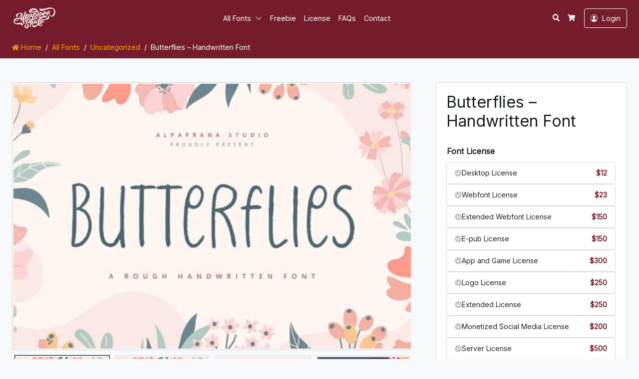

--- FILE ---
content_type: text/html; charset=UTF-8
request_url: https://alpapranastudio.com/product/butterflies/
body_size: 27564
content:
<!doctype html>
<html lang="en-US" data-ss-theme="light">

<head>
  <meta charset="UTF-8" />
  <meta name='robots' content='index, follow, max-image-preview:large, max-snippet:-1, max-video-preview:-1' />
  <meta name="viewport" content="width=device-width, initial-scale=1, shrink-to-fit=no">
  <script type="c1d47f92994b17bca2c08371-text/javascript">window._wca = window._wca || [];</script>

	<!-- This site is optimized with the Yoast SEO plugin v26.8 - https://yoast.com/product/yoast-seo-wordpress/ -->
	<title>Butterflies - Handwritten Font - Alpaprana Studio</title>
	<meta name="description" content="Butterflies is a rough handwritten font with cute and modern feels. It will be perfectly used for Branding, Logo Design, Lettering, Logotype, Clothing, Poster, magazine, packaging, posters, shopping bags, t-shirts, book covers, photography, special events and other design project." />
	<link rel="canonical" href="https://alpapranastudio.com/product/butterflies/" />
	<meta property="og:locale" content="en_US" />
	<meta property="og:type" content="article" />
	<meta property="og:title" content="Butterflies - Handwritten Font - Alpaprana Studio" />
	<meta property="og:description" content="Butterflies is a rough handwritten font with cute and modern feels. It will be perfectly used for Branding, Logo Design, Lettering, Logotype, Clothing, Poster, magazine, packaging, posters, shopping bags, t-shirts, book covers, photography, special events and other design project." />
	<meta property="og:url" content="https://alpapranastudio.com/product/butterflies/" />
	<meta property="og:site_name" content="Alpaprana Studio" />
	<meta property="article:modified_time" content="2023-05-10T12:09:33+00:00" />
	<meta property="og:image" content="https://alpapranastudio.com/wp-content/uploads/2023/05/100-Preview_Butterflies_0000_1.jpg" />
	<meta property="og:image:width" content="1500" />
	<meta property="og:image:height" content="1000" />
	<meta property="og:image:type" content="image/jpeg" />
	<meta name="twitter:card" content="summary_large_image" />
	<meta name="twitter:label1" content="Est. reading time" />
	<meta name="twitter:data1" content="1 minute" />
	<script type="application/ld+json" class="yoast-schema-graph">{"@context":"https://schema.org","@graph":[{"@type":"WebPage","@id":"https://alpapranastudio.com/product/butterflies/","url":"https://alpapranastudio.com/product/butterflies/","name":"Butterflies - Handwritten Font - Alpaprana Studio","isPartOf":{"@id":"https://alpapranastudio.com/#website"},"primaryImageOfPage":{"@id":"https://alpapranastudio.com/product/butterflies/#primaryimage"},"image":{"@id":"https://alpapranastudio.com/product/butterflies/#primaryimage"},"thumbnailUrl":"https://alpapranastudio.com/wp-content/uploads/2023/05/100-Preview_Butterflies_0000_1.jpg","datePublished":"2023-05-10T11:54:23+00:00","dateModified":"2023-05-10T12:09:33+00:00","description":"Butterflies is a rough handwritten font with cute and modern feels. It will be perfectly used for Branding, Logo Design, Lettering, Logotype, Clothing, Poster, magazine, packaging, posters, shopping bags, t-shirts, book covers, photography, special events and other design project.","breadcrumb":{"@id":"https://alpapranastudio.com/product/butterflies/#breadcrumb"},"inLanguage":"en-US","potentialAction":[{"@type":"ReadAction","target":["https://alpapranastudio.com/product/butterflies/"]}]},{"@type":"ImageObject","inLanguage":"en-US","@id":"https://alpapranastudio.com/product/butterflies/#primaryimage","url":"https://alpapranastudio.com/wp-content/uploads/2023/05/100-Preview_Butterflies_0000_1.jpg","contentUrl":"https://alpapranastudio.com/wp-content/uploads/2023/05/100-Preview_Butterflies_0000_1.jpg","width":1500,"height":1000},{"@type":"BreadcrumbList","@id":"https://alpapranastudio.com/product/butterflies/#breadcrumb","itemListElement":[{"@type":"ListItem","position":1,"name":"Home","item":"https://alpapranastudio.com/"},{"@type":"ListItem","position":2,"name":"All Fonts","item":"https://alpapranastudio.com/shop/"},{"@type":"ListItem","position":3,"name":"Butterflies &#8211; Handwritten Font"}]},{"@type":"WebSite","@id":"https://alpapranastudio.com/#website","url":"https://alpapranastudio.com/","name":"Alpaprana Studio","description":"Great Designs Start From Great Fonts","potentialAction":[{"@type":"SearchAction","target":{"@type":"EntryPoint","urlTemplate":"https://alpapranastudio.com/?s={search_term_string}"},"query-input":{"@type":"PropertyValueSpecification","valueRequired":true,"valueName":"search_term_string"}}],"inLanguage":"en-US"}]}</script>
	<!-- / Yoast SEO plugin. -->


<link rel='dns-prefetch' href='//stats.wp.com' />
<link rel='dns-prefetch' href='//fonts.googleapis.com' />
<link href='https://fonts.googleapis.com' rel='preconnect' />
<link href='https://fonts.gstatic.com' crossorigin='anonymous' rel='preconnect' />
		<!-- This site uses the Google Analytics by MonsterInsights plugin v8.11.0 - Using Analytics tracking - https://www.monsterinsights.com/ -->
							<script
				src="//www.googletagmanager.com/gtag/js?id=G-7SSXM40GZ2"  data-cfasync="false" data-wpfc-render="false" async></script>
			<script data-cfasync="false" data-wpfc-render="false">
				var mi_version = '8.11.0';
				var mi_track_user = true;
				var mi_no_track_reason = '';
				
								var disableStrs = [
										'ga-disable-G-7SSXM40GZ2',
														];

				/* Function to detect opted out users */
				function __gtagTrackerIsOptedOut() {
					for (var index = 0; index < disableStrs.length; index++) {
						if (document.cookie.indexOf(disableStrs[index] + '=true') > -1) {
							return true;
						}
					}

					return false;
				}

				/* Disable tracking if the opt-out cookie exists. */
				if (__gtagTrackerIsOptedOut()) {
					for (var index = 0; index < disableStrs.length; index++) {
						window[disableStrs[index]] = true;
					}
				}

				/* Opt-out function */
				function __gtagTrackerOptout() {
					for (var index = 0; index < disableStrs.length; index++) {
						document.cookie = disableStrs[index] + '=true; expires=Thu, 31 Dec 2099 23:59:59 UTC; path=/';
						window[disableStrs[index]] = true;
					}
				}

				if ('undefined' === typeof gaOptout) {
					function gaOptout() {
						__gtagTrackerOptout();
					}
				}
								window.dataLayer = window.dataLayer || [];

				window.MonsterInsightsDualTracker = {
					helpers: {},
					trackers: {},
				};
				if (mi_track_user) {
					function __gtagDataLayer() {
						dataLayer.push(arguments);
					}

					function __gtagTracker(type, name, parameters) {
						if (!parameters) {
							parameters = {};
						}

						if (parameters.send_to) {
							__gtagDataLayer.apply(null, arguments);
							return;
						}

						if (type === 'event') {
														parameters.send_to = monsterinsights_frontend.v4_id;
							var hookName = name;
							if (typeof parameters['event_category'] !== 'undefined') {
								hookName = parameters['event_category'] + ':' + name;
							}

							if (typeof MonsterInsightsDualTracker.trackers[hookName] !== 'undefined') {
								MonsterInsightsDualTracker.trackers[hookName](parameters);
							} else {
								__gtagDataLayer('event', name, parameters);
							}
							
													} else {
							__gtagDataLayer.apply(null, arguments);
						}
					}

					__gtagTracker('js', new Date());
					__gtagTracker('set', {
						'developer_id.dZGIzZG': true,
											});
										__gtagTracker('config', 'G-7SSXM40GZ2', {"forceSSL":"true","link_attribution":"true"} );
															window.gtag = __gtagTracker;										(function () {
						/* https://developers.google.com/analytics/devguides/collection/analyticsjs/ */
						/* ga and __gaTracker compatibility shim. */
						var noopfn = function () {
							return null;
						};
						var newtracker = function () {
							return new Tracker();
						};
						var Tracker = function () {
							return null;
						};
						var p = Tracker.prototype;
						p.get = noopfn;
						p.set = noopfn;
						p.send = function () {
							var args = Array.prototype.slice.call(arguments);
							args.unshift('send');
							__gaTracker.apply(null, args);
						};
						var __gaTracker = function () {
							var len = arguments.length;
							if (len === 0) {
								return;
							}
							var f = arguments[len - 1];
							if (typeof f !== 'object' || f === null || typeof f.hitCallback !== 'function') {
								if ('send' === arguments[0]) {
									var hitConverted, hitObject = false, action;
									if ('event' === arguments[1]) {
										if ('undefined' !== typeof arguments[3]) {
											hitObject = {
												'eventAction': arguments[3],
												'eventCategory': arguments[2],
												'eventLabel': arguments[4],
												'value': arguments[5] ? arguments[5] : 1,
											}
										}
									}
									if ('pageview' === arguments[1]) {
										if ('undefined' !== typeof arguments[2]) {
											hitObject = {
												'eventAction': 'page_view',
												'page_path': arguments[2],
											}
										}
									}
									if (typeof arguments[2] === 'object') {
										hitObject = arguments[2];
									}
									if (typeof arguments[5] === 'object') {
										Object.assign(hitObject, arguments[5]);
									}
									if ('undefined' !== typeof arguments[1].hitType) {
										hitObject = arguments[1];
										if ('pageview' === hitObject.hitType) {
											hitObject.eventAction = 'page_view';
										}
									}
									if (hitObject) {
										action = 'timing' === arguments[1].hitType ? 'timing_complete' : hitObject.eventAction;
										hitConverted = mapArgs(hitObject);
										__gtagTracker('event', action, hitConverted);
									}
								}
								return;
							}

							function mapArgs(args) {
								var arg, hit = {};
								var gaMap = {
									'eventCategory': 'event_category',
									'eventAction': 'event_action',
									'eventLabel': 'event_label',
									'eventValue': 'event_value',
									'nonInteraction': 'non_interaction',
									'timingCategory': 'event_category',
									'timingVar': 'name',
									'timingValue': 'value',
									'timingLabel': 'event_label',
									'page': 'page_path',
									'location': 'page_location',
									'title': 'page_title',
								};
								for (arg in args) {
																		if (!(!args.hasOwnProperty(arg) || !gaMap.hasOwnProperty(arg))) {
										hit[gaMap[arg]] = args[arg];
									} else {
										hit[arg] = args[arg];
									}
								}
								return hit;
							}

							try {
								f.hitCallback();
							} catch (ex) {
							}
						};
						__gaTracker.create = newtracker;
						__gaTracker.getByName = newtracker;
						__gaTracker.getAll = function () {
							return [];
						};
						__gaTracker.remove = noopfn;
						__gaTracker.loaded = true;
						window['__gaTracker'] = __gaTracker;
					})();
									} else {
										console.log("");
					(function () {
						function __gtagTracker() {
							return null;
						}

						window['__gtagTracker'] = __gtagTracker;
						window['gtag'] = __gtagTracker;
					})();
									}
			</script>
				<!-- / Google Analytics by MonsterInsights -->
		<style id='wp-img-auto-sizes-contain-inline-css'>
img:is([sizes=auto i],[sizes^="auto," i]){contain-intrinsic-size:3000px 1500px}
/*# sourceURL=wp-img-auto-sizes-contain-inline-css */
</style>
<link rel='stylesheet' id='wp-block-library-css' href='https://alpapranastudio.com/wp-includes/css/dist/block-library/style.min.css?ver=6.9' media='all' />
<style id='global-styles-inline-css'>
:root{--wp--preset--aspect-ratio--square: 1;--wp--preset--aspect-ratio--4-3: 4/3;--wp--preset--aspect-ratio--3-4: 3/4;--wp--preset--aspect-ratio--3-2: 3/2;--wp--preset--aspect-ratio--2-3: 2/3;--wp--preset--aspect-ratio--16-9: 16/9;--wp--preset--aspect-ratio--9-16: 9/16;--wp--preset--color--black: #000000;--wp--preset--color--cyan-bluish-gray: #abb8c3;--wp--preset--color--white: #ffffff;--wp--preset--color--pale-pink: #f78da7;--wp--preset--color--vivid-red: #cf2e2e;--wp--preset--color--luminous-vivid-orange: #ff6900;--wp--preset--color--luminous-vivid-amber: #fcb900;--wp--preset--color--light-green-cyan: #7bdcb5;--wp--preset--color--vivid-green-cyan: #00d084;--wp--preset--color--pale-cyan-blue: #8ed1fc;--wp--preset--color--vivid-cyan-blue: #0693e3;--wp--preset--color--vivid-purple: #9b51e0;--wp--preset--gradient--vivid-cyan-blue-to-vivid-purple: linear-gradient(135deg,rgb(6,147,227) 0%,rgb(155,81,224) 100%);--wp--preset--gradient--light-green-cyan-to-vivid-green-cyan: linear-gradient(135deg,rgb(122,220,180) 0%,rgb(0,208,130) 100%);--wp--preset--gradient--luminous-vivid-amber-to-luminous-vivid-orange: linear-gradient(135deg,rgb(252,185,0) 0%,rgb(255,105,0) 100%);--wp--preset--gradient--luminous-vivid-orange-to-vivid-red: linear-gradient(135deg,rgb(255,105,0) 0%,rgb(207,46,46) 100%);--wp--preset--gradient--very-light-gray-to-cyan-bluish-gray: linear-gradient(135deg,rgb(238,238,238) 0%,rgb(169,184,195) 100%);--wp--preset--gradient--cool-to-warm-spectrum: linear-gradient(135deg,rgb(74,234,220) 0%,rgb(151,120,209) 20%,rgb(207,42,186) 40%,rgb(238,44,130) 60%,rgb(251,105,98) 80%,rgb(254,248,76) 100%);--wp--preset--gradient--blush-light-purple: linear-gradient(135deg,rgb(255,206,236) 0%,rgb(152,150,240) 100%);--wp--preset--gradient--blush-bordeaux: linear-gradient(135deg,rgb(254,205,165) 0%,rgb(254,45,45) 50%,rgb(107,0,62) 100%);--wp--preset--gradient--luminous-dusk: linear-gradient(135deg,rgb(255,203,112) 0%,rgb(199,81,192) 50%,rgb(65,88,208) 100%);--wp--preset--gradient--pale-ocean: linear-gradient(135deg,rgb(255,245,203) 0%,rgb(182,227,212) 50%,rgb(51,167,181) 100%);--wp--preset--gradient--electric-grass: linear-gradient(135deg,rgb(202,248,128) 0%,rgb(113,206,126) 100%);--wp--preset--gradient--midnight: linear-gradient(135deg,rgb(2,3,129) 0%,rgb(40,116,252) 100%);--wp--preset--font-size--small: 13px;--wp--preset--font-size--medium: 20px;--wp--preset--font-size--large: 36px;--wp--preset--font-size--x-large: 42px;--wp--preset--spacing--20: 0.44rem;--wp--preset--spacing--30: 0.67rem;--wp--preset--spacing--40: 1rem;--wp--preset--spacing--50: 1.5rem;--wp--preset--spacing--60: 2.25rem;--wp--preset--spacing--70: 3.38rem;--wp--preset--spacing--80: 5.06rem;--wp--preset--shadow--natural: 6px 6px 9px rgba(0, 0, 0, 0.2);--wp--preset--shadow--deep: 12px 12px 50px rgba(0, 0, 0, 0.4);--wp--preset--shadow--sharp: 6px 6px 0px rgba(0, 0, 0, 0.2);--wp--preset--shadow--outlined: 6px 6px 0px -3px rgb(255, 255, 255), 6px 6px rgb(0, 0, 0);--wp--preset--shadow--crisp: 6px 6px 0px rgb(0, 0, 0);}:where(.is-layout-flex){gap: 0.5em;}:where(.is-layout-grid){gap: 0.5em;}body .is-layout-flex{display: flex;}.is-layout-flex{flex-wrap: wrap;align-items: center;}.is-layout-flex > :is(*, div){margin: 0;}body .is-layout-grid{display: grid;}.is-layout-grid > :is(*, div){margin: 0;}:where(.wp-block-columns.is-layout-flex){gap: 2em;}:where(.wp-block-columns.is-layout-grid){gap: 2em;}:where(.wp-block-post-template.is-layout-flex){gap: 1.25em;}:where(.wp-block-post-template.is-layout-grid){gap: 1.25em;}.has-black-color{color: var(--wp--preset--color--black) !important;}.has-cyan-bluish-gray-color{color: var(--wp--preset--color--cyan-bluish-gray) !important;}.has-white-color{color: var(--wp--preset--color--white) !important;}.has-pale-pink-color{color: var(--wp--preset--color--pale-pink) !important;}.has-vivid-red-color{color: var(--wp--preset--color--vivid-red) !important;}.has-luminous-vivid-orange-color{color: var(--wp--preset--color--luminous-vivid-orange) !important;}.has-luminous-vivid-amber-color{color: var(--wp--preset--color--luminous-vivid-amber) !important;}.has-light-green-cyan-color{color: var(--wp--preset--color--light-green-cyan) !important;}.has-vivid-green-cyan-color{color: var(--wp--preset--color--vivid-green-cyan) !important;}.has-pale-cyan-blue-color{color: var(--wp--preset--color--pale-cyan-blue) !important;}.has-vivid-cyan-blue-color{color: var(--wp--preset--color--vivid-cyan-blue) !important;}.has-vivid-purple-color{color: var(--wp--preset--color--vivid-purple) !important;}.has-black-background-color{background-color: var(--wp--preset--color--black) !important;}.has-cyan-bluish-gray-background-color{background-color: var(--wp--preset--color--cyan-bluish-gray) !important;}.has-white-background-color{background-color: var(--wp--preset--color--white) !important;}.has-pale-pink-background-color{background-color: var(--wp--preset--color--pale-pink) !important;}.has-vivid-red-background-color{background-color: var(--wp--preset--color--vivid-red) !important;}.has-luminous-vivid-orange-background-color{background-color: var(--wp--preset--color--luminous-vivid-orange) !important;}.has-luminous-vivid-amber-background-color{background-color: var(--wp--preset--color--luminous-vivid-amber) !important;}.has-light-green-cyan-background-color{background-color: var(--wp--preset--color--light-green-cyan) !important;}.has-vivid-green-cyan-background-color{background-color: var(--wp--preset--color--vivid-green-cyan) !important;}.has-pale-cyan-blue-background-color{background-color: var(--wp--preset--color--pale-cyan-blue) !important;}.has-vivid-cyan-blue-background-color{background-color: var(--wp--preset--color--vivid-cyan-blue) !important;}.has-vivid-purple-background-color{background-color: var(--wp--preset--color--vivid-purple) !important;}.has-black-border-color{border-color: var(--wp--preset--color--black) !important;}.has-cyan-bluish-gray-border-color{border-color: var(--wp--preset--color--cyan-bluish-gray) !important;}.has-white-border-color{border-color: var(--wp--preset--color--white) !important;}.has-pale-pink-border-color{border-color: var(--wp--preset--color--pale-pink) !important;}.has-vivid-red-border-color{border-color: var(--wp--preset--color--vivid-red) !important;}.has-luminous-vivid-orange-border-color{border-color: var(--wp--preset--color--luminous-vivid-orange) !important;}.has-luminous-vivid-amber-border-color{border-color: var(--wp--preset--color--luminous-vivid-amber) !important;}.has-light-green-cyan-border-color{border-color: var(--wp--preset--color--light-green-cyan) !important;}.has-vivid-green-cyan-border-color{border-color: var(--wp--preset--color--vivid-green-cyan) !important;}.has-pale-cyan-blue-border-color{border-color: var(--wp--preset--color--pale-cyan-blue) !important;}.has-vivid-cyan-blue-border-color{border-color: var(--wp--preset--color--vivid-cyan-blue) !important;}.has-vivid-purple-border-color{border-color: var(--wp--preset--color--vivid-purple) !important;}.has-vivid-cyan-blue-to-vivid-purple-gradient-background{background: var(--wp--preset--gradient--vivid-cyan-blue-to-vivid-purple) !important;}.has-light-green-cyan-to-vivid-green-cyan-gradient-background{background: var(--wp--preset--gradient--light-green-cyan-to-vivid-green-cyan) !important;}.has-luminous-vivid-amber-to-luminous-vivid-orange-gradient-background{background: var(--wp--preset--gradient--luminous-vivid-amber-to-luminous-vivid-orange) !important;}.has-luminous-vivid-orange-to-vivid-red-gradient-background{background: var(--wp--preset--gradient--luminous-vivid-orange-to-vivid-red) !important;}.has-very-light-gray-to-cyan-bluish-gray-gradient-background{background: var(--wp--preset--gradient--very-light-gray-to-cyan-bluish-gray) !important;}.has-cool-to-warm-spectrum-gradient-background{background: var(--wp--preset--gradient--cool-to-warm-spectrum) !important;}.has-blush-light-purple-gradient-background{background: var(--wp--preset--gradient--blush-light-purple) !important;}.has-blush-bordeaux-gradient-background{background: var(--wp--preset--gradient--blush-bordeaux) !important;}.has-luminous-dusk-gradient-background{background: var(--wp--preset--gradient--luminous-dusk) !important;}.has-pale-ocean-gradient-background{background: var(--wp--preset--gradient--pale-ocean) !important;}.has-electric-grass-gradient-background{background: var(--wp--preset--gradient--electric-grass) !important;}.has-midnight-gradient-background{background: var(--wp--preset--gradient--midnight) !important;}.has-small-font-size{font-size: var(--wp--preset--font-size--small) !important;}.has-medium-font-size{font-size: var(--wp--preset--font-size--medium) !important;}.has-large-font-size{font-size: var(--wp--preset--font-size--large) !important;}.has-x-large-font-size{font-size: var(--wp--preset--font-size--x-large) !important;}
/*# sourceURL=global-styles-inline-css */
</style>

<style id='classic-theme-styles-inline-css'>
/*! This file is auto-generated */
.wp-block-button__link{color:#fff;background-color:#32373c;border-radius:9999px;box-shadow:none;text-decoration:none;padding:calc(.667em + 2px) calc(1.333em + 2px);font-size:1.125em}.wp-block-file__button{background:#32373c;color:#fff;text-decoration:none}
/*# sourceURL=/wp-includes/css/classic-themes.min.css */
</style>
<link rel='stylesheet' id='contact-form-7-css' href='https://alpapranastudio.com/wp-content/plugins/contact-form-7/includes/css/styles.css?ver=6.1.4' media='all' />
<link rel='stylesheet' id='woocommerce-layout-css' href='https://alpapranastudio.com/wp-content/plugins/woocommerce/assets/css/woocommerce-layout.css?ver=10.4.3' media='all' />
<style id='woocommerce-layout-inline-css'>

	.infinite-scroll .woocommerce-pagination {
		display: none;
	}
/*# sourceURL=woocommerce-layout-inline-css */
</style>
<link rel='stylesheet' id='woocommerce-smallscreen-css' href='https://alpapranastudio.com/wp-content/plugins/woocommerce/assets/css/woocommerce-smallscreen.css?ver=10.4.3' media='only screen and (max-width: 768px)' />
<link rel='stylesheet' id='woocommerce-general-css' href='https://alpapranastudio.com/wp-content/plugins/woocommerce/assets/css/woocommerce.css?ver=10.4.3' media='all' />
<style id='woocommerce-inline-inline-css'>
.woocommerce form .form-row .required { visibility: visible; }
/*# sourceURL=woocommerce-inline-inline-css */
</style>
<link rel='stylesheet' id='larisdigital-googlefonts-1-css' href='https://fonts.googleapis.com/css2?family=Inter&#038;display=swap&#038;ver=6.9' media='all' />
<link rel='stylesheet' id='larisdigital-css' href='https://alpapranastudio.com/wp-content/themes/larisdigital-wp/assets/css/style.min.css?ver=1746813722' media='all' />
<link rel='stylesheet' id='larisdigital-child-css' href='https://alpapranastudio.com/wp-content/themes/larisdigital-wp-child/style.css?ver=1685103688' media='all' />
<link rel='stylesheet' id='slick-css' href='https://alpapranastudio.com/wp-content/plugins/woo-product-gallery-slider/assets/css/slick.css?ver=2.3.21' media='all' />
<link rel='stylesheet' id='slick-theme-css' href='https://alpapranastudio.com/wp-content/plugins/woo-product-gallery-slider/assets/css/slick-theme.css?ver=2.3.21' media='all' />
<link rel='stylesheet' id='fancybox-css' href='https://alpapranastudio.com/wp-content/plugins/woo-product-gallery-slider/assets/css/jquery.fancybox.min.css?ver=2.3.21' media='all' />
<style id='fancybox-inline-css'>
.wpgs-for .slick-slide{cursor: default;}
/*# sourceURL=fancybox-inline-css */
</style>
<link rel='stylesheet' id='flaticon-wpgs-css' href='https://alpapranastudio.com/wp-content/plugins/woo-product-gallery-slider/assets/css/font/flaticon.css?ver=2.3.21' media='all' />
<script src="https://alpapranastudio.com/wp-content/plugins/google-analytics-premium/assets/js/frontend-gtag.min.js?ver=8.11.0" id="monsterinsights-frontend-script-js" type="c1d47f92994b17bca2c08371-text/javascript"></script>
<script data-cfasync="false" data-wpfc-render="false" id='monsterinsights-frontend-script-js-extra'>var monsterinsights_frontend = {"js_events_tracking":"true","download_extensions":"doc,pdf,ppt,zip,xls,docx,pptx,xlsx","inbound_paths":"[{\"path\":\"\\\/go\\\/\",\"label\":\"affiliate\"},{\"path\":\"\\\/recommend\\\/\",\"label\":\"affiliate\"}]","home_url":"https:\/\/alpapranastudio.com","hash_tracking":"false","ua":"","v4_id":"G-7SSXM40GZ2"};</script>
<script src="https://alpapranastudio.com/wp-includes/js/jquery/jquery.min.js?ver=3.7.1" id="jquery-core-js" type="c1d47f92994b17bca2c08371-text/javascript"></script>
<script src="https://alpapranastudio.com/wp-includes/js/jquery/jquery-migrate.min.js?ver=3.4.1" id="jquery-migrate-js" type="c1d47f92994b17bca2c08371-text/javascript"></script>
<script id="wc-single-product-js-extra" type="c1d47f92994b17bca2c08371-text/javascript">
var wc_single_product_params = {"i18n_required_rating_text":"Please select a rating","i18n_rating_options":["1 of 5 stars","2 of 5 stars","3 of 5 stars","4 of 5 stars","5 of 5 stars"],"i18n_product_gallery_trigger_text":"View full-screen image gallery","review_rating_required":"yes","flexslider":{"rtl":false,"animation":"slide","smoothHeight":true,"directionNav":false,"controlNav":"thumbnails","slideshow":false,"animationSpeed":500,"animationLoop":false,"allowOneSlide":false},"zoom_enabled":"","zoom_options":[],"photoswipe_enabled":"","photoswipe_options":{"shareEl":false,"closeOnScroll":false,"history":false,"hideAnimationDuration":0,"showAnimationDuration":0},"flexslider_enabled":""};
//# sourceURL=wc-single-product-js-extra
</script>
<script src="https://alpapranastudio.com/wp-content/plugins/woocommerce/assets/js/frontend/single-product.min.js?ver=10.4.3" id="wc-single-product-js" defer data-wp-strategy="defer" type="c1d47f92994b17bca2c08371-text/javascript"></script>
<script src="https://alpapranastudio.com/wp-content/plugins/woocommerce/assets/js/jquery-blockui/jquery.blockUI.min.js?ver=2.7.0-wc.10.4.3" id="wc-jquery-blockui-js" defer data-wp-strategy="defer" type="c1d47f92994b17bca2c08371-text/javascript"></script>
<script src="https://alpapranastudio.com/wp-content/plugins/woocommerce/assets/js/js-cookie/js.cookie.min.js?ver=2.1.4-wc.10.4.3" id="wc-js-cookie-js" defer data-wp-strategy="defer" type="c1d47f92994b17bca2c08371-text/javascript"></script>
<script id="woocommerce-js-extra" type="c1d47f92994b17bca2c08371-text/javascript">
var woocommerce_params = {"ajax_url":"/wp-admin/admin-ajax.php","wc_ajax_url":"/?wc-ajax=%%endpoint%%","i18n_password_show":"Show password","i18n_password_hide":"Hide password"};
//# sourceURL=woocommerce-js-extra
</script>
<script src="https://alpapranastudio.com/wp-content/plugins/woocommerce/assets/js/frontend/woocommerce.min.js?ver=10.4.3" id="woocommerce-js" defer data-wp-strategy="defer" type="c1d47f92994b17bca2c08371-text/javascript"></script>
<script src="https://stats.wp.com/s-202604.js" id="woocommerce-analytics-js" defer data-wp-strategy="defer" type="c1d47f92994b17bca2c08371-text/javascript"></script>
<script id="wc-cart-fragments-js-extra" type="c1d47f92994b17bca2c08371-text/javascript">
var wc_cart_fragments_params = {"ajax_url":"/wp-admin/admin-ajax.php","wc_ajax_url":"/?wc-ajax=%%endpoint%%","cart_hash_key":"wc_cart_hash_7362529875e57dba211fecebe2db37dd","fragment_name":"wc_fragments_7362529875e57dba211fecebe2db37dd","request_timeout":"5000"};
//# sourceURL=wc-cart-fragments-js-extra
</script>
<script src="https://alpapranastudio.com/wp-content/plugins/woocommerce/assets/js/frontend/cart-fragments.min.js?ver=10.4.3" id="wc-cart-fragments-js" defer data-wp-strategy="defer" type="c1d47f92994b17bca2c08371-text/javascript"></script>
	<style>img#wpstats{display:none}</style>
			<noscript><style>.woocommerce-product-gallery{ opacity: 1 !important; }</style></noscript>
	<meta name="generator" content="Elementor 3.26.3; settings: css_print_method-external, google_font-enabled, font_display-auto">
			<style>
				.e-con.e-parent:nth-of-type(n+4):not(.e-lazyloaded):not(.e-no-lazyload),
				.e-con.e-parent:nth-of-type(n+4):not(.e-lazyloaded):not(.e-no-lazyload) * {
					background-image: none !important;
				}
				@media screen and (max-height: 1024px) {
					.e-con.e-parent:nth-of-type(n+3):not(.e-lazyloaded):not(.e-no-lazyload),
					.e-con.e-parent:nth-of-type(n+3):not(.e-lazyloaded):not(.e-no-lazyload) * {
						background-image: none !important;
					}
				}
				@media screen and (max-height: 640px) {
					.e-con.e-parent:nth-of-type(n+2):not(.e-lazyloaded):not(.e-no-lazyload),
					.e-con.e-parent:nth-of-type(n+2):not(.e-lazyloaded):not(.e-no-lazyload) * {
						background-image: none !important;
					}
				}
			</style>
			<style type="text/css">
svg { width: 1em; height: 1em; fill: currentColor; display: inline-block; vertical-align: middle; margin-top: -2px; }
:root {--ss-primary-subtle:#f1e8ea;--ss-primary-soft:#b3828b;--ss-primary:#741c2c;--ss-primary-strong:#5d1623;--ss-primary-bold:#2e0b12;--ss-link-color:#741c2c;--ss-link-hover-color:#5d1623;--ss-secondary-subtle:#fff6e6;--ss-secondary-soft:#fdcd75;--ss-secondary:#fca404;--ss-secondary-strong:#ca8303;--ss-secondary-bold:#654202;--ss-breadcrumb-alignment: flex-start;:left;--ss-footer-padding-y:1rem;--ss-wishlist-color:#fca404;}[data-ss-theme="light"] {--ss-navigation-bg:#741c2c;--ss-navigation-brand-color:#ffffff;--ss-navigation-menu-color:#ffffff;--ss-navigation-menu-hover-color:#fca404;--ss-navigation-dropdown-bg:#741c2c;--ss-navigation-icon-color:#ffffff;--ss-navigation-icon-hover-color:#fca404;--ss-breadcrumb-bg:#741c2c;--ss-breadcrumb-color:#ffffff;--ss-breadcrumb-link-color:#fca404;--ss-breadcrumb-link-hover-color:#fca404;--ss-breadcrumb-separator-color:#ffffff;--ss-backtotop-bg:#741c2c;--ss-navigation-badge-bg:#fca404;--ss-product-grid-box-price-alt-color:#f8f9fb;--ss-product-grid-box-price-alt-bg:#741c2c;--ss-product-cta-box-price-color:#741c2c;}[data-ss-theme="dark"] {--ss-link-color:#ac7780;--ss-link-hover-color:#904956;--ss-navigation-badge-bg:#fca404;}:root { --ss-body-font-family: "Inter", system-ui, -apple-system, "Segoe UI", Roboto, "Helvetica Neue", "Noto Sans", "Liberation Sans", Arial, sans-serif, "Apple Color Emoji", "Segoe UI Emoji", "Segoe UI Symbol", "Noto Color Emoji" }:root { --ss-heading-font-family: "Inter", system-ui, -apple-system, "Segoe UI", Roboto, "Helvetica Neue", "Noto Sans", "Liberation Sans", Arial, sans-serif, "Apple Color Emoji", "Segoe UI Emoji", "Segoe UI Symbol", "Noto Color Emoji" }:root { --ss-navigation-menu-alignment: center; }:root { --ss-header-alignment: center; }:root { --ss-product-grid-box-alignment: left; --tp-wc-trustindicators-shop-alignment: flex-start; }.woocommerce div.product form.cart .quantity { display:none !important; }@media (min-width: 992px) { .site-navigation-brand{ height:40px; } .site-navigation-brand img { height: 50px; margin-top: -10px; } .site-navigation-small .site-navigation-brand img { height: 30px; margin-top: 0; } } .woocommerce form .form-row .required { visibility: visible; } #add_payment_method #payment div.payment_box, .woocommerce-cart #payment div.payment_box, .woocommerce-checkout #payment div.payment_box { display: none !important; } .woocommerce div.product form.cart .quantity { display:none !important; } @media (min-width: 767px) { .tp-wc-button-sticky { display: none !important; } }@media (max-width: 766px) { .woocommerce-product-button-group { display: none !important; } }.tp-cart-popup .ss-modal-body { padding-bottom:0; }.tp-cart-popup .ss-btn-close { border: none; }.tp-cart-popup .woocommerce ul.cart_list { margin: 0; }.tp-cart-popup .woocommerce ul.cart_list li { padding-left: 0; }.tp-cart-popup .woocommerce ul.cart_list li .remove { display: none; }.woocommerce ul.products li.product .added_to_cart.wc-forward, .woocommerce form.cart .added_to_cart.wc-forward, .tp-cart-popup-notices .button { display: none !important; }.tp-cart-popup .woocommerce.widget_shopping_cart .cart_list li { padding: 0 0 1em; }.tp-cart-popup-notices .woocommerce-error, .tp-cart-popup-notices .woocommerce-info, .tp-cart-popup-notices .woocommerce-message { margin-bottom: 1em; }.woocommerce a.button.alt.single_add_to_cart_button.loading, .woocommerce button.button.alt.single_add_to_cart_button.loading, .woocommerce input.button.alt.single_add_to_cart_button.loading { padding-right: 3rem; }.tp-cart-popup-loading { padding: 0 0 1.5rem; } .tp-cart-popup-loading .spinkit-wave{display:block;position:relative;top:50%;left:50%;width:50px;height:40px;margin:0 0 0 -25px;font-size:10px;text-align:center}.spinkit-wave .spinkit-rect{display:block;float:left;width:6px;height:50px;margin:0 2px;background-color:#e91e63;-webkit-animation:spinkit-wave-stretch-delay 1.2s infinite ease-in-out;animation:spinkit-wave-stretch-delay 1.2s infinite ease-in-out}.spinkit-wave .spinkit-rect1{-webkit-animation-delay:-1.2s;animation-delay:-1.2s}.spinkit-wave .spinkit-rect2{-webkit-animation-delay:-1.1s;animation-delay:-1.1s}.spinkit-wave .spinkit-rect3{-webkit-animation-delay:-1s;animation-delay:-1s}.spinkit-wave .spinkit-rect4{-webkit-animation-delay:-.9s;animation-delay:-.9s}.spinkit-wave .spinkit-rect5{-webkit-animation-delay:-.8s;animation-delay:-.8s}@-webkit-keyframes spinkit-wave-stretch-delay{0%,100%,40%{-webkit-transform:scaleY(.5);transform:scaleY(.5)}20%{-webkit-transform:scaleY(1);transform:scaleY(1)}}@keyframes spinkit-wave-stretch-delay{0%,100%,40%{-webkit-transform:scaleY(.5);transform:scaleY(.5)}20%{-webkit-transform:scaleY(1);transform:scaleY(1)}}.woocommerce-additional-fields { display: none; }
</style>
<style type="text/css">.wpgs-for .slick-arrow::before,.wpgs-nav .slick-prev::before, .wpgs-nav .slick-next::before{color:#000;}.fancybox-bg{background-color:rgba(10,0,0,0.75);}.fancybox-caption,.fancybox-infobar{color:#fff;}.wpgs-nav .slick-slide{border-color:transparent}.wpgs-nav .slick-current{border-color:#000}.wpgs-video-wrapper{min-height:500px;}</style><link rel="icon" href="https://alpapranastudio.com/wp-content/uploads/2022/01/cropped-AlpapranaV2-04-32x32.jpg" sizes="32x32" />
<link rel="icon" href="https://alpapranastudio.com/wp-content/uploads/2022/01/cropped-AlpapranaV2-04-192x192.jpg" sizes="192x192" />
<link rel="apple-touch-icon" href="https://alpapranastudio.com/wp-content/uploads/2022/01/cropped-AlpapranaV2-04-180x180.jpg" />
<meta name="msapplication-TileImage" content="https://alpapranastudio.com/wp-content/uploads/2022/01/cropped-AlpapranaV2-04-270x270.jpg" />
		<style id="wp-custom-css">
			/*Tebal text harga dan cart button*/
x.woocommerce div.product p.price, .woocommerce div.product span.price {
    color: #741c2c;
    font-weight: 600;
}

button.button.alt.single_add_to_cart_button, .woocommerce input.button.alt.single_add_to_cart_button {
    color: #ffffff;
    font-weight: 600;
}		</style>
		<link rel='stylesheet' id='wc-blocks-style-css' href='https://alpapranastudio.com/wp-content/plugins/woocommerce/assets/client/blocks/wc-blocks.css?ver=wc-10.4.3' media='all' />
</head>

<body class="wp-singular product-template-default single single-product postid-6252 wp-theme-larisdigital-wp wp-child-theme-larisdigital-wp-child theme-larisdigital-wp woocommerce woocommerce-page woocommerce-no-js ltr tp-checkout-simple tp-fbpixel-woocommerce-active tp-cart-popup-active elementor-default elementor-kit-13">

  
  <div class="site-wrap">

    
<div class="site-header-wrapper site-navigation-relative"><nav class="site-navigation ss-navbar site-navigation-sticky ss-navbar-expand-lg">
  <div class="ss-container">

          <button id="site-navigation-toggler" class="site-navigation-toggler ss-navbar-toggler" type="button" data-ss-toggle="offcanvas" data-ss-target="#site-offcanvas-navigation">
        <svg xmlns="http://www.w3.org/2000/svg" viewBox="0 0 448 512">
  <path d="M16 132h416c8.837 0 16-7.163 16-16V76c0-8.837-7.163-16-16-16H16C7.163 60 0 67.163 0 76v40c0 8.837 7.163 16 16 16zm0 160h416c8.837 0 16-7.163 16-16v-40c0-8.837-7.163-16-16-16H16c-8.837 0-16 7.163-16 16v40c0 8.837 7.163 16 16 16zm0 160h416c8.837 0 16-7.163 16-16v-40c0-8.837-7.163-16-16-16H16c-8.837 0-16 7.163-16 16v40c0 8.837 7.163 16 16 16z" />
</svg>      </button>
    
    
<a class="site-brand-logo site-navigation-brand ss-navbar-brand" href="https://alpapranastudio.com/">
      <img src="https://alpapranastudio.com/wp-content/uploads/2023/05/AlpapranaV2-White-08-08.png" alt="Alpaprana Studio" />
  </a>
    
          <div class="site-navigation-menu ss-collapse ss-navbar-collapse">
        <ul id="site-navigation-menu-nav" class="site-navigation-menu-nav ss-navbar-nav"><li id="menu-item-44" class="menu-item menu-item-type-post_type menu-item-object-page menu-item-has-children current_page_parent menu-item-44 ss-nav-item ss-dropdown"><a href="https://alpapranastudio.com/shop/" class="ss-nav-link menu-has-dropdown">All Fonts</a><span class="ss-nav-link ss-dropdown-toggle ss-d-none" data-ss-toggle="dropdown" role="button" aria-haspopup="true" aria-expanded="false"><svg xmlns="http://www.w3.org/2000/svg" width="16" height="16" fill="currentColor" class="bi bi-chevron-down" viewBox="0 0 16 16"><path fill-rule="evenodd" d="M1.646 4.646a.5.5 0 0 1 .708 0L8 10.293l5.646-5.647a.5.5 0 0 1 .708.708l-6 6a.5.5 0 0 1-.708 0l-6-6a.5.5 0 0 1 0-.708"/></svg></span>
<ul class="ss-dropdown-menu">
	<li id="menu-item-1271" class="menu-item menu-item-type-custom menu-item-object-custom menu-item-1271"><a href="https://alpapranastudio.com/?product_cat=script" class="ss-dropdown-item">Script</a></li>
	<li id="menu-item-1270" class="menu-item menu-item-type-custom menu-item-object-custom menu-item-1270"><a href="https://alpapranastudio.com/?product_cat=display" class="ss-dropdown-item">Display</a></li>
	<li id="menu-item-1272" class="menu-item menu-item-type-custom menu-item-object-custom menu-item-1272"><a href="https://alpapranastudio.com/?product_cat=signature" class="ss-dropdown-item">Signature</a></li>
	<li id="menu-item-1269" class="menu-item menu-item-type-custom menu-item-object-custom menu-item-1269"><a href="https://alpapranastudio.com/?product_cat=handwritten" class="ss-dropdown-item">Handwritten</a></li>
</ul>
</li>
<li id="menu-item-66" class="menu-item menu-item-type-post_type menu-item-object-page menu-item-66 ss-nav-item"><a href="https://alpapranastudio.com/freebie/" class="ss-nav-link">Freebie</a></li>
<li id="menu-item-65" class="menu-item menu-item-type-post_type menu-item-object-page menu-item-65 ss-nav-item"><a href="https://alpapranastudio.com/license/" class="ss-nav-link">License</a></li>
<li id="menu-item-79" class="menu-item menu-item-type-post_type menu-item-object-page menu-item-79 ss-nav-item"><a href="https://alpapranastudio.com/faqs/" class="ss-nav-link">FAQs</a></li>
<li id="menu-item-64" class="menu-item menu-item-type-post_type menu-item-object-page menu-item-64 ss-nav-item"><a href="https://alpapranastudio.com/contact/" class="ss-nav-link">Contact</a></li>
</ul>      </div>
    
          <ul class="site-navigation-quicknav ss-navbar-nav">
        <li class="ss-nav-item ss-dropdown quicknav-search">
  <a class="ss-nav-link ss-dropdown-toggle" href="#" id="quicknav-search" data-ss-toggle="dropdown" aria-haspopup="true" aria-expanded="false">
    <svg xmlns="http://www.w3.org/2000/svg" viewBox="0 0 512 512">
  <path d="M505 442.7L405.3 343c-4.5-4.5-10.6-7-17-7H372c27.6-35.3 44-79.7 44-128C416 93.1 322.9 0 208 0S0 93.1 0 208s93.1 208 208 208c48.3 0 92.7-16.4 128-44v16.3c0 6.4 2.5 12.5 7 17l99.7 99.7c9.4 9.4 24.6 9.4 33.9 0l28.3-28.3c9.4-9.4 9.4-24.6.1-34zM208 336c-70.7 0-128-57.2-128-128 0-70.7 57.2-128 128-128 70.7 0 128 57.2 128 128 0 70.7-57.2 128-128 128z" />
</svg>    <span class="ss-visually-hidden">Search</span>
  </a>
  <div class="ss-dropdown-menu" aria-labelledby="quicknav-search">
    <form role="search" method="get" class="search-form woocommerce-product-search" action="https://alpapranastudio.com/">
      <input type="search" class="ss-form-control search-field" placeholder="Search products&hellip;" value="" name="s" aria-label="Search for:" />
      <input type="hidden" name="post_type" value="product" />
      <button type="submit" class="ss-btn ss-btn-subtle search-submit">
        <svg xmlns="http://www.w3.org/2000/svg" viewBox="0 0 512 512">
  <path d="M505 442.7L405.3 343c-4.5-4.5-10.6-7-17-7H372c27.6-35.3 44-79.7 44-128C416 93.1 322.9 0 208 0S0 93.1 0 208s93.1 208 208 208c48.3 0 92.7-16.4 128-44v16.3c0 6.4 2.5 12.5 7 17l99.7 99.7c9.4 9.4 24.6 9.4 33.9 0l28.3-28.3c9.4-9.4 9.4-24.6.1-34zM208 336c-70.7 0-128-57.2-128-128 0-70.7 57.2-128 128-128 70.7 0 128 57.2 128 128 0 70.7-57.2 128-128 128z" />
</svg>      </button>
    </form>
  </div>
</li><li class="ss-nav-item quicknav-minicart">
  <button class="ss-nav-link" id="quicknav-minicart"  data-ss-toggle="offcanvas" data-ss-target="#site-offcanvas-minicart" >
    <svg xmlns="http://www.w3.org/2000/svg" viewBox="0 0 576 512">
  <path d="M528.12 301.319l47.273-208C578.806 78.301 567.391 64 551.99 64H159.208l-9.166-44.81C147.758 8.021 137.93 0 126.529 0H24C10.745 0 0 10.745 0 24v16c0 13.255 10.745 24 24 24h69.883l70.248 343.435C147.325 417.1 136 435.222 136 456c0 30.928 25.072 56 56 56s56-25.072 56-56c0-15.674-6.447-29.835-16.824-40h209.647C430.447 426.165 424 440.326 424 456c0 30.928 25.072 56 56 56s56-25.072 56-56c0-22.172-12.888-41.332-31.579-50.405l5.517-24.276c3.413-15.018-8.002-29.319-23.403-29.319H218.117l-6.545-32h293.145c11.206 0 20.92-7.754 23.403-18.681z" />
</svg>
    <span class="ss-visually-hidden">Cart</span>
    <span class="quicknav-minicart-count"></span>
  </button>
</li><li class="ss-nav-item quicknav-account">
  <a class="ss-nav-link" id="quicknav-account" href="https://alpapranastudio.com/my-account/">
    <svg xmlns="http://www.w3.org/2000/svg" width="16" height="16" fill="currentColor" class="bi bi-person-circle" viewBox="0 0 16 16"><path d="M11 6a3 3 0 1 1-6 0 3 3 0 0 1 6 0" /><path fill-rule="evenodd" d="M0 8a8 8 0 1 1 16 0A8 8 0 0 1 0 8m8-7a7 7 0 0 0-5.468 11.37C3.242 11.226 4.805 10 8 10s4.757 1.225 5.468 2.37A7 7 0 0 0 8 1" /></svg>    <span class="ss-nav-text">Login</span>
  </a>
</li>      </ul>
    
  </div>
</nav>
</div><nav id="breadcrumb" class="site-breadcrumb" aria-label="breadcrumb"><div class="ss-container"><ol class="ss-breadcrumb"><li class="ss-breadcrumb-item"><a class="home" href="https://alpapranastudio.com/"><svg xmlns="http://www.w3.org/2000/svg" viewBox="0 0 576 512"><path d="M280.37 148.26L96 300.11V464a16 16 0 0 0 16 16l112.06-.29a16 16 0 0 0 15.92-16V368a16 16 0 0 1 16-16h64a16 16 0 0 1 16 16v95.64a16 16 0 0 0 16 16.05L464 480a16 16 0 0 0 16-16V300L295.67 148.26a12.19 12.19 0 0 0-15.3 0zM571.6 251.47L488 182.56V44.05a12 12 0 0 0-12-12h-56a12 12 0 0 0-12 12v72.61L318.47 43a48 48 0 0 0-61 0L4.34 251.47a12 12 0 0 0-1.6 16.9l25.5 31A12 12 0 0 0 45.15 301l235.22-193.74a12.19 12.19 0 0 1 15.3 0L530.9 301a12 12 0 0 0 16.9-1.6l25.5-31a12 12 0 0 0-1.7-16.93z"/></svg> Home</a></li><li class="ss-breadcrumb-item"><a href="https://alpapranastudio.com/shop/">All Fonts</a></li><li class="ss-breadcrumb-item"><a href="https://alpapranastudio.com/product-category/uncategorized/">Uncategorized</a></li><li class="ss-breadcrumb-item ss-active">Butterflies &#8211; Handwritten Font</li></ol></div></nav>

	<div class="site-content">
  <div class="ss-container">

    <div class="ss-row ss-justify-content-center">

      <div id="content" class="content ss-col-lg-12" role="main">
					
			<div class="woocommerce-notices-wrapper"></div><div id="product-6252" class="product type-product post-6252 status-publish first instock product_cat-uncategorized has-post-thumbnail shipping-taxable purchasable product-type-variable">

	<div class="single-product-row ss-row ss-justify-content-start"><div class="ss-col-lg-8 layout-content-left">
<div class="woo-product-gallery-slider woocommerce-product-gallery wpgs--with-images images"  >

		<div class="wpgs-for"><div class="woocommerce-product-gallery__image single-product-main-image"><img fetchpriority="high" width="750" height="500" src="https://alpapranastudio.com/wp-content/uploads/2023/05/100-Preview_Butterflies_0000_1-750x500.jpg" class="woocommerce-product-gallery__image attachment-shop_single size-shop_single wp-post-image" alt="" data-zoom_src="https://alpapranastudio.com/wp-content/uploads/2023/05/100-Preview_Butterflies_0000_1.jpg" data-large_image="https://alpapranastudio.com/wp-content/uploads/2023/05/100-Preview_Butterflies_0000_1.jpg" data-o_img="https://alpapranastudio.com/wp-content/uploads/2023/05/100-Preview_Butterflies_0000_1-750x500.jpg" data-zoom-image="https://alpapranastudio.com/wp-content/uploads/2023/05/100-Preview_Butterflies_0000_1.jpg" decoding="async" /></div><div><img width="750" height="500" src="https://alpapranastudio.com/wp-content/uploads/2023/05/100-Preview_Butterflies_0000_1-750x500.jpg" class="attachment-shop_single" alt="" data-zoom_src="https://alpapranastudio.com/wp-content/uploads/2023/05/100-Preview_Butterflies_0000_1.jpg" data-large_image="https://alpapranastudio.com/wp-content/uploads/2023/05/100-Preview_Butterflies_0000_1.jpg" decoding="async" /></div><div><img width="750" height="500" src="https://alpapranastudio.com/wp-content/uploads/2023/05/100-Preview_Butterflies_0001_2-750x500.jpg" class="attachment-shop_single" alt="" data-zoom_src="https://alpapranastudio.com/wp-content/uploads/2023/05/100-Preview_Butterflies_0001_2.jpg" data-large_image="https://alpapranastudio.com/wp-content/uploads/2023/05/100-Preview_Butterflies_0001_2.jpg" decoding="async" /></div><div><img loading="lazy" width="750" height="500" src="https://alpapranastudio.com/wp-content/uploads/2023/05/100-Preview_Butterflies_0002_3-750x500.jpg" class="attachment-shop_single" alt="" data-zoom_src="https://alpapranastudio.com/wp-content/uploads/2023/05/100-Preview_Butterflies_0002_3.jpg" data-large_image="https://alpapranastudio.com/wp-content/uploads/2023/05/100-Preview_Butterflies_0002_3.jpg" decoding="async" /></div><div><img loading="lazy" width="750" height="500" src="https://alpapranastudio.com/wp-content/uploads/2023/05/100-Preview_Butterflies_0003_4-750x500.jpg" class="attachment-shop_single" alt="" data-zoom_src="https://alpapranastudio.com/wp-content/uploads/2023/05/100-Preview_Butterflies_0003_4.jpg" data-large_image="https://alpapranastudio.com/wp-content/uploads/2023/05/100-Preview_Butterflies_0003_4.jpg" decoding="async" /></div><div><img loading="lazy" width="750" height="500" src="https://alpapranastudio.com/wp-content/uploads/2023/05/100-Preview_Butterflies_0004_5-750x500.jpg" class="attachment-shop_single" alt="" data-zoom_src="https://alpapranastudio.com/wp-content/uploads/2023/05/100-Preview_Butterflies_0004_5.jpg" data-large_image="https://alpapranastudio.com/wp-content/uploads/2023/05/100-Preview_Butterflies_0004_5.jpg" decoding="async" /></div><div><img loading="lazy" width="750" height="500" src="https://alpapranastudio.com/wp-content/uploads/2023/05/100-Preview_Butterflies_0005_6-750x500.jpg" class="attachment-shop_single" alt="" data-zoom_src="https://alpapranastudio.com/wp-content/uploads/2023/05/100-Preview_Butterflies_0005_6.jpg" data-large_image="https://alpapranastudio.com/wp-content/uploads/2023/05/100-Preview_Butterflies_0005_6.jpg" decoding="async" /></div><div><img loading="lazy" width="750" height="500" src="https://alpapranastudio.com/wp-content/uploads/2023/05/100-Preview_Butterflies_0006_7-750x500.jpg" class="attachment-shop_single" alt="" data-zoom_src="https://alpapranastudio.com/wp-content/uploads/2023/05/100-Preview_Butterflies_0006_7.jpg" data-large_image="https://alpapranastudio.com/wp-content/uploads/2023/05/100-Preview_Butterflies_0006_7.jpg" decoding="async" /></div><div><img loading="lazy" width="750" height="500" src="https://alpapranastudio.com/wp-content/uploads/2023/05/100-Preview_Butterflies_0007_8-750x500.jpg" class="attachment-shop_single" alt="" data-zoom_src="https://alpapranastudio.com/wp-content/uploads/2023/05/100-Preview_Butterflies_0007_8.jpg" data-large_image="https://alpapranastudio.com/wp-content/uploads/2023/05/100-Preview_Butterflies_0007_8.jpg" decoding="async" /></div><div><img loading="lazy" width="750" height="500" src="https://alpapranastudio.com/wp-content/uploads/2023/05/100-Preview_Butterflies_0008_9-750x500.jpg" class="attachment-shop_single" alt="" data-zoom_src="https://alpapranastudio.com/wp-content/uploads/2023/05/100-Preview_Butterflies_0008_9.jpg" data-large_image="https://alpapranastudio.com/wp-content/uploads/2023/05/100-Preview_Butterflies_0008_9.jpg" decoding="async" /></div><div><img loading="lazy" width="750" height="500" src="https://alpapranastudio.com/wp-content/uploads/2023/05/100-Preview_Butterflies_0009_10-750x500.jpg" class="attachment-shop_single" alt="" data-zoom_src="https://alpapranastudio.com/wp-content/uploads/2023/05/100-Preview_Butterflies_0009_10.jpg" data-large_image="https://alpapranastudio.com/wp-content/uploads/2023/05/100-Preview_Butterflies_0009_10.jpg" decoding="async" /></div></div><div class="wpgs-nav"><div><img loading="lazy" width="350" height="233" src="https://alpapranastudio.com/wp-content/uploads/2023/05/100-Preview_Butterflies_0000_1-350x233.jpg" class="woocommerce-product-gallery__image gallery_thumbnail_first " alt="" decoding="async" /></div><div><img loading="lazy" width="350" height="233" src="https://alpapranastudio.com/wp-content/uploads/2023/05/100-Preview_Butterflies_0000_1-350x233.jpg" class="attachment-woocommerce_gallery_thumbnail size-woocommerce_gallery_thumbnail" alt="" decoding="async" /></div><div><img loading="lazy" width="350" height="233" src="https://alpapranastudio.com/wp-content/uploads/2023/05/100-Preview_Butterflies_0001_2-350x233.jpg" class="attachment-woocommerce_gallery_thumbnail size-woocommerce_gallery_thumbnail" alt="" decoding="async" /></div><div><img loading="lazy" width="350" height="233" src="https://alpapranastudio.com/wp-content/uploads/2023/05/100-Preview_Butterflies_0002_3-350x233.jpg" class="attachment-woocommerce_gallery_thumbnail size-woocommerce_gallery_thumbnail" alt="" decoding="async" /></div><div><img loading="lazy" width="350" height="233" src="https://alpapranastudio.com/wp-content/uploads/2023/05/100-Preview_Butterflies_0003_4-350x233.jpg" class="attachment-woocommerce_gallery_thumbnail size-woocommerce_gallery_thumbnail" alt="" decoding="async" /></div><div><img loading="lazy" width="350" height="233" src="https://alpapranastudio.com/wp-content/uploads/2023/05/100-Preview_Butterflies_0004_5-350x233.jpg" class="attachment-woocommerce_gallery_thumbnail size-woocommerce_gallery_thumbnail" alt="" decoding="async" /></div><div><img loading="lazy" width="350" height="233" src="https://alpapranastudio.com/wp-content/uploads/2023/05/100-Preview_Butterflies_0005_6-350x233.jpg" class="attachment-woocommerce_gallery_thumbnail size-woocommerce_gallery_thumbnail" alt="" decoding="async" /></div><div><img loading="lazy" width="350" height="233" src="https://alpapranastudio.com/wp-content/uploads/2023/05/100-Preview_Butterflies_0006_7-350x233.jpg" class="attachment-woocommerce_gallery_thumbnail size-woocommerce_gallery_thumbnail" alt="" decoding="async" /></div><div><img loading="lazy" width="350" height="233" src="https://alpapranastudio.com/wp-content/uploads/2023/05/100-Preview_Butterflies_0007_8-350x233.jpg" class="attachment-woocommerce_gallery_thumbnail size-woocommerce_gallery_thumbnail" alt="" decoding="async" /></div><div><img loading="lazy" width="350" height="233" src="https://alpapranastudio.com/wp-content/uploads/2023/05/100-Preview_Butterflies_0008_9-350x233.jpg" class="attachment-woocommerce_gallery_thumbnail size-woocommerce_gallery_thumbnail" alt="" decoding="async" /></div><div><img loading="lazy" width="350" height="233" src="https://alpapranastudio.com/wp-content/uploads/2023/05/100-Preview_Butterflies_0009_10-350x233.jpg" class="attachment-woocommerce_gallery_thumbnail size-woocommerce_gallery_thumbnail" alt="" decoding="async" /></div></div>
</div>

	<div class="woocommerce-tabs wc-tabs-wrapper">
		<ul class="tabs wc-tabs" role="tablist">
							<li role="presentation" class="description_tab" id="tab-title-description">
					<a href="#tab-description" role="tab" aria-controls="tab-description">
						Font Detail					</a>
				</li>
					</ul>
					<div class="woocommerce-Tabs-panel woocommerce-Tabs-panel--description panel entry-content wc-tab" id="tab-description" role="tabpanel" aria-labelledby="tab-title-description">
				

<p>Butterflies is a rough handwritten font with cute and modern feels. It will be perfectly used for Branding, Logo Design, Lettering, Logotype, Clothing, Poster, magazine, packaging, posters, shopping bags, t-shirts, book covers, photography, special events and other design project.</p>
			</div>
		
			</div>

</div><div class="ss-col-lg-4 layout-sidebar-right">
	<div class="summary entry-summary">
		<div class="single-product-summary-cta"><h1 class="product_title entry-title">Butterflies &#8211; Handwritten Font</h1><div class="woocommerce-product-button-group clearfix" id="tp-wc-call-to-action"><div class="tp-cart-popup-form">
<form class="variations_form cart" action="https://alpapranastudio.com/product/butterflies/" method="post" enctype='multipart/form-data' data-product_id="6252" data-product_variations="[{&quot;attributes&quot;:{&quot;attribute_pa_license&quot;:&quot;desktop&quot;},&quot;availability_html&quot;:&quot;&quot;,&quot;backorders_allowed&quot;:false,&quot;dimensions&quot;:{&quot;length&quot;:&quot;&quot;,&quot;width&quot;:&quot;&quot;,&quot;height&quot;:&quot;&quot;},&quot;dimensions_html&quot;:&quot;N\/A&quot;,&quot;display_price&quot;:12,&quot;display_regular_price&quot;:12,&quot;image&quot;:{&quot;title&quot;:&quot;100 Preview_Butterflies_0000_1&quot;,&quot;caption&quot;:&quot;&quot;,&quot;url&quot;:&quot;https:\/\/alpapranastudio.com\/wp-content\/uploads\/2023\/05\/100-Preview_Butterflies_0000_1.jpg&quot;,&quot;alt&quot;:&quot;100 Preview_Butterflies_0000_1&quot;,&quot;src&quot;:&quot;https:\/\/alpapranastudio.com\/wp-content\/uploads\/2023\/05\/100-Preview_Butterflies_0000_1-750x500.jpg&quot;,&quot;srcset&quot;:false,&quot;sizes&quot;:&quot;(max-width: 750px) 100vw, 750px&quot;,&quot;full_src&quot;:&quot;https:\/\/alpapranastudio.com\/wp-content\/uploads\/2023\/05\/100-Preview_Butterflies_0000_1.jpg&quot;,&quot;full_src_w&quot;:1500,&quot;full_src_h&quot;:1000,&quot;gallery_thumbnail_src&quot;:&quot;https:\/\/alpapranastudio.com\/wp-content\/uploads\/2023\/05\/100-Preview_Butterflies_0000_1-350x233.jpg&quot;,&quot;gallery_thumbnail_src_w&quot;:350,&quot;gallery_thumbnail_src_h&quot;:233,&quot;thumb_src&quot;:&quot;https:\/\/alpapranastudio.com\/wp-content\/uploads\/2023\/05\/100-Preview_Butterflies_0000_1-350x233.jpg&quot;,&quot;thumb_src_w&quot;:350,&quot;thumb_src_h&quot;:233,&quot;src_w&quot;:750,&quot;src_h&quot;:500},&quot;image_id&quot;:6268,&quot;is_downloadable&quot;:true,&quot;is_in_stock&quot;:true,&quot;is_purchasable&quot;:true,&quot;is_sold_individually&quot;:&quot;no&quot;,&quot;is_virtual&quot;:true,&quot;max_qty&quot;:&quot;&quot;,&quot;min_qty&quot;:1,&quot;price_html&quot;:&quot;&lt;span class=\&quot;price\&quot;&gt;&lt;span class=\&quot;woocommerce-Price-amount amount\&quot;&gt;&lt;bdi&gt;&lt;span class=\&quot;woocommerce-Price-currencySymbol\&quot;&gt;&amp;#36;&lt;\/span&gt;12&lt;\/bdi&gt;&lt;\/span&gt;&lt;\/span&gt;&quot;,&quot;sku&quot;:&quot;&quot;,&quot;variation_description&quot;:&quot;&lt;ul&gt;\n&lt;li&gt;1 User&lt;\/li&gt;\n&lt;li&gt;5 Commercial Project&lt;\/li&gt;\n&lt;li&gt;Unlimited Personal Project&lt;\/li&gt;\n&lt;li&gt;2 Computer Installation&lt;\/li&gt;\n&lt;li&gt;Non Monetized Social Media (YouTube, Instagram, Facebook) : Unlimited Usage&lt;\/li&gt;\n&lt;li&gt;Blog : Unlimited Usage&lt;\/li&gt;\n&lt;li&gt;End Product For Sale (Product\/Print Ads\/Digital Impressions\/Merchandise) : 1,000 Sales\/Prints\/Pcs&lt;\/li&gt;\n&lt;\/ul&gt;\n&quot;,&quot;variation_id&quot;:6253,&quot;variation_is_active&quot;:true,&quot;variation_is_visible&quot;:true,&quot;weight&quot;:&quot;&quot;,&quot;weight_html&quot;:&quot;N\/A&quot;,&quot;wavi_value&quot;:&quot;&quot;},{&quot;attributes&quot;:{&quot;attribute_pa_license&quot;:&quot;webfont&quot;},&quot;availability_html&quot;:&quot;&quot;,&quot;backorders_allowed&quot;:false,&quot;dimensions&quot;:{&quot;length&quot;:&quot;&quot;,&quot;width&quot;:&quot;&quot;,&quot;height&quot;:&quot;&quot;},&quot;dimensions_html&quot;:&quot;N\/A&quot;,&quot;display_price&quot;:23,&quot;display_regular_price&quot;:23,&quot;image&quot;:{&quot;title&quot;:&quot;100 Preview_Butterflies_0000_1&quot;,&quot;caption&quot;:&quot;&quot;,&quot;url&quot;:&quot;https:\/\/alpapranastudio.com\/wp-content\/uploads\/2023\/05\/100-Preview_Butterflies_0000_1.jpg&quot;,&quot;alt&quot;:&quot;100 Preview_Butterflies_0000_1&quot;,&quot;src&quot;:&quot;https:\/\/alpapranastudio.com\/wp-content\/uploads\/2023\/05\/100-Preview_Butterflies_0000_1-750x500.jpg&quot;,&quot;srcset&quot;:false,&quot;sizes&quot;:&quot;(max-width: 750px) 100vw, 750px&quot;,&quot;full_src&quot;:&quot;https:\/\/alpapranastudio.com\/wp-content\/uploads\/2023\/05\/100-Preview_Butterflies_0000_1.jpg&quot;,&quot;full_src_w&quot;:1500,&quot;full_src_h&quot;:1000,&quot;gallery_thumbnail_src&quot;:&quot;https:\/\/alpapranastudio.com\/wp-content\/uploads\/2023\/05\/100-Preview_Butterflies_0000_1-350x233.jpg&quot;,&quot;gallery_thumbnail_src_w&quot;:350,&quot;gallery_thumbnail_src_h&quot;:233,&quot;thumb_src&quot;:&quot;https:\/\/alpapranastudio.com\/wp-content\/uploads\/2023\/05\/100-Preview_Butterflies_0000_1-350x233.jpg&quot;,&quot;thumb_src_w&quot;:350,&quot;thumb_src_h&quot;:233,&quot;src_w&quot;:750,&quot;src_h&quot;:500},&quot;image_id&quot;:6268,&quot;is_downloadable&quot;:true,&quot;is_in_stock&quot;:true,&quot;is_purchasable&quot;:true,&quot;is_sold_individually&quot;:&quot;no&quot;,&quot;is_virtual&quot;:true,&quot;max_qty&quot;:&quot;&quot;,&quot;min_qty&quot;:1,&quot;price_html&quot;:&quot;&lt;span class=\&quot;price\&quot;&gt;&lt;span class=\&quot;woocommerce-Price-amount amount\&quot;&gt;&lt;bdi&gt;&lt;span class=\&quot;woocommerce-Price-currencySymbol\&quot;&gt;&amp;#36;&lt;\/span&gt;23&lt;\/bdi&gt;&lt;\/span&gt;&lt;\/span&gt;&quot;,&quot;sku&quot;:&quot;&quot;,&quot;variation_description&quot;:&quot;&lt;ul&gt;\n&lt;li&gt;1 Website&lt;\/li&gt;\n&lt;li&gt;For license\u2019s web app and website usage only&lt;\/li&gt;\n&lt;li&gt;WOFF format file&lt;\/li&gt;\n&lt;li&gt;Embedding fonts using @font-face&lt;\/li&gt;\n&lt;li&gt;Monthly Webpage Views : 100,000 Views&lt;\/li&gt;\n&lt;\/ul&gt;\n&quot;,&quot;variation_id&quot;:6254,&quot;variation_is_active&quot;:true,&quot;variation_is_visible&quot;:true,&quot;weight&quot;:&quot;&quot;,&quot;weight_html&quot;:&quot;N\/A&quot;,&quot;wavi_value&quot;:&quot;&quot;},{&quot;attributes&quot;:{&quot;attribute_pa_license&quot;:&quot;extended-webfont&quot;},&quot;availability_html&quot;:&quot;&quot;,&quot;backorders_allowed&quot;:false,&quot;dimensions&quot;:{&quot;length&quot;:&quot;&quot;,&quot;width&quot;:&quot;&quot;,&quot;height&quot;:&quot;&quot;},&quot;dimensions_html&quot;:&quot;N\/A&quot;,&quot;display_price&quot;:150,&quot;display_regular_price&quot;:150,&quot;image&quot;:{&quot;title&quot;:&quot;100 Preview_Butterflies_0000_1&quot;,&quot;caption&quot;:&quot;&quot;,&quot;url&quot;:&quot;https:\/\/alpapranastudio.com\/wp-content\/uploads\/2023\/05\/100-Preview_Butterflies_0000_1.jpg&quot;,&quot;alt&quot;:&quot;100 Preview_Butterflies_0000_1&quot;,&quot;src&quot;:&quot;https:\/\/alpapranastudio.com\/wp-content\/uploads\/2023\/05\/100-Preview_Butterflies_0000_1-750x500.jpg&quot;,&quot;srcset&quot;:false,&quot;sizes&quot;:&quot;(max-width: 750px) 100vw, 750px&quot;,&quot;full_src&quot;:&quot;https:\/\/alpapranastudio.com\/wp-content\/uploads\/2023\/05\/100-Preview_Butterflies_0000_1.jpg&quot;,&quot;full_src_w&quot;:1500,&quot;full_src_h&quot;:1000,&quot;gallery_thumbnail_src&quot;:&quot;https:\/\/alpapranastudio.com\/wp-content\/uploads\/2023\/05\/100-Preview_Butterflies_0000_1-350x233.jpg&quot;,&quot;gallery_thumbnail_src_w&quot;:350,&quot;gallery_thumbnail_src_h&quot;:233,&quot;thumb_src&quot;:&quot;https:\/\/alpapranastudio.com\/wp-content\/uploads\/2023\/05\/100-Preview_Butterflies_0000_1-350x233.jpg&quot;,&quot;thumb_src_w&quot;:350,&quot;thumb_src_h&quot;:233,&quot;src_w&quot;:750,&quot;src_h&quot;:500},&quot;image_id&quot;:6268,&quot;is_downloadable&quot;:true,&quot;is_in_stock&quot;:true,&quot;is_purchasable&quot;:true,&quot;is_sold_individually&quot;:&quot;no&quot;,&quot;is_virtual&quot;:true,&quot;max_qty&quot;:&quot;&quot;,&quot;min_qty&quot;:1,&quot;price_html&quot;:&quot;&lt;span class=\&quot;price\&quot;&gt;&lt;span class=\&quot;woocommerce-Price-amount amount\&quot;&gt;&lt;bdi&gt;&lt;span class=\&quot;woocommerce-Price-currencySymbol\&quot;&gt;&amp;#36;&lt;\/span&gt;150&lt;\/bdi&gt;&lt;\/span&gt;&lt;\/span&gt;&quot;,&quot;sku&quot;:&quot;&quot;,&quot;variation_description&quot;:&quot;&lt;ul&gt;\n&lt;li&gt;5 Website&lt;\/li&gt;\n&lt;li&gt;For licensee\u2019s web app and website usage only&lt;\/li&gt;\n&lt;li&gt;WOFF format file&lt;\/li&gt;\n&lt;li&gt;Embedding fonts using @font-face&lt;\/li&gt;\n&lt;li&gt;Monthly Webpage Views : Unlimited Views&lt;\/li&gt;\n&lt;\/ul&gt;\n&quot;,&quot;variation_id&quot;:6255,&quot;variation_is_active&quot;:true,&quot;variation_is_visible&quot;:true,&quot;weight&quot;:&quot;&quot;,&quot;weight_html&quot;:&quot;N\/A&quot;,&quot;wavi_value&quot;:&quot;&quot;},{&quot;attributes&quot;:{&quot;attribute_pa_license&quot;:&quot;epub&quot;},&quot;availability_html&quot;:&quot;&quot;,&quot;backorders_allowed&quot;:false,&quot;dimensions&quot;:{&quot;length&quot;:&quot;&quot;,&quot;width&quot;:&quot;&quot;,&quot;height&quot;:&quot;&quot;},&quot;dimensions_html&quot;:&quot;N\/A&quot;,&quot;display_price&quot;:150,&quot;display_regular_price&quot;:150,&quot;image&quot;:{&quot;title&quot;:&quot;100 Preview_Butterflies_0000_1&quot;,&quot;caption&quot;:&quot;&quot;,&quot;url&quot;:&quot;https:\/\/alpapranastudio.com\/wp-content\/uploads\/2023\/05\/100-Preview_Butterflies_0000_1.jpg&quot;,&quot;alt&quot;:&quot;100 Preview_Butterflies_0000_1&quot;,&quot;src&quot;:&quot;https:\/\/alpapranastudio.com\/wp-content\/uploads\/2023\/05\/100-Preview_Butterflies_0000_1-750x500.jpg&quot;,&quot;srcset&quot;:false,&quot;sizes&quot;:&quot;(max-width: 750px) 100vw, 750px&quot;,&quot;full_src&quot;:&quot;https:\/\/alpapranastudio.com\/wp-content\/uploads\/2023\/05\/100-Preview_Butterflies_0000_1.jpg&quot;,&quot;full_src_w&quot;:1500,&quot;full_src_h&quot;:1000,&quot;gallery_thumbnail_src&quot;:&quot;https:\/\/alpapranastudio.com\/wp-content\/uploads\/2023\/05\/100-Preview_Butterflies_0000_1-350x233.jpg&quot;,&quot;gallery_thumbnail_src_w&quot;:350,&quot;gallery_thumbnail_src_h&quot;:233,&quot;thumb_src&quot;:&quot;https:\/\/alpapranastudio.com\/wp-content\/uploads\/2023\/05\/100-Preview_Butterflies_0000_1-350x233.jpg&quot;,&quot;thumb_src_w&quot;:350,&quot;thumb_src_h&quot;:233,&quot;src_w&quot;:750,&quot;src_h&quot;:500},&quot;image_id&quot;:6268,&quot;is_downloadable&quot;:true,&quot;is_in_stock&quot;:true,&quot;is_purchasable&quot;:true,&quot;is_sold_individually&quot;:&quot;no&quot;,&quot;is_virtual&quot;:true,&quot;max_qty&quot;:&quot;&quot;,&quot;min_qty&quot;:1,&quot;price_html&quot;:&quot;&lt;span class=\&quot;price\&quot;&gt;&lt;span class=\&quot;woocommerce-Price-amount amount\&quot;&gt;&lt;bdi&gt;&lt;span class=\&quot;woocommerce-Price-currencySymbol\&quot;&gt;&amp;#36;&lt;\/span&gt;150&lt;\/bdi&gt;&lt;\/span&gt;&lt;\/span&gt;&quot;,&quot;sku&quot;:&quot;&quot;,&quot;variation_description&quot;:&quot;&lt;ul&gt;\n&lt;li&gt;E-book\/Publishing&lt;\/li&gt;\n&lt;li&gt;Unlimited for publications intended for Kindles, iPads or other PDF Readers&lt;\/li&gt;\n&lt;\/ul&gt;\n&quot;,&quot;variation_id&quot;:6256,&quot;variation_is_active&quot;:true,&quot;variation_is_visible&quot;:true,&quot;weight&quot;:&quot;&quot;,&quot;weight_html&quot;:&quot;N\/A&quot;,&quot;wavi_value&quot;:&quot;&quot;},{&quot;attributes&quot;:{&quot;attribute_pa_license&quot;:&quot;appandgame&quot;},&quot;availability_html&quot;:&quot;&quot;,&quot;backorders_allowed&quot;:false,&quot;dimensions&quot;:{&quot;length&quot;:&quot;&quot;,&quot;width&quot;:&quot;&quot;,&quot;height&quot;:&quot;&quot;},&quot;dimensions_html&quot;:&quot;N\/A&quot;,&quot;display_price&quot;:300,&quot;display_regular_price&quot;:300,&quot;image&quot;:{&quot;title&quot;:&quot;100 Preview_Butterflies_0000_1&quot;,&quot;caption&quot;:&quot;&quot;,&quot;url&quot;:&quot;https:\/\/alpapranastudio.com\/wp-content\/uploads\/2023\/05\/100-Preview_Butterflies_0000_1.jpg&quot;,&quot;alt&quot;:&quot;100 Preview_Butterflies_0000_1&quot;,&quot;src&quot;:&quot;https:\/\/alpapranastudio.com\/wp-content\/uploads\/2023\/05\/100-Preview_Butterflies_0000_1-750x500.jpg&quot;,&quot;srcset&quot;:false,&quot;sizes&quot;:&quot;(max-width: 750px) 100vw, 750px&quot;,&quot;full_src&quot;:&quot;https:\/\/alpapranastudio.com\/wp-content\/uploads\/2023\/05\/100-Preview_Butterflies_0000_1.jpg&quot;,&quot;full_src_w&quot;:1500,&quot;full_src_h&quot;:1000,&quot;gallery_thumbnail_src&quot;:&quot;https:\/\/alpapranastudio.com\/wp-content\/uploads\/2023\/05\/100-Preview_Butterflies_0000_1-350x233.jpg&quot;,&quot;gallery_thumbnail_src_w&quot;:350,&quot;gallery_thumbnail_src_h&quot;:233,&quot;thumb_src&quot;:&quot;https:\/\/alpapranastudio.com\/wp-content\/uploads\/2023\/05\/100-Preview_Butterflies_0000_1-350x233.jpg&quot;,&quot;thumb_src_w&quot;:350,&quot;thumb_src_h&quot;:233,&quot;src_w&quot;:750,&quot;src_h&quot;:500},&quot;image_id&quot;:6268,&quot;is_downloadable&quot;:true,&quot;is_in_stock&quot;:true,&quot;is_purchasable&quot;:true,&quot;is_sold_individually&quot;:&quot;no&quot;,&quot;is_virtual&quot;:true,&quot;max_qty&quot;:&quot;&quot;,&quot;min_qty&quot;:1,&quot;price_html&quot;:&quot;&lt;span class=\&quot;price\&quot;&gt;&lt;span class=\&quot;woocommerce-Price-amount amount\&quot;&gt;&lt;bdi&gt;&lt;span class=\&quot;woocommerce-Price-currencySymbol\&quot;&gt;&amp;#36;&lt;\/span&gt;300&lt;\/bdi&gt;&lt;\/span&gt;&lt;\/span&gt;&quot;,&quot;sku&quot;:&quot;&quot;,&quot;variation_description&quot;:&quot;&lt;ul&gt;\n&lt;li&gt;1 App&lt;\/li&gt;\n&lt;li&gt;1 Game&lt;\/li&gt;\n&lt;li&gt;Unlimited App Views or Game Views&lt;\/li&gt;\n&lt;\/ul&gt;\n&quot;,&quot;variation_id&quot;:6257,&quot;variation_is_active&quot;:true,&quot;variation_is_visible&quot;:true,&quot;weight&quot;:&quot;&quot;,&quot;weight_html&quot;:&quot;N\/A&quot;,&quot;wavi_value&quot;:&quot;&quot;},{&quot;attributes&quot;:{&quot;attribute_pa_license&quot;:&quot;logo&quot;},&quot;availability_html&quot;:&quot;&quot;,&quot;backorders_allowed&quot;:false,&quot;dimensions&quot;:{&quot;length&quot;:&quot;&quot;,&quot;width&quot;:&quot;&quot;,&quot;height&quot;:&quot;&quot;},&quot;dimensions_html&quot;:&quot;N\/A&quot;,&quot;display_price&quot;:250,&quot;display_regular_price&quot;:250,&quot;image&quot;:{&quot;title&quot;:&quot;100 Preview_Butterflies_0000_1&quot;,&quot;caption&quot;:&quot;&quot;,&quot;url&quot;:&quot;https:\/\/alpapranastudio.com\/wp-content\/uploads\/2023\/05\/100-Preview_Butterflies_0000_1.jpg&quot;,&quot;alt&quot;:&quot;100 Preview_Butterflies_0000_1&quot;,&quot;src&quot;:&quot;https:\/\/alpapranastudio.com\/wp-content\/uploads\/2023\/05\/100-Preview_Butterflies_0000_1-750x500.jpg&quot;,&quot;srcset&quot;:false,&quot;sizes&quot;:&quot;(max-width: 750px) 100vw, 750px&quot;,&quot;full_src&quot;:&quot;https:\/\/alpapranastudio.com\/wp-content\/uploads\/2023\/05\/100-Preview_Butterflies_0000_1.jpg&quot;,&quot;full_src_w&quot;:1500,&quot;full_src_h&quot;:1000,&quot;gallery_thumbnail_src&quot;:&quot;https:\/\/alpapranastudio.com\/wp-content\/uploads\/2023\/05\/100-Preview_Butterflies_0000_1-350x233.jpg&quot;,&quot;gallery_thumbnail_src_w&quot;:350,&quot;gallery_thumbnail_src_h&quot;:233,&quot;thumb_src&quot;:&quot;https:\/\/alpapranastudio.com\/wp-content\/uploads\/2023\/05\/100-Preview_Butterflies_0000_1-350x233.jpg&quot;,&quot;thumb_src_w&quot;:350,&quot;thumb_src_h&quot;:233,&quot;src_w&quot;:750,&quot;src_h&quot;:500},&quot;image_id&quot;:6268,&quot;is_downloadable&quot;:true,&quot;is_in_stock&quot;:true,&quot;is_purchasable&quot;:true,&quot;is_sold_individually&quot;:&quot;no&quot;,&quot;is_virtual&quot;:true,&quot;max_qty&quot;:&quot;&quot;,&quot;min_qty&quot;:1,&quot;price_html&quot;:&quot;&lt;span class=\&quot;price\&quot;&gt;&lt;span class=\&quot;woocommerce-Price-amount amount\&quot;&gt;&lt;bdi&gt;&lt;span class=\&quot;woocommerce-Price-currencySymbol\&quot;&gt;&amp;#36;&lt;\/span&gt;250&lt;\/bdi&gt;&lt;\/span&gt;&lt;\/span&gt;&quot;,&quot;sku&quot;:&quot;&quot;,&quot;variation_description&quot;:&quot;&lt;ul&gt;\n&lt;li&gt;2 User&lt;\/li&gt;\n&lt;li&gt;2 Computer Installation&lt;\/li&gt;\n&lt;li&gt;Logo Usage\/Logotype&lt;\/li&gt;\n&lt;li&gt;Trademark Logo&lt;\/li&gt;\n&lt;li&gt;1 Commercial Project&lt;\/li&gt;\n&lt;li&gt;Unlimited Personal Project&lt;\/li&gt;\n&lt;li&gt;OTF\/TTF format file&lt;\/li&gt;\n&lt;li&gt;Monetized Social Media (YouTube, Instagram, Facebook) : Unlimited Usage&lt;\/li&gt;\n&lt;li&gt;End Product For Sale (Product\/Print Ads\/Digital Impressions\/Merchandise) : 500,000 Sales\/Prints\/Pcs&lt;\/li&gt;\n&lt;li&gt;1 Websites&lt;\/li&gt;\n&lt;li&gt;Monthly Webpage Views : 1,000,000 Views&lt;\/li&gt;\n&lt;\/ul&gt;\n&quot;,&quot;variation_id&quot;:6258,&quot;variation_is_active&quot;:true,&quot;variation_is_visible&quot;:true,&quot;weight&quot;:&quot;&quot;,&quot;weight_html&quot;:&quot;N\/A&quot;,&quot;wavi_value&quot;:&quot;&quot;},{&quot;attributes&quot;:{&quot;attribute_pa_license&quot;:&quot;extended&quot;},&quot;availability_html&quot;:&quot;&quot;,&quot;backorders_allowed&quot;:false,&quot;dimensions&quot;:{&quot;length&quot;:&quot;&quot;,&quot;width&quot;:&quot;&quot;,&quot;height&quot;:&quot;&quot;},&quot;dimensions_html&quot;:&quot;N\/A&quot;,&quot;display_price&quot;:250,&quot;display_regular_price&quot;:250,&quot;image&quot;:{&quot;title&quot;:&quot;100 Preview_Butterflies_0000_1&quot;,&quot;caption&quot;:&quot;&quot;,&quot;url&quot;:&quot;https:\/\/alpapranastudio.com\/wp-content\/uploads\/2023\/05\/100-Preview_Butterflies_0000_1.jpg&quot;,&quot;alt&quot;:&quot;100 Preview_Butterflies_0000_1&quot;,&quot;src&quot;:&quot;https:\/\/alpapranastudio.com\/wp-content\/uploads\/2023\/05\/100-Preview_Butterflies_0000_1-750x500.jpg&quot;,&quot;srcset&quot;:false,&quot;sizes&quot;:&quot;(max-width: 750px) 100vw, 750px&quot;,&quot;full_src&quot;:&quot;https:\/\/alpapranastudio.com\/wp-content\/uploads\/2023\/05\/100-Preview_Butterflies_0000_1.jpg&quot;,&quot;full_src_w&quot;:1500,&quot;full_src_h&quot;:1000,&quot;gallery_thumbnail_src&quot;:&quot;https:\/\/alpapranastudio.com\/wp-content\/uploads\/2023\/05\/100-Preview_Butterflies_0000_1-350x233.jpg&quot;,&quot;gallery_thumbnail_src_w&quot;:350,&quot;gallery_thumbnail_src_h&quot;:233,&quot;thumb_src&quot;:&quot;https:\/\/alpapranastudio.com\/wp-content\/uploads\/2023\/05\/100-Preview_Butterflies_0000_1-350x233.jpg&quot;,&quot;thumb_src_w&quot;:350,&quot;thumb_src_h&quot;:233,&quot;src_w&quot;:750,&quot;src_h&quot;:500},&quot;image_id&quot;:6268,&quot;is_downloadable&quot;:true,&quot;is_in_stock&quot;:true,&quot;is_purchasable&quot;:true,&quot;is_sold_individually&quot;:&quot;no&quot;,&quot;is_virtual&quot;:true,&quot;max_qty&quot;:&quot;&quot;,&quot;min_qty&quot;:1,&quot;price_html&quot;:&quot;&lt;span class=\&quot;price\&quot;&gt;&lt;span class=\&quot;woocommerce-Price-amount amount\&quot;&gt;&lt;bdi&gt;&lt;span class=\&quot;woocommerce-Price-currencySymbol\&quot;&gt;&amp;#36;&lt;\/span&gt;250&lt;\/bdi&gt;&lt;\/span&gt;&lt;\/span&gt;&quot;,&quot;sku&quot;:&quot;&quot;,&quot;variation_description&quot;:&quot;&lt;ul&gt;\n&lt;li&gt;Max 10 User&lt;\/li&gt;\n&lt;li&gt;Max 10 Computer Installation&lt;\/li&gt;\n&lt;li&gt;Logo Usage\/Logotype&lt;\/li&gt;\n&lt;li&gt;Unlimited Commercial &amp;amp; Personal Project&lt;\/li&gt;\n&lt;li&gt;Monetized Social Media (YouTube, Instagram, Facebook) : Unlimited Usage&lt;\/li&gt;\n&lt;li&gt;Blog : Unlimited Usage&lt;\/li&gt;\n&lt;li&gt;End Product For Sale (Product\/Print Ads\/Digital Impressions\/Merchandise) : Unlimited Prints\/Sales\/Pcs&lt;\/li&gt;\n&lt;li&gt;Unlimited Websites&lt;\/li&gt;\n&lt;li&gt;Embedding fonts using @font-face&lt;\/li&gt;\n&lt;li&gt;Monthly Webpage Views : Unlimited Views&lt;\/li&gt;\n&lt;\/ul&gt;\n&quot;,&quot;variation_id&quot;:6259,&quot;variation_is_active&quot;:true,&quot;variation_is_visible&quot;:true,&quot;weight&quot;:&quot;&quot;,&quot;weight_html&quot;:&quot;N\/A&quot;,&quot;wavi_value&quot;:&quot;&quot;},{&quot;attributes&quot;:{&quot;attribute_pa_license&quot;:&quot;socialmedia&quot;},&quot;availability_html&quot;:&quot;&quot;,&quot;backorders_allowed&quot;:false,&quot;dimensions&quot;:{&quot;length&quot;:&quot;&quot;,&quot;width&quot;:&quot;&quot;,&quot;height&quot;:&quot;&quot;},&quot;dimensions_html&quot;:&quot;N\/A&quot;,&quot;display_price&quot;:200,&quot;display_regular_price&quot;:200,&quot;image&quot;:{&quot;title&quot;:&quot;100 Preview_Butterflies_0000_1&quot;,&quot;caption&quot;:&quot;&quot;,&quot;url&quot;:&quot;https:\/\/alpapranastudio.com\/wp-content\/uploads\/2023\/05\/100-Preview_Butterflies_0000_1.jpg&quot;,&quot;alt&quot;:&quot;100 Preview_Butterflies_0000_1&quot;,&quot;src&quot;:&quot;https:\/\/alpapranastudio.com\/wp-content\/uploads\/2023\/05\/100-Preview_Butterflies_0000_1-750x500.jpg&quot;,&quot;srcset&quot;:false,&quot;sizes&quot;:&quot;(max-width: 750px) 100vw, 750px&quot;,&quot;full_src&quot;:&quot;https:\/\/alpapranastudio.com\/wp-content\/uploads\/2023\/05\/100-Preview_Butterflies_0000_1.jpg&quot;,&quot;full_src_w&quot;:1500,&quot;full_src_h&quot;:1000,&quot;gallery_thumbnail_src&quot;:&quot;https:\/\/alpapranastudio.com\/wp-content\/uploads\/2023\/05\/100-Preview_Butterflies_0000_1-350x233.jpg&quot;,&quot;gallery_thumbnail_src_w&quot;:350,&quot;gallery_thumbnail_src_h&quot;:233,&quot;thumb_src&quot;:&quot;https:\/\/alpapranastudio.com\/wp-content\/uploads\/2023\/05\/100-Preview_Butterflies_0000_1-350x233.jpg&quot;,&quot;thumb_src_w&quot;:350,&quot;thumb_src_h&quot;:233,&quot;src_w&quot;:750,&quot;src_h&quot;:500},&quot;image_id&quot;:6268,&quot;is_downloadable&quot;:true,&quot;is_in_stock&quot;:true,&quot;is_purchasable&quot;:true,&quot;is_sold_individually&quot;:&quot;no&quot;,&quot;is_virtual&quot;:true,&quot;max_qty&quot;:&quot;&quot;,&quot;min_qty&quot;:1,&quot;price_html&quot;:&quot;&lt;span class=\&quot;price\&quot;&gt;&lt;span class=\&quot;woocommerce-Price-amount amount\&quot;&gt;&lt;bdi&gt;&lt;span class=\&quot;woocommerce-Price-currencySymbol\&quot;&gt;&amp;#36;&lt;\/span&gt;200&lt;\/bdi&gt;&lt;\/span&gt;&lt;\/span&gt;&quot;,&quot;sku&quot;:&quot;&quot;,&quot;variation_description&quot;:&quot;&lt;ul&gt;\n&lt;li&gt;For YouTube, Instagram &amp;amp; Facebook&lt;\/li&gt;\n&lt;li&gt;Unlimited monetized social media usage and event videos&lt;\/li&gt;\n&lt;\/ul&gt;\n&quot;,&quot;variation_id&quot;:6260,&quot;variation_is_active&quot;:true,&quot;variation_is_visible&quot;:true,&quot;weight&quot;:&quot;&quot;,&quot;weight_html&quot;:&quot;N\/A&quot;,&quot;wavi_value&quot;:&quot;&quot;},{&quot;attributes&quot;:{&quot;attribute_pa_license&quot;:&quot;server&quot;},&quot;availability_html&quot;:&quot;&quot;,&quot;backorders_allowed&quot;:false,&quot;dimensions&quot;:{&quot;length&quot;:&quot;&quot;,&quot;width&quot;:&quot;&quot;,&quot;height&quot;:&quot;&quot;},&quot;dimensions_html&quot;:&quot;N\/A&quot;,&quot;display_price&quot;:500,&quot;display_regular_price&quot;:500,&quot;image&quot;:{&quot;title&quot;:&quot;100 Preview_Butterflies_0000_1&quot;,&quot;caption&quot;:&quot;&quot;,&quot;url&quot;:&quot;https:\/\/alpapranastudio.com\/wp-content\/uploads\/2023\/05\/100-Preview_Butterflies_0000_1.jpg&quot;,&quot;alt&quot;:&quot;100 Preview_Butterflies_0000_1&quot;,&quot;src&quot;:&quot;https:\/\/alpapranastudio.com\/wp-content\/uploads\/2023\/05\/100-Preview_Butterflies_0000_1-750x500.jpg&quot;,&quot;srcset&quot;:false,&quot;sizes&quot;:&quot;(max-width: 750px) 100vw, 750px&quot;,&quot;full_src&quot;:&quot;https:\/\/alpapranastudio.com\/wp-content\/uploads\/2023\/05\/100-Preview_Butterflies_0000_1.jpg&quot;,&quot;full_src_w&quot;:1500,&quot;full_src_h&quot;:1000,&quot;gallery_thumbnail_src&quot;:&quot;https:\/\/alpapranastudio.com\/wp-content\/uploads\/2023\/05\/100-Preview_Butterflies_0000_1-350x233.jpg&quot;,&quot;gallery_thumbnail_src_w&quot;:350,&quot;gallery_thumbnail_src_h&quot;:233,&quot;thumb_src&quot;:&quot;https:\/\/alpapranastudio.com\/wp-content\/uploads\/2023\/05\/100-Preview_Butterflies_0000_1-350x233.jpg&quot;,&quot;thumb_src_w&quot;:350,&quot;thumb_src_h&quot;:233,&quot;src_w&quot;:750,&quot;src_h&quot;:500},&quot;image_id&quot;:6268,&quot;is_downloadable&quot;:true,&quot;is_in_stock&quot;:true,&quot;is_purchasable&quot;:true,&quot;is_sold_individually&quot;:&quot;no&quot;,&quot;is_virtual&quot;:true,&quot;max_qty&quot;:&quot;&quot;,&quot;min_qty&quot;:1,&quot;price_html&quot;:&quot;&lt;span class=\&quot;price\&quot;&gt;&lt;span class=\&quot;woocommerce-Price-amount amount\&quot;&gt;&lt;bdi&gt;&lt;span class=\&quot;woocommerce-Price-currencySymbol\&quot;&gt;&amp;#36;&lt;\/span&gt;500&lt;\/bdi&gt;&lt;\/span&gt;&lt;\/span&gt;&quot;,&quot;sku&quot;:&quot;&quot;,&quot;variation_description&quot;:&quot;&lt;ul&gt;\n&lt;li&gt;1 Website&lt;\/li&gt;\n&lt;li&gt;Allow Users to Use Font&lt;\/li&gt;\n&lt;li&gt;Embedding fonts using @font-face&lt;\/li&gt;\n&lt;li&gt;Monthly Webpage Views : Unlimited Views&lt;\/li&gt;\n&lt;\/ul&gt;\n&quot;,&quot;variation_id&quot;:6261,&quot;variation_is_active&quot;:true,&quot;variation_is_visible&quot;:true,&quot;weight&quot;:&quot;&quot;,&quot;weight_html&quot;:&quot;N\/A&quot;,&quot;wavi_value&quot;:&quot;&quot;},{&quot;attributes&quot;:{&quot;attribute_pa_license&quot;:&quot;broadcast&quot;},&quot;availability_html&quot;:&quot;&quot;,&quot;backorders_allowed&quot;:false,&quot;dimensions&quot;:{&quot;length&quot;:&quot;&quot;,&quot;width&quot;:&quot;&quot;,&quot;height&quot;:&quot;&quot;},&quot;dimensions_html&quot;:&quot;N\/A&quot;,&quot;display_price&quot;:1000,&quot;display_regular_price&quot;:1000,&quot;image&quot;:{&quot;title&quot;:&quot;100 Preview_Butterflies_0000_1&quot;,&quot;caption&quot;:&quot;&quot;,&quot;url&quot;:&quot;https:\/\/alpapranastudio.com\/wp-content\/uploads\/2023\/05\/100-Preview_Butterflies_0000_1.jpg&quot;,&quot;alt&quot;:&quot;100 Preview_Butterflies_0000_1&quot;,&quot;src&quot;:&quot;https:\/\/alpapranastudio.com\/wp-content\/uploads\/2023\/05\/100-Preview_Butterflies_0000_1-750x500.jpg&quot;,&quot;srcset&quot;:false,&quot;sizes&quot;:&quot;(max-width: 750px) 100vw, 750px&quot;,&quot;full_src&quot;:&quot;https:\/\/alpapranastudio.com\/wp-content\/uploads\/2023\/05\/100-Preview_Butterflies_0000_1.jpg&quot;,&quot;full_src_w&quot;:1500,&quot;full_src_h&quot;:1000,&quot;gallery_thumbnail_src&quot;:&quot;https:\/\/alpapranastudio.com\/wp-content\/uploads\/2023\/05\/100-Preview_Butterflies_0000_1-350x233.jpg&quot;,&quot;gallery_thumbnail_src_w&quot;:350,&quot;gallery_thumbnail_src_h&quot;:233,&quot;thumb_src&quot;:&quot;https:\/\/alpapranastudio.com\/wp-content\/uploads\/2023\/05\/100-Preview_Butterflies_0000_1-350x233.jpg&quot;,&quot;thumb_src_w&quot;:350,&quot;thumb_src_h&quot;:233,&quot;src_w&quot;:750,&quot;src_h&quot;:500},&quot;image_id&quot;:6268,&quot;is_downloadable&quot;:true,&quot;is_in_stock&quot;:true,&quot;is_purchasable&quot;:true,&quot;is_sold_individually&quot;:&quot;no&quot;,&quot;is_virtual&quot;:true,&quot;max_qty&quot;:&quot;&quot;,&quot;min_qty&quot;:1,&quot;price_html&quot;:&quot;&lt;span class=\&quot;price\&quot;&gt;&lt;span class=\&quot;woocommerce-Price-amount amount\&quot;&gt;&lt;bdi&gt;&lt;span class=\&quot;woocommerce-Price-currencySymbol\&quot;&gt;&amp;#36;&lt;\/span&gt;1,000&lt;\/bdi&gt;&lt;\/span&gt;&lt;\/span&gt;&quot;,&quot;sku&quot;:&quot;&quot;,&quot;variation_description&quot;:&quot;&lt;ul&gt;\n&lt;li&gt;Video\/Movies&lt;\/li&gt;\n&lt;li&gt;TV\/Motion Graphic&lt;\/li&gt;\n&lt;li&gt;Unlimited Commercial Project&lt;\/li&gt;\n&lt;li&gt;Monetized Social Media (YouTube, Instagram, Facebook) : Unlimited Usage&lt;\/li&gt;\n&lt;li&gt;End Product For Sale (Product\/Print Ads\/Digital Impressions\/Merchandise) : Unlimited Prints\/Sales\/Pcs&lt;\/li&gt;\n&lt;li&gt;Embedding fonts using @font-face&lt;\/li&gt;\n&lt;li&gt;Monthly Webpage Views : Unlimited Views&lt;\/li&gt;\n&lt;\/ul&gt;\n&quot;,&quot;variation_id&quot;:6262,&quot;variation_is_active&quot;:true,&quot;variation_is_visible&quot;:true,&quot;weight&quot;:&quot;&quot;,&quot;weight_html&quot;:&quot;N\/A&quot;,&quot;wavi_value&quot;:&quot;&quot;},{&quot;attributes&quot;:{&quot;attribute_pa_license&quot;:&quot;national&quot;},&quot;availability_html&quot;:&quot;&quot;,&quot;backorders_allowed&quot;:false,&quot;dimensions&quot;:{&quot;length&quot;:&quot;&quot;,&quot;width&quot;:&quot;&quot;,&quot;height&quot;:&quot;&quot;},&quot;dimensions_html&quot;:&quot;N\/A&quot;,&quot;display_price&quot;:1500,&quot;display_regular_price&quot;:1500,&quot;image&quot;:{&quot;title&quot;:&quot;100 Preview_Butterflies_0000_1&quot;,&quot;caption&quot;:&quot;&quot;,&quot;url&quot;:&quot;https:\/\/alpapranastudio.com\/wp-content\/uploads\/2023\/05\/100-Preview_Butterflies_0000_1.jpg&quot;,&quot;alt&quot;:&quot;100 Preview_Butterflies_0000_1&quot;,&quot;src&quot;:&quot;https:\/\/alpapranastudio.com\/wp-content\/uploads\/2023\/05\/100-Preview_Butterflies_0000_1-750x500.jpg&quot;,&quot;srcset&quot;:false,&quot;sizes&quot;:&quot;(max-width: 750px) 100vw, 750px&quot;,&quot;full_src&quot;:&quot;https:\/\/alpapranastudio.com\/wp-content\/uploads\/2023\/05\/100-Preview_Butterflies_0000_1.jpg&quot;,&quot;full_src_w&quot;:1500,&quot;full_src_h&quot;:1000,&quot;gallery_thumbnail_src&quot;:&quot;https:\/\/alpapranastudio.com\/wp-content\/uploads\/2023\/05\/100-Preview_Butterflies_0000_1-350x233.jpg&quot;,&quot;gallery_thumbnail_src_w&quot;:350,&quot;gallery_thumbnail_src_h&quot;:233,&quot;thumb_src&quot;:&quot;https:\/\/alpapranastudio.com\/wp-content\/uploads\/2023\/05\/100-Preview_Butterflies_0000_1-350x233.jpg&quot;,&quot;thumb_src_w&quot;:350,&quot;thumb_src_h&quot;:233,&quot;src_w&quot;:750,&quot;src_h&quot;:500},&quot;image_id&quot;:6268,&quot;is_downloadable&quot;:true,&quot;is_in_stock&quot;:true,&quot;is_purchasable&quot;:true,&quot;is_sold_individually&quot;:&quot;no&quot;,&quot;is_virtual&quot;:true,&quot;max_qty&quot;:&quot;&quot;,&quot;min_qty&quot;:1,&quot;price_html&quot;:&quot;&lt;span class=\&quot;price\&quot;&gt;&lt;span class=\&quot;woocommerce-Price-amount amount\&quot;&gt;&lt;bdi&gt;&lt;span class=\&quot;woocommerce-Price-currencySymbol\&quot;&gt;&amp;#36;&lt;\/span&gt;1,500&lt;\/bdi&gt;&lt;\/span&gt;&lt;\/span&gt;&quot;,&quot;sku&quot;:&quot;&quot;,&quot;variation_description&quot;:&quot;&lt;ul&gt;\n&lt;li&gt;1 Corporate\/Brand&lt;\/li&gt;\n&lt;li&gt;Unlimited User &amp;amp; Installation&lt;\/li&gt;\n&lt;li&gt;Unlimited Commercial Project&lt;\/li&gt;\n&lt;li&gt;Unlimited Web Views&lt;\/li&gt;\n&lt;li&gt;Unlimited Broadcasting&lt;\/li&gt;\n&lt;li&gt;Unlimited Social Media &amp;amp; Blog&lt;\/li&gt;\n&lt;li&gt;Unlimited Apps &amp;amp; Server&lt;\/li&gt;\n&lt;li&gt;Unlimited End Product for Sale&lt;\/li&gt;\n&lt;li&gt;Nationally&lt;\/li&gt;\n&lt;\/ul&gt;\n&quot;,&quot;variation_id&quot;:6263,&quot;variation_is_active&quot;:true,&quot;variation_is_visible&quot;:true,&quot;weight&quot;:&quot;&quot;,&quot;weight_html&quot;:&quot;N\/A&quot;,&quot;wavi_value&quot;:&quot;&quot;},{&quot;attributes&quot;:{&quot;attribute_pa_license&quot;:&quot;worldwide&quot;},&quot;availability_html&quot;:&quot;&quot;,&quot;backorders_allowed&quot;:false,&quot;dimensions&quot;:{&quot;length&quot;:&quot;&quot;,&quot;width&quot;:&quot;&quot;,&quot;height&quot;:&quot;&quot;},&quot;dimensions_html&quot;:&quot;N\/A&quot;,&quot;display_price&quot;:2500,&quot;display_regular_price&quot;:2500,&quot;image&quot;:{&quot;title&quot;:&quot;100 Preview_Butterflies_0000_1&quot;,&quot;caption&quot;:&quot;&quot;,&quot;url&quot;:&quot;https:\/\/alpapranastudio.com\/wp-content\/uploads\/2023\/05\/100-Preview_Butterflies_0000_1.jpg&quot;,&quot;alt&quot;:&quot;100 Preview_Butterflies_0000_1&quot;,&quot;src&quot;:&quot;https:\/\/alpapranastudio.com\/wp-content\/uploads\/2023\/05\/100-Preview_Butterflies_0000_1-750x500.jpg&quot;,&quot;srcset&quot;:false,&quot;sizes&quot;:&quot;(max-width: 750px) 100vw, 750px&quot;,&quot;full_src&quot;:&quot;https:\/\/alpapranastudio.com\/wp-content\/uploads\/2023\/05\/100-Preview_Butterflies_0000_1.jpg&quot;,&quot;full_src_w&quot;:1500,&quot;full_src_h&quot;:1000,&quot;gallery_thumbnail_src&quot;:&quot;https:\/\/alpapranastudio.com\/wp-content\/uploads\/2023\/05\/100-Preview_Butterflies_0000_1-350x233.jpg&quot;,&quot;gallery_thumbnail_src_w&quot;:350,&quot;gallery_thumbnail_src_h&quot;:233,&quot;thumb_src&quot;:&quot;https:\/\/alpapranastudio.com\/wp-content\/uploads\/2023\/05\/100-Preview_Butterflies_0000_1-350x233.jpg&quot;,&quot;thumb_src_w&quot;:350,&quot;thumb_src_h&quot;:233,&quot;src_w&quot;:750,&quot;src_h&quot;:500},&quot;image_id&quot;:6268,&quot;is_downloadable&quot;:true,&quot;is_in_stock&quot;:true,&quot;is_purchasable&quot;:true,&quot;is_sold_individually&quot;:&quot;no&quot;,&quot;is_virtual&quot;:true,&quot;max_qty&quot;:&quot;&quot;,&quot;min_qty&quot;:1,&quot;price_html&quot;:&quot;&lt;span class=\&quot;price\&quot;&gt;&lt;span class=\&quot;woocommerce-Price-amount amount\&quot;&gt;&lt;bdi&gt;&lt;span class=\&quot;woocommerce-Price-currencySymbol\&quot;&gt;&amp;#36;&lt;\/span&gt;2,500&lt;\/bdi&gt;&lt;\/span&gt;&lt;\/span&gt;&quot;,&quot;sku&quot;:&quot;&quot;,&quot;variation_description&quot;:&quot;&lt;ul&gt;\n&lt;li&gt;1 Corporate\/Brand&lt;\/li&gt;\n&lt;li&gt;Unlimited User &amp;amp; Installation&lt;\/li&gt;\n&lt;li&gt;Unlimited Commercial Project&lt;\/li&gt;\n&lt;li&gt;Unlimited Web Views&lt;\/li&gt;\n&lt;li&gt;Unlimited Broadcasting&lt;\/li&gt;\n&lt;li&gt;Unlimited Social Media &amp;amp; Blog&lt;\/li&gt;\n&lt;li&gt;Unlimited Apps &amp;amp; Server&lt;\/li&gt;\n&lt;li&gt;Unlimited End Product for Sale&lt;\/li&gt;\n&lt;li&gt;Worldwide&lt;\/li&gt;\n&lt;\/ul&gt;\n&quot;,&quot;variation_id&quot;:6264,&quot;variation_is_active&quot;:true,&quot;variation_is_visible&quot;:true,&quot;weight&quot;:&quot;&quot;,&quot;weight_html&quot;:&quot;N\/A&quot;,&quot;wavi_value&quot;:&quot;&quot;}]">
	
			<table class="variations" cellspacing="0" role="presentation">
			<tbody>
									<tr>
						<th class="label"><label for="pa_license">Font License</label></th>
						<td class="value">
							<select style="display: none;" id="pa_license" class="" name="attribute_pa_license" data-attribute_name="attribute_pa_license" data-show_option_none="yes"><option value="">Choose an option</option><option value="desktop" >Desktop License</option><option value="webfont" >Webfont License</option><option value="extended-webfont" >Extended Webfont License</option><option value="epub" >E-pub License</option><option value="appandgame" >App and Game License</option><option value="logo" >Logo License</option><option value="extended" >Extended License</option><option value="socialmedia" >Monetized Social Media License</option><option value="server" >Server License</option><option value="broadcast" >Broadcast License</option><option value="national" >National Corporate License</option><option value="worldwide" >Worldwide Corporate License</option></select><ul class="tp-variation-swatch tp-variation-swatch-type-radio"><li data-value="desktop"><span class="tp-variation-swatch-icon"><svg xmlns="http://www.w3.org/2000/svg" width="16" height="16" fill="currentColor" class="bi bi-check-circle-fill" viewBox="0 0 16 16"><path d="M16 8A8 8 0 1 1 0 8a8 8 0 0 1 16 0m-3.97-3.03a.75.75 0 0 0-1.08.022L7.477 9.417 5.384 7.323a.75.75 0 0 0-1.06 1.06L6.97 11.03a.75.75 0 0 0 1.079-.02l3.992-4.99a.75.75 0 0 0-.01-1.05z"/></svg></span><span class="tp-variation-swatch-text">Desktop License</span><span class="tp-variation-swatch-price"><span class="price"><span class="woocommerce-Price-amount amount"><bdi><span class="woocommerce-Price-currencySymbol">&#36;</span>12</bdi></span></span></span></li><li data-value="webfont"><span class="tp-variation-swatch-icon"><svg xmlns="http://www.w3.org/2000/svg" width="16" height="16" fill="currentColor" class="bi bi-check-circle-fill" viewBox="0 0 16 16"><path d="M16 8A8 8 0 1 1 0 8a8 8 0 0 1 16 0m-3.97-3.03a.75.75 0 0 0-1.08.022L7.477 9.417 5.384 7.323a.75.75 0 0 0-1.06 1.06L6.97 11.03a.75.75 0 0 0 1.079-.02l3.992-4.99a.75.75 0 0 0-.01-1.05z"/></svg></span><span class="tp-variation-swatch-text">Webfont License</span><span class="tp-variation-swatch-price"><span class="price"><span class="woocommerce-Price-amount amount"><bdi><span class="woocommerce-Price-currencySymbol">&#36;</span>23</bdi></span></span></span></li><li data-value="extended-webfont"><span class="tp-variation-swatch-icon"><svg xmlns="http://www.w3.org/2000/svg" width="16" height="16" fill="currentColor" class="bi bi-check-circle-fill" viewBox="0 0 16 16"><path d="M16 8A8 8 0 1 1 0 8a8 8 0 0 1 16 0m-3.97-3.03a.75.75 0 0 0-1.08.022L7.477 9.417 5.384 7.323a.75.75 0 0 0-1.06 1.06L6.97 11.03a.75.75 0 0 0 1.079-.02l3.992-4.99a.75.75 0 0 0-.01-1.05z"/></svg></span><span class="tp-variation-swatch-text">Extended Webfont License</span><span class="tp-variation-swatch-price"><span class="price"><span class="woocommerce-Price-amount amount"><bdi><span class="woocommerce-Price-currencySymbol">&#36;</span>150</bdi></span></span></span></li><li data-value="epub"><span class="tp-variation-swatch-icon"><svg xmlns="http://www.w3.org/2000/svg" width="16" height="16" fill="currentColor" class="bi bi-check-circle-fill" viewBox="0 0 16 16"><path d="M16 8A8 8 0 1 1 0 8a8 8 0 0 1 16 0m-3.97-3.03a.75.75 0 0 0-1.08.022L7.477 9.417 5.384 7.323a.75.75 0 0 0-1.06 1.06L6.97 11.03a.75.75 0 0 0 1.079-.02l3.992-4.99a.75.75 0 0 0-.01-1.05z"/></svg></span><span class="tp-variation-swatch-text">E-pub License</span><span class="tp-variation-swatch-price"><span class="price"><span class="woocommerce-Price-amount amount"><bdi><span class="woocommerce-Price-currencySymbol">&#36;</span>150</bdi></span></span></span></li><li data-value="appandgame"><span class="tp-variation-swatch-icon"><svg xmlns="http://www.w3.org/2000/svg" width="16" height="16" fill="currentColor" class="bi bi-check-circle-fill" viewBox="0 0 16 16"><path d="M16 8A8 8 0 1 1 0 8a8 8 0 0 1 16 0m-3.97-3.03a.75.75 0 0 0-1.08.022L7.477 9.417 5.384 7.323a.75.75 0 0 0-1.06 1.06L6.97 11.03a.75.75 0 0 0 1.079-.02l3.992-4.99a.75.75 0 0 0-.01-1.05z"/></svg></span><span class="tp-variation-swatch-text">App and Game License</span><span class="tp-variation-swatch-price"><span class="price"><span class="woocommerce-Price-amount amount"><bdi><span class="woocommerce-Price-currencySymbol">&#36;</span>300</bdi></span></span></span></li><li data-value="logo"><span class="tp-variation-swatch-icon"><svg xmlns="http://www.w3.org/2000/svg" width="16" height="16" fill="currentColor" class="bi bi-check-circle-fill" viewBox="0 0 16 16"><path d="M16 8A8 8 0 1 1 0 8a8 8 0 0 1 16 0m-3.97-3.03a.75.75 0 0 0-1.08.022L7.477 9.417 5.384 7.323a.75.75 0 0 0-1.06 1.06L6.97 11.03a.75.75 0 0 0 1.079-.02l3.992-4.99a.75.75 0 0 0-.01-1.05z"/></svg></span><span class="tp-variation-swatch-text">Logo License</span><span class="tp-variation-swatch-price"><span class="price"><span class="woocommerce-Price-amount amount"><bdi><span class="woocommerce-Price-currencySymbol">&#36;</span>250</bdi></span></span></span></li><li data-value="extended"><span class="tp-variation-swatch-icon"><svg xmlns="http://www.w3.org/2000/svg" width="16" height="16" fill="currentColor" class="bi bi-check-circle-fill" viewBox="0 0 16 16"><path d="M16 8A8 8 0 1 1 0 8a8 8 0 0 1 16 0m-3.97-3.03a.75.75 0 0 0-1.08.022L7.477 9.417 5.384 7.323a.75.75 0 0 0-1.06 1.06L6.97 11.03a.75.75 0 0 0 1.079-.02l3.992-4.99a.75.75 0 0 0-.01-1.05z"/></svg></span><span class="tp-variation-swatch-text">Extended License</span><span class="tp-variation-swatch-price"><span class="price"><span class="woocommerce-Price-amount amount"><bdi><span class="woocommerce-Price-currencySymbol">&#36;</span>250</bdi></span></span></span></li><li data-value="socialmedia"><span class="tp-variation-swatch-icon"><svg xmlns="http://www.w3.org/2000/svg" width="16" height="16" fill="currentColor" class="bi bi-check-circle-fill" viewBox="0 0 16 16"><path d="M16 8A8 8 0 1 1 0 8a8 8 0 0 1 16 0m-3.97-3.03a.75.75 0 0 0-1.08.022L7.477 9.417 5.384 7.323a.75.75 0 0 0-1.06 1.06L6.97 11.03a.75.75 0 0 0 1.079-.02l3.992-4.99a.75.75 0 0 0-.01-1.05z"/></svg></span><span class="tp-variation-swatch-text">Monetized Social Media License</span><span class="tp-variation-swatch-price"><span class="price"><span class="woocommerce-Price-amount amount"><bdi><span class="woocommerce-Price-currencySymbol">&#36;</span>200</bdi></span></span></span></li><li data-value="server"><span class="tp-variation-swatch-icon"><svg xmlns="http://www.w3.org/2000/svg" width="16" height="16" fill="currentColor" class="bi bi-check-circle-fill" viewBox="0 0 16 16"><path d="M16 8A8 8 0 1 1 0 8a8 8 0 0 1 16 0m-3.97-3.03a.75.75 0 0 0-1.08.022L7.477 9.417 5.384 7.323a.75.75 0 0 0-1.06 1.06L6.97 11.03a.75.75 0 0 0 1.079-.02l3.992-4.99a.75.75 0 0 0-.01-1.05z"/></svg></span><span class="tp-variation-swatch-text">Server License</span><span class="tp-variation-swatch-price"><span class="price"><span class="woocommerce-Price-amount amount"><bdi><span class="woocommerce-Price-currencySymbol">&#36;</span>500</bdi></span></span></span></li><li data-value="broadcast"><span class="tp-variation-swatch-icon"><svg xmlns="http://www.w3.org/2000/svg" width="16" height="16" fill="currentColor" class="bi bi-check-circle-fill" viewBox="0 0 16 16"><path d="M16 8A8 8 0 1 1 0 8a8 8 0 0 1 16 0m-3.97-3.03a.75.75 0 0 0-1.08.022L7.477 9.417 5.384 7.323a.75.75 0 0 0-1.06 1.06L6.97 11.03a.75.75 0 0 0 1.079-.02l3.992-4.99a.75.75 0 0 0-.01-1.05z"/></svg></span><span class="tp-variation-swatch-text">Broadcast License</span><span class="tp-variation-swatch-price"><span class="price"><span class="woocommerce-Price-amount amount"><bdi><span class="woocommerce-Price-currencySymbol">&#36;</span>1,000</bdi></span></span></span></li><li data-value="national"><span class="tp-variation-swatch-icon"><svg xmlns="http://www.w3.org/2000/svg" width="16" height="16" fill="currentColor" class="bi bi-check-circle-fill" viewBox="0 0 16 16"><path d="M16 8A8 8 0 1 1 0 8a8 8 0 0 1 16 0m-3.97-3.03a.75.75 0 0 0-1.08.022L7.477 9.417 5.384 7.323a.75.75 0 0 0-1.06 1.06L6.97 11.03a.75.75 0 0 0 1.079-.02l3.992-4.99a.75.75 0 0 0-.01-1.05z"/></svg></span><span class="tp-variation-swatch-text">National Corporate License</span><span class="tp-variation-swatch-price"><span class="price"><span class="woocommerce-Price-amount amount"><bdi><span class="woocommerce-Price-currencySymbol">&#36;</span>1,500</bdi></span></span></span></li><li data-value="worldwide"><span class="tp-variation-swatch-icon"><svg xmlns="http://www.w3.org/2000/svg" width="16" height="16" fill="currentColor" class="bi bi-check-circle-fill" viewBox="0 0 16 16"><path d="M16 8A8 8 0 1 1 0 8a8 8 0 0 1 16 0m-3.97-3.03a.75.75 0 0 0-1.08.022L7.477 9.417 5.384 7.323a.75.75 0 0 0-1.06 1.06L6.97 11.03a.75.75 0 0 0 1.079-.02l3.992-4.99a.75.75 0 0 0-.01-1.05z"/></svg></span><span class="tp-variation-swatch-text">Worldwide Corporate License</span><span class="tp-variation-swatch-price"><span class="price"><span class="woocommerce-Price-amount amount"><bdi><span class="woocommerce-Price-currencySymbol">&#36;</span>2,500</bdi></span></span></span></li></ul><a class="reset_variations" href="#" aria-label="Clear options">Clear</a>						</td>
					</tr>
							</tbody>
		</table>
		<div class="reset_variations_alert screen-reader-text" role="alert" aria-live="polite" aria-relevant="all"></div>
		
		<div class="single_variation_wrap">
			<div class="woocommerce-variation single_variation" role="alert" aria-relevant="additions"></div><div class="woocommerce-variation-add-to-cart variations_button">
	
	<div class="quantity">
		<label class="screen-reader-text" for="quantity_6971ad729661f">Butterflies - Handwritten Font quantity</label>
	<input
		type="number"
				id="quantity_6971ad729661f"
		class="input-text qty text"
		name="quantity"
		value="1"
		aria-label="Product quantity"
				min="1"
							step="1"
			placeholder=""
			inputmode="numeric"
			autocomplete="off"
			/>
	</div>
<div class="woocommerce-product-button clearfix">
	<button type="submit" class="single_add_to_cart_button button alt">Add to Cart</button>

	</div>
	<input type="hidden" name="add-to-cart" value="6252" />
	<input type="hidden" name="product_id" value="6252" />
	<input type="hidden" name="variation_id" class="variation_id" value="0" />
</div>
		</div>
	
	</form>

</div></div></div><div class="tp-social-share"><a href="https://www.facebook.com/sharer/sharer.php?u=https%3A%2F%2Falpapranastudio.com%2Fproduct%2Fbutterflies%2F" class="tp-social-icon tp-share-popup" rel="nofollow" target="_blank"><svg xmlns="http://www.w3.org/2000/svg" width="16" height="16" fill="currentColor" class="bi bi-facebook" viewBox="0 0 16 16"><path d="M16 8.049c0-4.446-3.582-8.05-8-8.05C3.58 0-.002 3.603-.002 8.05c0 4.017 2.926 7.347 6.75 7.951v-5.625h-2.03V8.05H6.75V6.275c0-2.017 1.195-3.131 3.022-3.131.876 0 1.791.157 1.791.157v1.98h-1.009c-.993 0-1.303.621-1.303 1.258v1.51h2.218l-.354 2.326H9.25V16c3.824-.604 6.75-3.934 6.75-7.951"/></svg></a><a href="https://twitter.com/intent/tweet?text=Butterflies%20%26%238211%3B%20Handwritten%20Font&amp;url=https%3A%2F%2Falpapranastudio.com%2Fproduct%2Fbutterflies%2F" class="tp-social-icon tp-share-popup" rel="nofollow" target="_blank"><svg xmlns="http://www.w3.org/2000/svg" width="16" height="16" fill="currentColor" class="bi bi-twitter-x" viewBox="0 0 16 16"><path d="M12.6.75h2.454l-5.36 6.142L16 15.25h-4.937l-3.867-5.07-4.425 5.07H.316l5.733-6.57L0 .75h5.063l3.495 4.633L12.601.75Zm-.86 13.028h1.36L4.323 2.145H2.865z"/></svg></a><a href="https://www.linkedin.com/shareArticle?mini=true&amp;url=https%3A%2F%2Falpapranastudio.com%2Fproduct%2Fbutterflies%2F&amp;title=Butterflies%20%26%238211%3B%20Handwritten%20Font" class="tp-social-icon tp-share-popup" rel="nofollow" target="_blank"><svg xmlns="http://www.w3.org/2000/svg" width="16" height="16" fill="currentColor" class="bi bi-linkedin" viewBox="0 0 16 16"><path d="M0 1.146C0 .513.526 0 1.175 0h13.65C15.474 0 16 .513 16 1.146v13.708c0 .633-.526 1.146-1.175 1.146H1.175C.526 16 0 15.487 0 14.854zm4.943 12.248V6.169H2.542v7.225zm-1.2-8.212c.837 0 1.358-.554 1.358-1.248-.015-.709-.52-1.248-1.342-1.248S2.4 3.226 2.4 3.934c0 .694.521 1.248 1.327 1.248zm4.908 8.212V9.359c0-.216.016-.432.08-.586.173-.431.568-.878 1.232-.878.869 0 1.216.662 1.216 1.634v3.865h2.401V9.25c0-2.22-1.184-3.252-2.764-3.252-1.274 0-1.845.7-2.165 1.193v.025h-.016l.016-.025V6.169h-2.4c.03.678 0 7.225 0 7.225z"/></svg></a><a href="https://pinterest.com/pin/create/button/?url=https%3A%2F%2Falpapranastudio.com%2Fproduct%2Fbutterflies%2F&amp;media=https%3A%2F%2Falpapranastudio.com%2Fwp-content%2Fuploads%2F2023%2F05%2F100-Preview_Butterflies_0000_1.jpg&amp;description=Butterflies%20%26%238211%3B%20Handwritten%20Font" class="tp-social-icon tp-share-popup" rel="nofollow" target="_blank"><svg xmlns="http://www.w3.org/2000/svg" width="16" height="16" fill="currentColor" class="bi bi-pinterest" viewBox="0 0 16 16"><path d="M8 0a8 8 0 0 0-2.915 15.452c-.07-.633-.134-1.606.027-2.297.146-.625.938-3.977.938-3.977s-.239-.479-.239-1.187c0-1.113.645-1.943 1.448-1.943.682 0 1.012.512 1.012 1.127 0 .686-.437 1.712-.663 2.663-.188.796.4 1.446 1.185 1.446 1.422 0 2.515-1.5 2.515-3.664 0-1.915-1.377-3.254-3.342-3.254-2.276 0-3.612 1.707-3.612 3.471 0 .688.265 1.425.595 1.826a.24.24 0 0 1 .056.23c-.061.252-.196.796-.222.907-.035.146-.116.177-.268.107-1-.465-1.624-1.926-1.624-3.1 0-2.523 1.834-4.84 5.286-4.84 2.775 0 4.932 1.977 4.932 4.62 0 2.757-1.739 4.976-4.151 4.976-.811 0-1.573-.421-1.834-.919l-.498 1.902c-.181.695-.669 1.566-.995 2.097A8 8 0 1 0 8 0"/></svg></a><a href="whatsapp://send?text=Butterflies%20%26%238211%3B%20Handwritten%20Font%20https%3A%2F%2Falpapranastudio.com%2Fproduct%2Fbutterflies%2F" class="tp-social-icon" rel="nofollow" target="_blank"><svg xmlns="http://www.w3.org/2000/svg" width="16" height="16" fill="currentColor" class="bi bi-whatsapp" viewBox="0 0 16 16"><path d="M13.601 2.326A7.85 7.85 0 0 0 7.994 0C3.627 0 .068 3.558.064 7.926c0 1.399.366 2.76 1.057 3.965L0 16l4.204-1.102a7.9 7.9 0 0 0 3.79.965h.004c4.368 0 7.926-3.558 7.93-7.93A7.9 7.9 0 0 0 13.6 2.326zM7.994 14.521a6.6 6.6 0 0 1-3.356-.92l-.24-.144-2.494.654.666-2.433-.156-.251a6.56 6.56 0 0 1-1.007-3.505c0-3.626 2.957-6.584 6.591-6.584a6.56 6.56 0 0 1 4.66 1.931 6.56 6.56 0 0 1 1.928 4.66c-.004 3.639-2.961 6.592-6.592 6.592m3.615-4.934c-.197-.099-1.17-.578-1.353-.646-.182-.065-.315-.099-.445.099-.133.197-.513.646-.627.775-.114.133-.232.148-.43.05-.197-.1-.836-.308-1.592-.985-.59-.525-.985-1.175-1.103-1.372-.114-.198-.011-.304.088-.403.087-.088.197-.232.296-.346.1-.114.133-.198.198-.33.065-.134.034-.248-.015-.347-.05-.099-.445-1.076-.612-1.47-.16-.389-.323-.335-.445-.34-.114-.007-.247-.007-.38-.007a.73.73 0 0 0-.529.247c-.182.198-.691.677-.691 1.654s.71 1.916.81 2.049c.098.133 1.394 2.132 3.383 2.992.47.205.84.326 1.129.418.475.152.904.129 1.246.08.38-.058 1.171-.48 1.338-.943.164-.464.164-.86.114-.943-.049-.084-.182-.133-.38-.232"/></svg></a><a href="https://telegram.me/share/url?url=https%3A%2F%2Falpapranastudio.com%2Fproduct%2Fbutterflies%2F&amp;text=Butterflies%20%26%238211%3B%20Handwritten%20Font" class="tp-social-icon tp-share-popup" rel="nofollow" target="_blank"><svg xmlns="http://www.w3.org/2000/svg" width="16" height="16" fill="currentColor" class="bi bi-telegram" viewBox="0 0 16 16"><path d="M16 8A8 8 0 1 1 0 8a8 8 0 0 1 16 0M8.287 5.906q-1.168.486-4.666 2.01-.567.225-.595.442c-.03.243.275.339.69.47l.175.055c.408.133.958.288 1.243.294q.39.01.868-.32 3.269-2.206 3.374-2.23c.05-.012.12-.026.166.016s.042.12.037.141c-.03.129-1.227 1.241-1.846 1.817-.193.18-.33.307-.358.336a8 8 0 0 1-.188.186c-.38.366-.664.64.015 1.088.327.216.589.393.85.571.284.194.568.387.936.629q.14.092.27.187c.331.236.63.448.997.414.214-.02.435-.22.547-.82.265-1.417.786-4.486.906-5.751a1.4 1.4 0 0 0-.013-.315.34.34 0 0 0-.114-.217.53.53 0 0 0-.31-.093c-.3.005-.763.166-2.984 1.09"/></svg></a></div>	</div>

	</div></div>
	<section class="related products">

					<h2>Related products</h2>
				<ul class="products columns-tablet-default columns-mobile-default columns-4">

			
					<li class="product type-product post-863 status-publish first instock product_cat-uncategorized has-post-thumbnail shipping-taxable purchasable product-type-variable">
	<div class="product-inner"><div class="product-image-box"><a href="https://alpapranastudio.com/product/darling/" class="woocommerce-LoopProduct-link woocommerce-loop-product__link"><img width="350" height="233" src="https://alpapranastudio.com/wp-content/uploads/2022/01/Darling-Preview-1-350x233.jpg" class="attachment-woocommerce_thumbnail size-woocommerce_thumbnail" alt="Darling" decoding="async" /></a></div><div class="product-detail-box"><a href="https://alpapranastudio.com/product/darling/" class="product-detail-link"><div class="tp-shop-price-right">
	<span class="price"><span class="woocommerce-Price-amount amount"><bdi><span class="woocommerce-Price-currencySymbol">&#36;</span>12</bdi></span></span>
</div><h2 class="woocommerce-loop-product__title">Darling</h2></a></div></div></li>

			
					<li class="product type-product post-649 status-publish instock product_cat-uncategorized has-post-thumbnail shipping-taxable purchasable product-type-variable">
	<div class="product-inner"><div class="product-image-box"><a href="https://alpapranastudio.com/product/beauty-hearts/" class="woocommerce-LoopProduct-link woocommerce-loop-product__link"><img width="350" height="233" src="https://alpapranastudio.com/wp-content/uploads/2022/01/BeautyHearts-1-350x233.jpg" class="attachment-woocommerce_thumbnail size-woocommerce_thumbnail" alt="Beauty Hearts" decoding="async" /></a></div><div class="product-detail-box"><a href="https://alpapranastudio.com/product/beauty-hearts/" class="product-detail-link"><div class="tp-shop-price-right">
	<span class="price"><span class="woocommerce-Price-amount amount"><bdi><span class="woocommerce-Price-currencySymbol">&#36;</span>12</bdi></span></span>
</div><h2 class="woocommerce-loop-product__title">Beauty Hearts</h2></a></div></div></li>

			
					<li class="product type-product post-341 status-publish instock product_cat-uncategorized has-post-thumbnail shipping-taxable purchasable product-type-variable">
	<div class="product-inner"><div class="product-image-box"><a href="https://alpapranastudio.com/product/ralynda/" class="woocommerce-LoopProduct-link woocommerce-loop-product__link"><img width="350" height="233" src="https://alpapranastudio.com/wp-content/uploads/2022/01/Ralynda-1-350x233.jpg" class="attachment-woocommerce_thumbnail size-woocommerce_thumbnail" alt="Ralynda" decoding="async" /></a></div><div class="product-detail-box"><a href="https://alpapranastudio.com/product/ralynda/" class="product-detail-link"><div class="tp-shop-price-right">
	<span class="price"><span class="woocommerce-Price-amount amount"><bdi><span class="woocommerce-Price-currencySymbol">&#36;</span>12</bdi></span></span>
</div><h2 class="woocommerce-loop-product__title">Ralynda</h2></a></div></div></li>

			
					<li class="product type-product post-294 status-publish last instock product_cat-uncategorized has-post-thumbnail shipping-taxable purchasable product-type-variable">
	<div class="product-inner"><div class="product-image-box"><a href="https://alpapranastudio.com/product/sweet-puppy/" class="woocommerce-LoopProduct-link woocommerce-loop-product__link"><img width="350" height="233" src="https://alpapranastudio.com/wp-content/uploads/2022/02/Sweet-Puppy-1-350x233.jpg" class="attachment-woocommerce_thumbnail size-woocommerce_thumbnail" alt="Sweet Puppy" decoding="async" /></a></div><div class="product-detail-box"><a href="https://alpapranastudio.com/product/sweet-puppy/" class="product-detail-link"><div class="tp-shop-price-right">
	<span class="price"><span class="woocommerce-Price-amount amount"><bdi><span class="woocommerce-Price-currencySymbol">&#36;</span>12</bdi></span></span>
</div><h2 class="woocommerce-loop-product__title">Sweet Puppy</h2></a></div></div></li>

			
		</ul>

	</section>
	</div>


		
			</div>
		
				
	</div>

</div>
</div>

	


<footer id="colophon" class="site-footer site-footer-layout-center">
  <div class="ss-container">
    <div class="ss-row">

      
              <div class="site-footer-text">
          <p>Copyright © 2025 Alpaprana Studio</p>
        </div>
      
    </div>
  </div>
</footer>
</div><!-- close .site-wrap -->


<script type="c1d47f92994b17bca2c08371-text/javascript">const tpLfPgOptions = {"baseUrl":"https:\/\/alpapranastudio.com\/wp-content\/uploads\/tplfp"};</script>
<script type="speculationrules">
{"prefetch":[{"source":"document","where":{"and":[{"href_matches":"/*"},{"not":{"href_matches":["/wp-*.php","/wp-admin/*","/wp-content/uploads/*","/wp-content/*","/wp-content/plugins/*","/wp-content/themes/larisdigital-wp-child/*","/wp-content/themes/larisdigital-wp/*","/*\\?(.+)"]}},{"not":{"selector_matches":"a[rel~=\"nofollow\"]"}},{"not":{"selector_matches":".no-prefetch, .no-prefetch a"}}]},"eagerness":"conservative"}]}
</script>
<script type="application/ld+json">{"@context":"https://schema.org/","@graph":[{"@context":"https://schema.org/","@type":"BreadcrumbList","itemListElement":[{"@type":"ListItem","position":1,"item":{"name":"Uncategorized","@id":"https://alpapranastudio.com/product-category/uncategorized/"}},{"@type":"ListItem","position":2,"item":{"name":"Butterflies &amp;#8211; Handwritten Font","@id":"https://alpapranastudio.com/product/butterflies/"}}]},{"@context":"https://schema.org/","@type":"Product","@id":"https://alpapranastudio.com/product/butterflies/#product","name":"Butterflies - Handwritten Font","url":"https://alpapranastudio.com/product/butterflies/","description":"Butterflies is a rough handwritten font with cute and modern feels. It will be perfectly used for Branding, Logo Design, Lettering, Logotype, Clothing, Poster, magazine, packaging, posters, shopping bags, t-shirts, book covers, photography, special events and other design project.","image":"https://alpapranastudio.com/wp-content/uploads/2023/05/100-Preview_Butterflies_0000_1.jpg","sku":6252,"offers":[{"@type":"AggregateOffer","lowPrice":"12","highPrice":"2500","offerCount":12,"priceValidUntil":"2027-12-31","availability":"https://schema.org/InStock","url":"https://alpapranastudio.com/product/butterflies/","seller":{"@type":"Organization","name":"Alpaprana Studio","url":"https://alpapranastudio.com"},"priceCurrency":"USD"}]}]}</script>			<script type="c1d47f92994b17bca2c08371-text/javascript">
				const lazyloadRunObserver = () => {
					const lazyloadBackgrounds = document.querySelectorAll( `.e-con.e-parent:not(.e-lazyloaded)` );
					const lazyloadBackgroundObserver = new IntersectionObserver( ( entries ) => {
						entries.forEach( ( entry ) => {
							if ( entry.isIntersecting ) {
								let lazyloadBackground = entry.target;
								if( lazyloadBackground ) {
									lazyloadBackground.classList.add( 'e-lazyloaded' );
								}
								lazyloadBackgroundObserver.unobserve( entry.target );
							}
						});
					}, { rootMargin: '200px 0px 200px 0px' } );
					lazyloadBackgrounds.forEach( ( lazyloadBackground ) => {
						lazyloadBackgroundObserver.observe( lazyloadBackground );
					} );
				};
				const events = [
					'DOMContentLoaded',
					'elementor/lazyload/observe',
				];
				events.forEach( ( event ) => {
					document.addEventListener( event, lazyloadRunObserver );
				} );
			</script>
				<script type="c1d47f92994b17bca2c08371-text/javascript">
		(function () {
			var c = document.body.className;
			c = c.replace(/woocommerce-no-js/, 'woocommerce-js');
			document.body.className = c;
		})();
	</script>
	<script type="c1d47f92994b17bca2c08371-text/javascript">
		/* MonsterInsights Scroll Tracking */
		if ( typeof(jQuery) !== 'undefined' ) {
		jQuery( document ).ready(function(){
		function monsterinsights_scroll_tracking_load() {
		if ( ( typeof(__gaTracker) !== 'undefined' && __gaTracker && __gaTracker.hasOwnProperty( "loaded" ) && __gaTracker.loaded == true ) || ( typeof(__gtagTracker) !== 'undefined' && __gtagTracker ) ) {
		(function(factory) {
		factory(jQuery);
		}(function($) {

		/* Scroll Depth */
		"use strict";
		var defaults = {
		percentage: true
		};

		var $window = $(window),
		cache = [],
		scrollEventBound = false,
		lastPixelDepth = 0;

		/*
		* Plugin
		*/

		$.scrollDepth = function(options) {

		var startTime = +new Date();

		options = $.extend({}, defaults, options);

		/*
		* Functions
		*/

		function sendEvent(action, label, scrollDistance, timing) {
		if ( 'undefined' === typeof MonsterInsightsObject || 'undefined' === typeof MonsterInsightsObject.sendEvent ) {
		return;
		}
			var paramName = action.toLowerCase();
	var fieldsArray = {
	send_to: 'G-7SSXM40GZ2',
	non_interaction: true
	};
	fieldsArray[paramName] = label;

	if (arguments.length > 3) {
	fieldsArray.scroll_timing = timing
	MonsterInsightsObject.sendEvent('event', 'scroll_depth', fieldsArray);
	} else {
	MonsterInsightsObject.sendEvent('event', 'scroll_depth', fieldsArray);
	}
			}

		function calculateMarks(docHeight) {
		return {
		'25%' : parseInt(docHeight * 0.25, 10),
		'50%' : parseInt(docHeight * 0.50, 10),
		'75%' : parseInt(docHeight * 0.75, 10),
		/* Cushion to trigger 100% event in iOS */
		'100%': docHeight - 5
		};
		}

		function checkMarks(marks, scrollDistance, timing) {
		/* Check each active mark */
		$.each(marks, function(key, val) {
		if ( $.inArray(key, cache) === -1 && scrollDistance >= val ) {
		sendEvent('Percentage', key, scrollDistance, timing);
		cache.push(key);
		}
		});
		}

		function rounded(scrollDistance) {
		/* Returns String */
		return (Math.floor(scrollDistance/250) * 250).toString();
		}

		function init() {
		bindScrollDepth();
		}

		/*
		* Public Methods
		*/

		/* Reset Scroll Depth with the originally initialized options */
		$.scrollDepth.reset = function() {
		cache = [];
		lastPixelDepth = 0;
		$window.off('scroll.scrollDepth');
		bindScrollDepth();
		};

		/* Add DOM elements to be tracked */
		$.scrollDepth.addElements = function(elems) {

		if (typeof elems == "undefined" || !$.isArray(elems)) {
		return;
		}

		$.merge(options.elements, elems);

		/* If scroll event has been unbound from window, rebind */
		if (!scrollEventBound) {
		bindScrollDepth();
		}

		};

		/* Remove DOM elements currently tracked */
		$.scrollDepth.removeElements = function(elems) {

		if (typeof elems == "undefined" || !$.isArray(elems)) {
		return;
		}

		$.each(elems, function(index, elem) {

		var inElementsArray = $.inArray(elem, options.elements);
		var inCacheArray = $.inArray(elem, cache);

		if (inElementsArray != -1) {
		options.elements.splice(inElementsArray, 1);
		}

		if (inCacheArray != -1) {
		cache.splice(inCacheArray, 1);
		}

		});

		};

		/*
		* Throttle function borrowed from:
		* Underscore.js 1.5.2
		* http://underscorejs.org
		* (c) 2009-2013 Jeremy Ashkenas, DocumentCloud and Investigative Reporters & Editors
		* Underscore may be freely distributed under the MIT license.
		*/

		function throttle(func, wait) {
		var context, args, result;
		var timeout = null;
		var previous = 0;
		var later = function() {
		previous = new Date;
		timeout = null;
		result = func.apply(context, args);
		};
		return function() {
		var now = new Date;
		if (!previous) previous = now;
		var remaining = wait - (now - previous);
		context = this;
		args = arguments;
		if (remaining <= 0) {
		clearTimeout(timeout);
		timeout = null;
		previous = now;
		result = func.apply(context, args);
		} else if (!timeout) {
		timeout = setTimeout(later, remaining);
		}
		return result;
		};
		}

		/*
		* Scroll Event
		*/

		function bindScrollDepth() {

		scrollEventBound = true;

		$window.on('scroll.scrollDepth', throttle(function() {
		/*
		* We calculate document and window height on each scroll event to
		* account for dynamic DOM changes.
		*/

		var docHeight = $(document).height(),
		winHeight = window.innerHeight ? window.innerHeight : $window.height(),
		scrollDistance = $window.scrollTop() + winHeight,

		/* Recalculate percentage marks */
		marks = calculateMarks(docHeight),

		/* Timing */
		timing = +new Date - startTime;

		checkMarks(marks, scrollDistance, timing);
		}, 500));

		}

		init();
		};

		/* UMD export */
		return $.scrollDepth;

		}));

		jQuery.scrollDepth();
		} else {
		setTimeout(monsterinsights_scroll_tracking_load, 200);
		}
		}
		monsterinsights_scroll_tracking_load();
		});
		}
		/* End MonsterInsights Scroll Tracking */
		
</script><script id="wcPPCPSettings" type="c1d47f92994b17bca2c08371-text/javascript">
				window['wcPPCPSettings'] = JSON.parse( decodeURIComponent( '%7B%22cart%22%3A%7B%22total%22%3A%220%22%2C%22totalCents%22%3A0%2C%22needsShipping%22%3Afalse%2C%22isEmpty%22%3Atrue%2C%22currency%22%3A%22USD%22%2C%22countryCode%22%3A%22ID%22%2C%22availablePaymentMethods%22%3A%5B%22ppcp%22%5D%2C%22lineItems%22%3A%5B%5D%2C%22shippingOptions%22%3A%5B%5D%2C%22selectedShippingMethod%22%3A%22%22%7D%2C%22product%22%3A%7B%22id%22%3A6252%2C%22needsShipping%22%3Atrue%2C%22total%22%3A%2212%22%2C%22totalCents%22%3A1200%2C%22price%22%3A%2212%22%2C%22currency%22%3A%22USD%22%2C%22lineItems%22%3A%5B%7B%22label%22%3A%22Butterflies%20-%20Handwritten%20Font%22%2C%22amount%22%3A%2212%22%2C%22type%22%3A%22product%22%7D%5D%2C%22shippingOptions%22%3A%5B%5D%7D%2C%22requiredFields%22%3A%5B%22billing_first_name%22%2C%22billing_last_name%22%2C%22billing_country%22%2C%22billing_email%22%2C%22shipping_first_name%22%2C%22shipping_last_name%22%2C%22shipping_country%22%5D%2C%22payLaterMessage%22%3A%7B%22enabled%22%3Afalse%2C%22checkout%22%3A%7B%22style%22%3A%7B%22layout%22%3A%22text%22%2C%22logo%22%3A%7B%22type%22%3A%22%22%2C%22position%22%3A%22left%22%7D%2C%22text%22%3A%7B%22color%22%3A%22black%22%2C%22size%22%3A%2212%22%7D%7D%7D%2C%22cart%22%3A%7B%22style%22%3A%7B%22layout%22%3A%22text%22%2C%22logo%22%3A%7B%22type%22%3A%22%22%2C%22position%22%3A%22left%22%7D%2C%22text%22%3A%7B%22color%22%3A%22black%22%2C%22size%22%3A%2212%22%7D%7D%7D%2C%22product%22%3A%7B%22style%22%3A%7B%22layout%22%3A%22text%22%2C%22logo%22%3A%7B%22type%22%3A%22%22%2C%22position%22%3A%22left%22%7D%2C%22text%22%3A%7B%22color%22%3A%22black%22%2C%22size%22%3A%2212%22%7D%7D%7D%2C%22shop%22%3A%7B%22style%22%3A%7B%22layout%22%3A%22text%22%2C%22logo%22%3A%7B%22type%22%3A%22%22%2C%22position%22%3A%22left%22%7D%2C%22text%22%3A%7B%22color%22%3A%22black%22%2C%22size%22%3A%2212%22%7D%7D%7D%2C%22checkoutLocation%22%3A%22shop_table%22%2C%22cartLocation%22%3A%22shop_table%22%7D%2C%22version%22%3A%222.0.9%22%2C%22generalData%22%3A%7B%22clientId%22%3A%22BAAQoBjz__yAx_kp1tvuDtxx9-sNq3M50_hGlDULBN7j0W2MFHDKWo256iPr9PByVS02KiVxS3z_OR-4jk%22%2C%22environment%22%3A%22production%22%2C%22partner_id%22%3A%22PaymentPlugins_PCP%22%2C%22page%22%3A%22product%22%2C%22version%22%3A%222.0.9%22%2C%22is_admin%22%3Afalse%2C%22restRoutes%22%3A%7B%22connect%5C%2Faccount%22%3A%7B%22namespace%22%3A%22wc-ppcp%5C%2Fv1%5C%2Fadmin%22%2C%22url%22%3A%22%5C%2F%3Fwc-ajax%3Dwc_ppcp_frontend_request%26path%3D%5C%2Fwc-ppcp%5C%2Fv1%5C%2Fadmin%5C%2Faccount%5C%2Fconnect%22%7D%2C%22domain-association-file%22%3A%7B%22namespace%22%3A%22wc-ppcp%5C%2Fv1%5C%2Fadmin%22%2C%22url%22%3A%22%5C%2F%3Fwc-ajax%3Dwc_ppcp_frontend_request%26path%3D%5C%2Fwc-ppcp%5C%2Fv1%5C%2Fadmin%5C%2Fdomain-association-file%22%7D%2C%22cart%5C%2Fitem%22%3A%7B%22namespace%22%3A%22wc-ppcp%5C%2Fv1%22%2C%22url%22%3A%22%5C%2F%3Fwc-ajax%3Dwc_ppcp_frontend_request%26path%3D%5C%2Fwc-ppcp%5C%2Fv1%5C%2Fcart%5C%2Fitem%22%7D%2C%22cart%5C%2Fshipping%22%3A%7B%22namespace%22%3A%22wc-ppcp%5C%2Fv1%22%2C%22url%22%3A%22%5C%2F%3Fwc-ajax%3Dwc_ppcp_frontend_request%26path%3D%5C%2Fwc-ppcp%5C%2Fv1%5C%2Fcart%5C%2Fshipping%22%7D%2C%22cart%5C%2Fbilling%22%3A%7B%22namespace%22%3A%22wc-ppcp%5C%2Fv1%22%2C%22url%22%3A%22%5C%2F%3Fwc-ajax%3Dwc_ppcp_frontend_request%26path%3D%5C%2Fwc-ppcp%5C%2Fv1%5C%2Fcart%5C%2Fbilling%22%7D%2C%22cart%5C%2Fcheckout%22%3A%7B%22namespace%22%3A%22wc-ppcp%5C%2Fv1%22%2C%22url%22%3A%22%5C%2F%3Fwc-ajax%3Dwc_ppcp_frontend_request%26path%3D%5C%2Fwc-ppcp%5C%2Fv1%5C%2Fcart%5C%2Fcheckout%22%7D%2C%22cart%5C%2Frefresh%22%3A%7B%22namespace%22%3A%22wc-ppcp%5C%2Fv1%22%2C%22url%22%3A%22%5C%2F%3Fwc-ajax%3Dwc_ppcp_frontend_request%26path%3D%5C%2Fwc-ppcp%5C%2Fv1%5C%2Fcart%5C%2Frefresh%22%7D%2C%22cart%5C%2Forder%22%3A%7B%22namespace%22%3A%22wc-ppcp%5C%2Fv1%22%2C%22url%22%3A%22%5C%2F%3Fwc-ajax%3Dwc_ppcp_frontend_request%26path%3D%5C%2Fwc-ppcp%5C%2Fv1%5C%2Fcart%5C%2Forder%22%7D%2C%22order%5C%2Fpay%22%3A%7B%22namespace%22%3A%22wc-ppcp%5C%2Fv1%22%2C%22url%22%3A%22%5C%2F%3Fwc-ajax%3Dwc_ppcp_frontend_request%26path%3D%5C%2Fwc-ppcp%5C%2Fv1%5C%2Forder%5C%2Fpay%22%7D%2C%22billing-agreement%5C%2Ftoken%22%3A%7B%22namespace%22%3A%22wc-ppcp%5C%2Fv1%22%2C%22url%22%3A%22%5C%2F%3Fwc-ajax%3Dwc_ppcp_frontend_request%26path%3D%5C%2Fwc-ppcp%5C%2Fv1%5C%2Fbilling-agreement%5C%2Ftoken%5C%2F%3F%28%3FP%3Cid%3E%5B%5C%5Cw-%5D%2B%29%22%7D%2C%22billing-agreement%22%3A%7B%22namespace%22%3A%22wc-ppcp%5C%2Fv1%22%2C%22url%22%3A%22%5C%2F%3Fwc-ajax%3Dwc_ppcp_frontend_request%26path%3D%5C%2Fwc-ppcp%5C%2Fv1%5C%2Fbilling-agreements%5C%2F%28%3FP%3Cid%3E%5B%5C%5Cw-%5D%2B%29%22%7D%2C%22webhook%22%3A%7B%22namespace%22%3A%22wc-ppcp%5C%2Fv1%22%2C%22url%22%3A%22%5C%2F%3Fwc-ajax%3Dwc_ppcp_frontend_request%26path%3D%5C%2Fwc-ppcp%5C%2Fv1%5C%2Fwebhook%5C%2F%28%3FP%3Cenvironment%3E%5B%5C%5Cw%5D%2B%29%22%7D%2C%22admin%5C%2Forder%22%3A%7B%22namespace%22%3A%22wc-ppcp%5C%2Fv1%5C%2Fadmin%22%2C%22url%22%3A%22%5C%2F%3Fwc-ajax%3Dwc_ppcp_frontend_request%26path%3D%5C%2Fwc-ppcp%5C%2Fv1%5C%2Fadmin%5C%2Forder%5C%2F%28%3FP%3Corder_id%3E%5B%5C%5Cw%5D%2B%29%22%7D%2C%22admin%5C%2Ftracking%22%3A%7B%22namespace%22%3A%22wc-ppcp%5C%2Fv1%5C%2Fadmin%22%2C%22url%22%3A%22%5C%2F%3Fwc-ajax%3Dwc_ppcp_frontend_request%26path%3D%5C%2Fwc-ppcp%5C%2Fv1%5C%2Fadmin%5C%2Forder%5C%2F%28%3FP%3Corder_id%3E%5B%5C%5Cw%5D%2B%29%5C%2Ftracking%22%7D%2C%22admin%5C%2Fwebhook%22%3A%7B%22namespace%22%3A%22wc-ppcp%5C%2Fv1%5C%2Fadmin%22%2C%22url%22%3A%22%5C%2F%3Fwc-ajax%3Dwc_ppcp_frontend_request%26path%3D%5C%2Fwc-ppcp%5C%2Fv1%5C%2Fadmin%5C%2Fwebhook%22%7D%2C%22setup-tokens%22%3A%7B%22namespace%22%3A%22wc-ppcp%5C%2Fv1%22%2C%22url%22%3A%22%5C%2F%3Fwc-ajax%3Dwc_ppcp_frontend_request%26path%3D%5C%2Fwc-ppcp%5C%2Fv1%5C%2Fvault%5C%2Fsetup-tokens%22%7D%2C%22payment-tokens%22%3A%7B%22namespace%22%3A%22wc-ppcp%5C%2Fv1%22%2C%22url%22%3A%22%5C%2F%3Fwc-ajax%3Dwc_ppcp_frontend_request%26path%3D%5C%2Fwc-ppcp%5C%2Fv1%5C%2Fvault%5C%2Fpayment-tokens%22%7D%2C%22checkout%5C%2Fvalidation%22%3A%7B%22namespace%22%3A%22wc-ppcp%5C%2Fv1%22%2C%22url%22%3A%22%5C%2F%3Fwc-ajax%3Dwc_ppcp_frontend_request%26path%3D%5C%2Fwc-ppcp%5C%2Fv1%5C%2Fcheckout-validation%22%7D%7D%2C%22ajaxRestPath%22%3A%22%5C%2F%3Fwc-ajax%3Dwc_ppcp_frontend_request%26path%3D%5C%2F%25s%22%7D%2C%22errorMessages%22%3A%7B%22terms%22%3A%22Please%20check%20the%20terms%20and%20conditions%20before%20proceeding.%22%2C%22invalid_client_id%22%3A%22Invalid%20PayPal%20client%20ID.%20Please%20check%20your%20API%20Settings.%22%2C%22invalid_currency%22%3A%22PayPal%20does%20not%20support%20currency%20%25.%20Please%20use%20a%20supported%20currency.%22%2C%22order_button_click%22%3A%22Please%20click%20the%20%25s%20button%20before%20placing%20your%20order.%22%2C%22gpay_order_button_click%22%3A%22Please%20click%20the%20Google%20Pay%20button%20before%20placing%20your%20order%22%2C%22order_missing_address%22%3A%22Please%20fill%20out%20all%20billing%20and%20shipping%20fields%20before%20clicking%20PayPal.%22%2C%22order_missing_billing_address%22%3A%22Please%20fill%20out%20all%20billing%20fields%20before%20clicking%20PayPal.%22%2C%22cancel%22%3A%22Cancel%22%2C%22required_fields%22%3A%22Please%20fill%20out%20all%20required%20fields.%22%2C%22Y_N_NO%22%3A%223DS%20authentication%20failed.%22%2C%22Y_R_NO%22%3A%223DS%20authentication%20was%20rejected.%22%2C%22Y_U_UNKNOWN%22%3A%22Unable%20to%20complete%203DS%20authentication.%20Please%20try%20again.%22%2C%22Y_U_NO%22%3A%22Unable%20to%20complete%203DS%20authentication.%20Please%20try%20again.%22%2C%22Y_C_UNKNOWN%22%3A%223DS%20authentication%20challenge%20required%20but%20could%20not%20be%20completed.%20Please%20try%20again.%22%2C%22Y__NO%22%3A%223DS%20authentication%20could%20not%20be%20processed.%20Please%20try%20again.%22%2C%22U__UNKNOWN%22%3A%223DS%20system%20is%20currently%20unavailable.%20Please%20try%20again%20later.%22%2C%22___UNKNOWN%22%3A%223DS%20authentication%20status%20unknown.%20Please%20try%20again.%22%2C%22total%22%3A%22Total%22%2C%22ERROR_VALIDATING_MERCHANT%22%3A%22Domain%20registration%20is%20not%20complete.%20Visit%20https%3A%5C%2F%5C%2Fpaymentplugins.com%5C%2Fdocumentation%5C%2Fpaypal%5C%2Fapplepay%5C%2Fsetup%5C%2F%20for%20instructions%20on%20completing%20domain%20registration.%22%7D%2C%22i18n%22%3A%7B%22locale%22%3A%22%7B%5C%22AE%5C%22%3A%7B%5C%22postcode%5C%22%3A%7B%5C%22required%5C%22%3Afalse%2C%5C%22hidden%5C%22%3Atrue%7D%2C%5C%22state%5C%22%3A%7B%5C%22required%5C%22%3Afalse%7D%7D%2C%5C%22AF%5C%22%3A%7B%5C%22state%5C%22%3A%7B%5C%22required%5C%22%3Afalse%2C%5C%22hidden%5C%22%3Atrue%7D%7D%2C%5C%22AL%5C%22%3A%7B%5C%22state%5C%22%3A%7B%5C%22label%5C%22%3A%5C%22County%5C%22%7D%7D%2C%5C%22AO%5C%22%3A%7B%5C%22postcode%5C%22%3A%7B%5C%22required%5C%22%3Afalse%2C%5C%22hidden%5C%22%3Atrue%7D%2C%5C%22state%5C%22%3A%7B%5C%22label%5C%22%3A%5C%22Province%5C%22%7D%7D%2C%5C%22AT%5C%22%3A%7B%5C%22postcode%5C%22%3A%7B%5C%22priority%5C%22%3A65%7D%2C%5C%22state%5C%22%3A%7B%5C%22required%5C%22%3Afalse%2C%5C%22hidden%5C%22%3Atrue%7D%7D%2C%5C%22AU%5C%22%3A%7B%5C%22city%5C%22%3A%7B%5C%22label%5C%22%3A%5C%22Suburb%5C%22%7D%2C%5C%22postcode%5C%22%3A%7B%5C%22label%5C%22%3A%5C%22Postcode%5C%22%7D%2C%5C%22state%5C%22%3A%7B%5C%22label%5C%22%3A%5C%22State%5C%22%7D%7D%2C%5C%22AX%5C%22%3A%7B%5C%22postcode%5C%22%3A%7B%5C%22priority%5C%22%3A65%7D%2C%5C%22state%5C%22%3A%7B%5C%22required%5C%22%3Afalse%2C%5C%22hidden%5C%22%3Atrue%7D%7D%2C%5C%22BA%5C%22%3A%7B%5C%22postcode%5C%22%3A%7B%5C%22priority%5C%22%3A65%7D%2C%5C%22state%5C%22%3A%7B%5C%22label%5C%22%3A%5C%22Canton%5C%22%2C%5C%22required%5C%22%3Afalse%2C%5C%22hidden%5C%22%3Atrue%7D%7D%2C%5C%22BD%5C%22%3A%7B%5C%22postcode%5C%22%3A%7B%5C%22required%5C%22%3Afalse%7D%2C%5C%22state%5C%22%3A%7B%5C%22label%5C%22%3A%5C%22District%5C%22%7D%7D%2C%5C%22BE%5C%22%3A%7B%5C%22postcode%5C%22%3A%7B%5C%22priority%5C%22%3A65%7D%2C%5C%22state%5C%22%3A%7B%5C%22required%5C%22%3Afalse%2C%5C%22hidden%5C%22%3Atrue%7D%7D%2C%5C%22BG%5C%22%3A%7B%5C%22state%5C%22%3A%7B%5C%22required%5C%22%3Afalse%7D%7D%2C%5C%22BH%5C%22%3A%7B%5C%22postcode%5C%22%3A%7B%5C%22required%5C%22%3Afalse%7D%2C%5C%22state%5C%22%3A%7B%5C%22required%5C%22%3Afalse%2C%5C%22hidden%5C%22%3Atrue%7D%7D%2C%5C%22BI%5C%22%3A%7B%5C%22state%5C%22%3A%7B%5C%22required%5C%22%3Afalse%2C%5C%22hidden%5C%22%3Atrue%7D%7D%2C%5C%22BO%5C%22%3A%7B%5C%22postcode%5C%22%3A%7B%5C%22required%5C%22%3Afalse%2C%5C%22hidden%5C%22%3Atrue%7D%2C%5C%22state%5C%22%3A%7B%5C%22label%5C%22%3A%5C%22Department%5C%22%7D%7D%2C%5C%22BS%5C%22%3A%7B%5C%22postcode%5C%22%3A%7B%5C%22required%5C%22%3Afalse%2C%5C%22hidden%5C%22%3Atrue%7D%7D%2C%5C%22BW%5C%22%3A%7B%5C%22postcode%5C%22%3A%7B%5C%22required%5C%22%3Afalse%2C%5C%22hidden%5C%22%3Atrue%7D%2C%5C%22state%5C%22%3A%7B%5C%22required%5C%22%3Afalse%2C%5C%22hidden%5C%22%3Atrue%2C%5C%22label%5C%22%3A%5C%22District%5C%22%7D%7D%2C%5C%22BZ%5C%22%3A%7B%5C%22postcode%5C%22%3A%7B%5C%22required%5C%22%3Afalse%2C%5C%22hidden%5C%22%3Atrue%7D%2C%5C%22state%5C%22%3A%7B%5C%22required%5C%22%3Afalse%7D%7D%2C%5C%22CA%5C%22%3A%7B%5C%22postcode%5C%22%3A%7B%5C%22label%5C%22%3A%5C%22Postal%20code%5C%22%7D%2C%5C%22state%5C%22%3A%7B%5C%22label%5C%22%3A%5C%22Province%5C%22%7D%7D%2C%5C%22CH%5C%22%3A%7B%5C%22postcode%5C%22%3A%7B%5C%22priority%5C%22%3A65%7D%2C%5C%22state%5C%22%3A%7B%5C%22label%5C%22%3A%5C%22Canton%5C%22%2C%5C%22required%5C%22%3Afalse%7D%7D%2C%5C%22CL%5C%22%3A%7B%5C%22city%5C%22%3A%7B%5C%22required%5C%22%3Atrue%7D%2C%5C%22postcode%5C%22%3A%7B%5C%22required%5C%22%3Afalse%2C%5C%22hidden%5C%22%3Afalse%7D%2C%5C%22state%5C%22%3A%7B%5C%22label%5C%22%3A%5C%22Region%5C%22%7D%7D%2C%5C%22CN%5C%22%3A%7B%5C%22state%5C%22%3A%7B%5C%22label%5C%22%3A%5C%22Province%5C%22%7D%7D%2C%5C%22CO%5C%22%3A%7B%5C%22postcode%5C%22%3A%7B%5C%22required%5C%22%3Afalse%7D%2C%5C%22state%5C%22%3A%7B%5C%22label%5C%22%3A%5C%22Department%5C%22%7D%7D%2C%5C%22CR%5C%22%3A%7B%5C%22state%5C%22%3A%7B%5C%22label%5C%22%3A%5C%22Province%5C%22%7D%7D%2C%5C%22CW%5C%22%3A%7B%5C%22postcode%5C%22%3A%7B%5C%22required%5C%22%3Afalse%2C%5C%22hidden%5C%22%3Atrue%7D%2C%5C%22state%5C%22%3A%7B%5C%22required%5C%22%3Afalse%7D%7D%2C%5C%22CY%5C%22%3A%7B%5C%22state%5C%22%3A%7B%5C%22required%5C%22%3Afalse%2C%5C%22hidden%5C%22%3Atrue%7D%7D%2C%5C%22CZ%5C%22%3A%7B%5C%22state%5C%22%3A%7B%5C%22required%5C%22%3Afalse%2C%5C%22hidden%5C%22%3Atrue%7D%7D%2C%5C%22DE%5C%22%3A%7B%5C%22postcode%5C%22%3A%7B%5C%22priority%5C%22%3A65%7D%2C%5C%22state%5C%22%3A%7B%5C%22required%5C%22%3Afalse%7D%7D%2C%5C%22DK%5C%22%3A%7B%5C%22postcode%5C%22%3A%7B%5C%22priority%5C%22%3A65%7D%2C%5C%22state%5C%22%3A%7B%5C%22required%5C%22%3Afalse%2C%5C%22hidden%5C%22%3Atrue%7D%7D%2C%5C%22DO%5C%22%3A%7B%5C%22state%5C%22%3A%7B%5C%22label%5C%22%3A%5C%22Province%5C%22%7D%7D%2C%5C%22EC%5C%22%3A%7B%5C%22state%5C%22%3A%7B%5C%22label%5C%22%3A%5C%22Province%5C%22%7D%7D%2C%5C%22EE%5C%22%3A%7B%5C%22postcode%5C%22%3A%7B%5C%22priority%5C%22%3A65%7D%2C%5C%22state%5C%22%3A%7B%5C%22required%5C%22%3Afalse%2C%5C%22hidden%5C%22%3Atrue%7D%7D%2C%5C%22ET%5C%22%3A%7B%5C%22state%5C%22%3A%7B%5C%22required%5C%22%3Afalse%2C%5C%22hidden%5C%22%3Atrue%7D%7D%2C%5C%22FI%5C%22%3A%7B%5C%22postcode%5C%22%3A%7B%5C%22priority%5C%22%3A65%7D%2C%5C%22state%5C%22%3A%7B%5C%22required%5C%22%3Afalse%2C%5C%22hidden%5C%22%3Atrue%7D%7D%2C%5C%22FR%5C%22%3A%7B%5C%22postcode%5C%22%3A%7B%5C%22priority%5C%22%3A65%7D%2C%5C%22state%5C%22%3A%7B%5C%22required%5C%22%3Afalse%2C%5C%22hidden%5C%22%3Atrue%7D%7D%2C%5C%22GG%5C%22%3A%7B%5C%22state%5C%22%3A%7B%5C%22required%5C%22%3Afalse%2C%5C%22label%5C%22%3A%5C%22Parish%5C%22%7D%7D%2C%5C%22GH%5C%22%3A%7B%5C%22postcode%5C%22%3A%7B%5C%22required%5C%22%3Afalse%7D%2C%5C%22state%5C%22%3A%7B%5C%22label%5C%22%3A%5C%22Region%5C%22%7D%7D%2C%5C%22GP%5C%22%3A%7B%5C%22state%5C%22%3A%7B%5C%22required%5C%22%3Afalse%2C%5C%22hidden%5C%22%3Atrue%7D%7D%2C%5C%22GF%5C%22%3A%7B%5C%22state%5C%22%3A%7B%5C%22required%5C%22%3Afalse%2C%5C%22hidden%5C%22%3Atrue%7D%7D%2C%5C%22GR%5C%22%3A%7B%5C%22state%5C%22%3A%7B%5C%22required%5C%22%3Afalse%7D%7D%2C%5C%22GT%5C%22%3A%7B%5C%22postcode%5C%22%3A%7B%5C%22required%5C%22%3Afalse%7D%2C%5C%22state%5C%22%3A%7B%5C%22label%5C%22%3A%5C%22Department%5C%22%7D%7D%2C%5C%22HK%5C%22%3A%7B%5C%22postcode%5C%22%3A%7B%5C%22required%5C%22%3Afalse%7D%2C%5C%22city%5C%22%3A%7B%5C%22label%5C%22%3A%5C%22Town%20%5C%5C%5C%2F%20District%5C%22%7D%2C%5C%22state%5C%22%3A%7B%5C%22label%5C%22%3A%5C%22Region%5C%22%7D%7D%2C%5C%22HN%5C%22%3A%7B%5C%22state%5C%22%3A%7B%5C%22label%5C%22%3A%5C%22Department%5C%22%7D%7D%2C%5C%22HU%5C%22%3A%7B%5C%22last_name%5C%22%3A%7B%5C%22class%5C%22%3A%5B%5C%22form-row-first%5C%22%5D%2C%5C%22priority%5C%22%3A10%7D%2C%5C%22first_name%5C%22%3A%7B%5C%22class%5C%22%3A%5B%5C%22form-row-last%5C%22%5D%2C%5C%22priority%5C%22%3A20%7D%2C%5C%22postcode%5C%22%3A%7B%5C%22class%5C%22%3A%5B%5C%22form-row-first%5C%22%2C%5C%22address-field%5C%22%5D%2C%5C%22priority%5C%22%3A65%7D%2C%5C%22city%5C%22%3A%7B%5C%22class%5C%22%3A%5B%5C%22form-row-last%5C%22%2C%5C%22address-field%5C%22%5D%7D%2C%5C%22address_1%5C%22%3A%7B%5C%22priority%5C%22%3A71%7D%2C%5C%22address_2%5C%22%3A%7B%5C%22priority%5C%22%3A72%7D%2C%5C%22state%5C%22%3A%7B%5C%22label%5C%22%3A%5C%22County%5C%22%2C%5C%22required%5C%22%3Afalse%7D%7D%2C%5C%22ID%5C%22%3A%7B%5C%22state%5C%22%3A%7B%5C%22label%5C%22%3A%5C%22Province%5C%22%7D%7D%2C%5C%22IE%5C%22%3A%7B%5C%22postcode%5C%22%3A%7B%5C%22required%5C%22%3Atrue%2C%5C%22label%5C%22%3A%5C%22Eircode%5C%22%7D%2C%5C%22state%5C%22%3A%7B%5C%22label%5C%22%3A%5C%22County%5C%22%7D%7D%2C%5C%22IS%5C%22%3A%7B%5C%22postcode%5C%22%3A%7B%5C%22priority%5C%22%3A65%7D%2C%5C%22state%5C%22%3A%7B%5C%22required%5C%22%3Afalse%2C%5C%22hidden%5C%22%3Atrue%7D%7D%2C%5C%22IL%5C%22%3A%7B%5C%22postcode%5C%22%3A%7B%5C%22priority%5C%22%3A65%7D%2C%5C%22state%5C%22%3A%7B%5C%22required%5C%22%3Afalse%2C%5C%22hidden%5C%22%3Atrue%7D%7D%2C%5C%22IM%5C%22%3A%7B%5C%22state%5C%22%3A%7B%5C%22required%5C%22%3Afalse%2C%5C%22hidden%5C%22%3Atrue%7D%7D%2C%5C%22IN%5C%22%3A%7B%5C%22postcode%5C%22%3A%7B%5C%22label%5C%22%3A%5C%22PIN%20Code%5C%22%7D%2C%5C%22state%5C%22%3A%7B%5C%22label%5C%22%3A%5C%22State%5C%22%7D%7D%2C%5C%22IR%5C%22%3A%7B%5C%22state%5C%22%3A%7B%5C%22priority%5C%22%3A50%7D%2C%5C%22city%5C%22%3A%7B%5C%22priority%5C%22%3A60%7D%2C%5C%22address_1%5C%22%3A%7B%5C%22priority%5C%22%3A70%7D%2C%5C%22address_2%5C%22%3A%7B%5C%22priority%5C%22%3A80%7D%7D%2C%5C%22IT%5C%22%3A%7B%5C%22postcode%5C%22%3A%7B%5C%22priority%5C%22%3A65%7D%2C%5C%22state%5C%22%3A%7B%5C%22required%5C%22%3Atrue%2C%5C%22label%5C%22%3A%5C%22Province%5C%22%7D%7D%2C%5C%22JM%5C%22%3A%7B%5C%22city%5C%22%3A%7B%5C%22label%5C%22%3A%5C%22Town%20%5C%5C%5C%2F%20City%20%5C%5C%5C%2F%20Post%20Office%5C%22%7D%2C%5C%22postcode%5C%22%3A%7B%5C%22required%5C%22%3Afalse%2C%5C%22label%5C%22%3A%5C%22Postal%20Code%5C%22%7D%2C%5C%22state%5C%22%3A%7B%5C%22required%5C%22%3Atrue%2C%5C%22label%5C%22%3A%5C%22Parish%5C%22%7D%7D%2C%5C%22JP%5C%22%3A%7B%5C%22last_name%5C%22%3A%7B%5C%22class%5C%22%3A%5B%5C%22form-row-first%5C%22%5D%2C%5C%22priority%5C%22%3A10%7D%2C%5C%22first_name%5C%22%3A%7B%5C%22class%5C%22%3A%5B%5C%22form-row-last%5C%22%5D%2C%5C%22priority%5C%22%3A20%7D%2C%5C%22postcode%5C%22%3A%7B%5C%22class%5C%22%3A%5B%5C%22form-row-first%5C%22%2C%5C%22address-field%5C%22%5D%2C%5C%22priority%5C%22%3A65%7D%2C%5C%22state%5C%22%3A%7B%5C%22label%5C%22%3A%5C%22Prefecture%5C%22%2C%5C%22class%5C%22%3A%5B%5C%22form-row-last%5C%22%2C%5C%22address-field%5C%22%5D%2C%5C%22priority%5C%22%3A66%7D%2C%5C%22city%5C%22%3A%7B%5C%22priority%5C%22%3A67%7D%2C%5C%22address_1%5C%22%3A%7B%5C%22priority%5C%22%3A68%7D%2C%5C%22address_2%5C%22%3A%7B%5C%22priority%5C%22%3A69%7D%7D%2C%5C%22KN%5C%22%3A%7B%5C%22postcode%5C%22%3A%7B%5C%22required%5C%22%3Afalse%2C%5C%22label%5C%22%3A%5C%22Postal%20code%5C%22%7D%2C%5C%22state%5C%22%3A%7B%5C%22required%5C%22%3Atrue%2C%5C%22label%5C%22%3A%5C%22Parish%5C%22%7D%7D%2C%5C%22KR%5C%22%3A%7B%5C%22state%5C%22%3A%7B%5C%22required%5C%22%3Afalse%2C%5C%22hidden%5C%22%3Atrue%7D%7D%2C%5C%22KW%5C%22%3A%7B%5C%22state%5C%22%3A%7B%5C%22required%5C%22%3Afalse%2C%5C%22hidden%5C%22%3Atrue%7D%7D%2C%5C%22LV%5C%22%3A%7B%5C%22state%5C%22%3A%7B%5C%22label%5C%22%3A%5C%22Municipality%5C%22%2C%5C%22required%5C%22%3Afalse%7D%7D%2C%5C%22LB%5C%22%3A%7B%5C%22state%5C%22%3A%7B%5C%22required%5C%22%3Afalse%2C%5C%22hidden%5C%22%3Atrue%7D%7D%2C%5C%22MF%5C%22%3A%7B%5C%22state%5C%22%3A%7B%5C%22required%5C%22%3Afalse%2C%5C%22hidden%5C%22%3Atrue%7D%7D%2C%5C%22MQ%5C%22%3A%7B%5C%22state%5C%22%3A%7B%5C%22required%5C%22%3Afalse%2C%5C%22hidden%5C%22%3Atrue%7D%7D%2C%5C%22MT%5C%22%3A%7B%5C%22state%5C%22%3A%7B%5C%22required%5C%22%3Afalse%2C%5C%22hidden%5C%22%3Atrue%7D%7D%2C%5C%22MZ%5C%22%3A%7B%5C%22postcode%5C%22%3A%7B%5C%22required%5C%22%3Afalse%2C%5C%22hidden%5C%22%3Atrue%7D%2C%5C%22state%5C%22%3A%7B%5C%22label%5C%22%3A%5C%22Province%5C%22%7D%7D%2C%5C%22NI%5C%22%3A%7B%5C%22state%5C%22%3A%7B%5C%22label%5C%22%3A%5C%22Department%5C%22%7D%7D%2C%5C%22NL%5C%22%3A%7B%5C%22postcode%5C%22%3A%7B%5C%22priority%5C%22%3A65%7D%2C%5C%22state%5C%22%3A%7B%5C%22required%5C%22%3Afalse%2C%5C%22hidden%5C%22%3Atrue%7D%7D%2C%5C%22NG%5C%22%3A%7B%5C%22postcode%5C%22%3A%7B%5C%22label%5C%22%3A%5C%22Postcode%5C%22%2C%5C%22required%5C%22%3Afalse%2C%5C%22hidden%5C%22%3Atrue%7D%2C%5C%22state%5C%22%3A%7B%5C%22label%5C%22%3A%5C%22State%5C%22%7D%7D%2C%5C%22NZ%5C%22%3A%7B%5C%22postcode%5C%22%3A%7B%5C%22label%5C%22%3A%5C%22Postcode%5C%22%7D%2C%5C%22state%5C%22%3A%7B%5C%22required%5C%22%3Afalse%2C%5C%22label%5C%22%3A%5C%22Region%5C%22%7D%7D%2C%5C%22NO%5C%22%3A%7B%5C%22postcode%5C%22%3A%7B%5C%22priority%5C%22%3A65%7D%2C%5C%22state%5C%22%3A%7B%5C%22required%5C%22%3Afalse%2C%5C%22hidden%5C%22%3Atrue%7D%7D%2C%5C%22NP%5C%22%3A%7B%5C%22state%5C%22%3A%7B%5C%22label%5C%22%3A%5C%22State%20%5C%5C%5C%2F%20Zone%5C%22%7D%2C%5C%22postcode%5C%22%3A%7B%5C%22required%5C%22%3Afalse%7D%7D%2C%5C%22PA%5C%22%3A%7B%5C%22state%5C%22%3A%7B%5C%22label%5C%22%3A%5C%22Province%5C%22%7D%7D%2C%5C%22PL%5C%22%3A%7B%5C%22postcode%5C%22%3A%7B%5C%22priority%5C%22%3A65%7D%2C%5C%22state%5C%22%3A%7B%5C%22required%5C%22%3Afalse%2C%5C%22hidden%5C%22%3Atrue%7D%7D%2C%5C%22PR%5C%22%3A%7B%5C%22city%5C%22%3A%7B%5C%22label%5C%22%3A%5C%22Municipality%5C%22%7D%2C%5C%22state%5C%22%3A%7B%5C%22required%5C%22%3Afalse%2C%5C%22hidden%5C%22%3Atrue%7D%7D%2C%5C%22PT%5C%22%3A%7B%5C%22state%5C%22%3A%7B%5C%22required%5C%22%3Afalse%2C%5C%22hidden%5C%22%3Atrue%7D%7D%2C%5C%22PY%5C%22%3A%7B%5C%22state%5C%22%3A%7B%5C%22label%5C%22%3A%5C%22Department%5C%22%7D%7D%2C%5C%22RE%5C%22%3A%7B%5C%22state%5C%22%3A%7B%5C%22required%5C%22%3Afalse%2C%5C%22hidden%5C%22%3Atrue%7D%7D%2C%5C%22RO%5C%22%3A%7B%5C%22state%5C%22%3A%7B%5C%22label%5C%22%3A%5C%22County%5C%22%2C%5C%22required%5C%22%3Atrue%7D%7D%2C%5C%22RS%5C%22%3A%7B%5C%22city%5C%22%3A%7B%5C%22required%5C%22%3Atrue%7D%2C%5C%22postcode%5C%22%3A%7B%5C%22required%5C%22%3Atrue%7D%2C%5C%22state%5C%22%3A%7B%5C%22label%5C%22%3A%5C%22District%5C%22%2C%5C%22required%5C%22%3Afalse%7D%7D%2C%5C%22RW%5C%22%3A%7B%5C%22state%5C%22%3A%7B%5C%22required%5C%22%3Afalse%2C%5C%22hidden%5C%22%3Atrue%7D%7D%2C%5C%22SG%5C%22%3A%7B%5C%22state%5C%22%3A%7B%5C%22required%5C%22%3Afalse%2C%5C%22hidden%5C%22%3Atrue%7D%2C%5C%22city%5C%22%3A%7B%5C%22required%5C%22%3Afalse%7D%7D%2C%5C%22SK%5C%22%3A%7B%5C%22postcode%5C%22%3A%7B%5C%22priority%5C%22%3A65%7D%2C%5C%22state%5C%22%3A%7B%5C%22required%5C%22%3Afalse%2C%5C%22hidden%5C%22%3Atrue%7D%7D%2C%5C%22SI%5C%22%3A%7B%5C%22postcode%5C%22%3A%7B%5C%22priority%5C%22%3A65%7D%2C%5C%22state%5C%22%3A%7B%5C%22required%5C%22%3Afalse%2C%5C%22hidden%5C%22%3Atrue%7D%7D%2C%5C%22SR%5C%22%3A%7B%5C%22postcode%5C%22%3A%7B%5C%22required%5C%22%3Afalse%2C%5C%22hidden%5C%22%3Atrue%7D%7D%2C%5C%22SV%5C%22%3A%7B%5C%22state%5C%22%3A%7B%5C%22label%5C%22%3A%5C%22Department%5C%22%7D%7D%2C%5C%22ES%5C%22%3A%7B%5C%22postcode%5C%22%3A%7B%5C%22priority%5C%22%3A65%7D%2C%5C%22state%5C%22%3A%7B%5C%22label%5C%22%3A%5C%22Province%5C%22%7D%7D%2C%5C%22LI%5C%22%3A%7B%5C%22postcode%5C%22%3A%7B%5C%22priority%5C%22%3A65%7D%2C%5C%22state%5C%22%3A%7B%5C%22required%5C%22%3Afalse%2C%5C%22hidden%5C%22%3Atrue%7D%7D%2C%5C%22LK%5C%22%3A%7B%5C%22state%5C%22%3A%7B%5C%22required%5C%22%3Afalse%2C%5C%22hidden%5C%22%3Atrue%7D%7D%2C%5C%22LU%5C%22%3A%7B%5C%22state%5C%22%3A%7B%5C%22required%5C%22%3Afalse%2C%5C%22hidden%5C%22%3Atrue%7D%7D%2C%5C%22MD%5C%22%3A%7B%5C%22state%5C%22%3A%7B%5C%22label%5C%22%3A%5C%22Municipality%20%5C%5C%5C%2F%20District%5C%22%7D%7D%2C%5C%22SE%5C%22%3A%7B%5C%22postcode%5C%22%3A%7B%5C%22priority%5C%22%3A65%7D%2C%5C%22state%5C%22%3A%7B%5C%22required%5C%22%3Afalse%2C%5C%22hidden%5C%22%3Atrue%7D%7D%2C%5C%22TR%5C%22%3A%7B%5C%22postcode%5C%22%3A%7B%5C%22priority%5C%22%3A65%7D%2C%5C%22state%5C%22%3A%7B%5C%22label%5C%22%3A%5C%22Province%5C%22%7D%7D%2C%5C%22UG%5C%22%3A%7B%5C%22postcode%5C%22%3A%7B%5C%22required%5C%22%3Afalse%2C%5C%22hidden%5C%22%3Atrue%7D%2C%5C%22city%5C%22%3A%7B%5C%22label%5C%22%3A%5C%22Town%20%5C%5C%5C%2F%20Village%5C%22%2C%5C%22required%5C%22%3Atrue%7D%2C%5C%22state%5C%22%3A%7B%5C%22label%5C%22%3A%5C%22District%5C%22%2C%5C%22required%5C%22%3Atrue%7D%7D%2C%5C%22US%5C%22%3A%7B%5C%22postcode%5C%22%3A%7B%5C%22label%5C%22%3A%5C%22ZIP%20Code%5C%22%7D%2C%5C%22state%5C%22%3A%7B%5C%22label%5C%22%3A%5C%22State%5C%22%7D%7D%2C%5C%22UY%5C%22%3A%7B%5C%22state%5C%22%3A%7B%5C%22label%5C%22%3A%5C%22Department%5C%22%7D%7D%2C%5C%22GB%5C%22%3A%7B%5C%22postcode%5C%22%3A%7B%5C%22label%5C%22%3A%5C%22Postcode%5C%22%7D%2C%5C%22state%5C%22%3A%7B%5C%22label%5C%22%3A%5C%22County%5C%22%2C%5C%22required%5C%22%3Afalse%7D%7D%2C%5C%22ST%5C%22%3A%7B%5C%22postcode%5C%22%3A%7B%5C%22required%5C%22%3Afalse%2C%5C%22hidden%5C%22%3Atrue%7D%2C%5C%22state%5C%22%3A%7B%5C%22label%5C%22%3A%5C%22District%5C%22%7D%7D%2C%5C%22VN%5C%22%3A%7B%5C%22state%5C%22%3A%7B%5C%22required%5C%22%3Afalse%2C%5C%22hidden%5C%22%3Atrue%7D%2C%5C%22postcode%5C%22%3A%7B%5C%22priority%5C%22%3A65%2C%5C%22required%5C%22%3Afalse%2C%5C%22hidden%5C%22%3Afalse%7D%2C%5C%22address_2%5C%22%3A%7B%5C%22required%5C%22%3Afalse%2C%5C%22hidden%5C%22%3Afalse%7D%7D%2C%5C%22WS%5C%22%3A%7B%5C%22postcode%5C%22%3A%7B%5C%22required%5C%22%3Afalse%2C%5C%22hidden%5C%22%3Atrue%7D%7D%2C%5C%22YT%5C%22%3A%7B%5C%22state%5C%22%3A%7B%5C%22required%5C%22%3Afalse%2C%5C%22hidden%5C%22%3Atrue%7D%7D%2C%5C%22ZA%5C%22%3A%7B%5C%22state%5C%22%3A%7B%5C%22label%5C%22%3A%5C%22Province%5C%22%7D%7D%2C%5C%22ZW%5C%22%3A%7B%5C%22postcode%5C%22%3A%7B%5C%22required%5C%22%3Afalse%2C%5C%22hidden%5C%22%3Atrue%7D%7D%2C%5C%22default%5C%22%3A%7B%5C%22first_name%5C%22%3A%7B%5C%22label%5C%22%3A%5C%22First%20name%5C%22%2C%5C%22required%5C%22%3Atrue%2C%5C%22class%5C%22%3A%5B%5C%22form-row-first%5C%22%5D%2C%5C%22autocomplete%5C%22%3A%5C%22given-name%5C%22%2C%5C%22priority%5C%22%3A10%7D%2C%5C%22last_name%5C%22%3A%7B%5C%22label%5C%22%3A%5C%22Last%20name%5C%22%2C%5C%22required%5C%22%3Atrue%2C%5C%22class%5C%22%3A%5B%5C%22form-row-last%5C%22%5D%2C%5C%22autocomplete%5C%22%3A%5C%22family-name%5C%22%2C%5C%22priority%5C%22%3A20%7D%2C%5C%22company%5C%22%3A%7B%5C%22label%5C%22%3A%5C%22Company%20name%5C%22%2C%5C%22class%5C%22%3A%5B%5C%22form-row-wide%5C%22%5D%2C%5C%22autocomplete%5C%22%3A%5C%22organization%5C%22%2C%5C%22priority%5C%22%3A30%2C%5C%22required%5C%22%3Afalse%7D%2C%5C%22country%5C%22%3A%7B%5C%22type%5C%22%3A%5C%22country%5C%22%2C%5C%22label%5C%22%3A%5C%22Country%20%5C%5C%5C%2F%20Region%5C%22%2C%5C%22required%5C%22%3Atrue%2C%5C%22class%5C%22%3A%5B%5C%22form-row-wide%5C%22%2C%5C%22address-field%5C%22%2C%5C%22update_totals_on_change%5C%22%5D%2C%5C%22autocomplete%5C%22%3A%5C%22country%5C%22%2C%5C%22priority%5C%22%3A40%7D%2C%5C%22address_1%5C%22%3A%7B%5C%22label%5C%22%3A%5C%22Street%20address%5C%22%2C%5C%22placeholder%5C%22%3A%5C%22House%20number%20and%20street%20name%5C%22%2C%5C%22required%5C%22%3Atrue%2C%5C%22class%5C%22%3A%5B%5C%22form-row-wide%5C%22%2C%5C%22address-field%5C%22%5D%2C%5C%22autocomplete%5C%22%3A%5C%22address-line1%5C%22%2C%5C%22priority%5C%22%3A50%7D%2C%5C%22address_2%5C%22%3A%7B%5C%22label%5C%22%3A%5C%22Apartment%2C%20suite%2C%20unit%2C%20etc.%5C%22%2C%5C%22label_class%5C%22%3A%5B%5C%22screen-reader-text%5C%22%5D%2C%5C%22placeholder%5C%22%3A%5C%22Apartment%2C%20suite%2C%20unit%2C%20etc.%20%28optional%29%5C%22%2C%5C%22class%5C%22%3A%5B%5C%22form-row-wide%5C%22%2C%5C%22address-field%5C%22%5D%2C%5C%22autocomplete%5C%22%3A%5C%22address-line2%5C%22%2C%5C%22priority%5C%22%3A60%2C%5C%22required%5C%22%3Afalse%7D%2C%5C%22city%5C%22%3A%7B%5C%22label%5C%22%3A%5C%22Town%20%5C%5C%5C%2F%20City%5C%22%2C%5C%22required%5C%22%3Atrue%2C%5C%22class%5C%22%3A%5B%5C%22form-row-wide%5C%22%2C%5C%22address-field%5C%22%5D%2C%5C%22autocomplete%5C%22%3A%5C%22address-level2%5C%22%2C%5C%22priority%5C%22%3A70%7D%2C%5C%22state%5C%22%3A%7B%5C%22type%5C%22%3A%5C%22state%5C%22%2C%5C%22label%5C%22%3A%5C%22State%20%5C%5C%5C%2F%20County%5C%22%2C%5C%22required%5C%22%3Atrue%2C%5C%22class%5C%22%3A%5B%5C%22form-row-wide%5C%22%2C%5C%22address-field%5C%22%5D%2C%5C%22validate%5C%22%3A%5B%5C%22state%5C%22%5D%2C%5C%22autocomplete%5C%22%3A%5C%22address-level1%5C%22%2C%5C%22priority%5C%22%3A80%7D%2C%5C%22postcode%5C%22%3A%7B%5C%22label%5C%22%3A%5C%22Postcode%20%5C%5C%5C%2F%20ZIP%5C%22%2C%5C%22required%5C%22%3Atrue%2C%5C%22class%5C%22%3A%5B%5C%22form-row-wide%5C%22%2C%5C%22address-field%5C%22%5D%2C%5C%22validate%5C%22%3A%5B%5C%22postcode%5C%22%5D%2C%5C%22autocomplete%5C%22%3A%5C%22postal-code%5C%22%2C%5C%22priority%5C%22%3A90%7D%7D%7D%22%2C%22locale_fields%22%3A%22%7B%5C%22address_1%5C%22%3A%5C%22%23billing_address_1_field%2C%20%23shipping_address_1_field%5C%22%2C%5C%22address_2%5C%22%3A%5C%22%23billing_address_2_field%2C%20%23shipping_address_2_field%5C%22%2C%5C%22state%5C%22%3A%5C%22%23billing_state_field%2C%20%23shipping_state_field%2C%20%23calc_shipping_state_field%5C%22%2C%5C%22postcode%5C%22%3A%5C%22%23billing_postcode_field%2C%20%23shipping_postcode_field%2C%20%23calc_shipping_postcode_field%5C%22%2C%5C%22city%5C%22%3A%5C%22%23billing_city_field%2C%20%23shipping_city_field%2C%20%23calc_shipping_city_field%5C%22%7D%22%7D%2C%22ppcp_data%22%3A%7B%22title%22%3A%22PayPal%22%2C%22sections%22%3A%5B%22cart%22%2C%22order_pay%22%2C%22checkout%22%5D%2C%22needsSetupToken%22%3Afalse%2C%22funding%22%3A%5B%22paypal%22%2C%22card%22%5D%2C%22buttons_order%22%3A%5B%22paypal%22%2C%22paylater%22%2C%22venmo%22%2C%22card%22%5D%2C%22buttonPlacement%22%3A%22place_order%22%2C%22buttons%22%3A%7B%22paypal%22%3A%7B%22layout%22%3A%22vertical%22%2C%22label%22%3A%22paypal%22%2C%22shape%22%3A%22rect%22%2C%22height%22%3A40%2C%22color%22%3A%22gold%22%7D%2C%22paylater%22%3A%7B%22layout%22%3A%22vertical%22%2C%22label%22%3A%22paypal%22%2C%22shape%22%3A%22rect%22%2C%22height%22%3A40%2C%22color%22%3A%22gold%22%7D%2C%22card%22%3A%7B%22layout%22%3A%22vertical%22%2C%22label%22%3A%22paypal%22%2C%22shape%22%3A%22rect%22%2C%22height%22%3A40%2C%22color%22%3A%22black%22%2C%22tagline%22%3Afalse%7D%2C%22venmo%22%3A%7B%22layout%22%3A%22vertical%22%2C%22shape%22%3A%22rect%22%2C%22height%22%3A40%7D%7D%2C%22paypal_sections%22%3A%5B%22cart%22%2C%22order_pay%22%2C%22checkout%22%2C%22add_payment_method%22%5D%2C%22paylater_sections%22%3A%5B%22cart%22%2C%22checkout%22%2C%22order_pay%22%5D%2C%22credit_card_sections%22%3A%5B%22cart%22%2C%22checkout%22%2C%22order_pay%22%5D%2C%22venmo_sections%22%3A%5B%22checkout%22%2C%22order_pay%22%5D%2C%22placeOrderEnabled%22%3Afalse%7D%2C%22queryParams%22%3A%7B%22client-id%22%3A%22BAAQoBjz__yAx_kp1tvuDtxx9-sNq3M50_hGlDULBN7j0W2MFHDKWo256iPr9PByVS02KiVxS3z_OR-4jk%22%2C%22intent%22%3A%22capture%22%2C%22commit%22%3A%22true%22%2C%22components%22%3A%22buttons%2Cmessages%2Ccard-fields%2Cgooglepay%2Capplepay%22%2C%22currency%22%3A%22USD%22%2C%22enable-funding%22%3A%22paylater%22%2C%22data-partner-attribution-id%22%3A%22PaymentPlugins_PCP%22%2C%22data-page-type%22%3A%22product-details%22%2C%22locale%22%3A%22en_US%22%7D%2C%22productSettings%22%3A%7B%22button_width%22%3A%22add_to_cart%22%2C%22funding%22%3A%5B%5D%7D%2C%22ppcp_api%22%3A%5B%5D%2C%22ppcp_advanced%22%3A%7B%22miniCartLocation%22%3A%22below%22%7D%2C%22ppcp_paylater_message%22%3A%5B%5D%7D' ) );
		</script><script type="text/template" id="tmpl-variation-template">
	<div class="woocommerce-variation-description">{{{ data.variation.variation_description }}}</div>
	<div class="woocommerce-variation-price">{{{ data.variation.price_html }}}</div>
	<div class="woocommerce-variation-availability">{{{ data.variation.availability_html }}}</div>
</script>
<script type="text/template" id="tmpl-unavailable-variation-template">
	<p role="alert">Sorry, this product is unavailable. Please choose a different combination.</p>
</script>
<script src="https://alpapranastudio.com/wp-includes/js/dist/hooks.min.js?ver=dd5603f07f9220ed27f1" id="wp-hooks-js" type="c1d47f92994b17bca2c08371-text/javascript"></script>
<script src="https://alpapranastudio.com/wp-includes/js/dist/i18n.min.js?ver=c26c3dc7bed366793375" id="wp-i18n-js" type="c1d47f92994b17bca2c08371-text/javascript"></script>
<script id="wp-i18n-js-after" type="c1d47f92994b17bca2c08371-text/javascript">
wp.i18n.setLocaleData( { 'text direction\u0004ltr': [ 'ltr' ] } );
//# sourceURL=wp-i18n-js-after
</script>
<script src="https://alpapranastudio.com/wp-content/plugins/contact-form-7/includes/swv/js/index.js?ver=6.1.4" id="swv-js" type="c1d47f92994b17bca2c08371-text/javascript"></script>
<script id="contact-form-7-js-before" type="c1d47f92994b17bca2c08371-text/javascript">
var wpcf7 = {
    "api": {
        "root": "https:\/\/alpapranastudio.com\/wp-json\/",
        "namespace": "contact-form-7\/v1"
    }
};
//# sourceURL=contact-form-7-js-before
</script>
<script src="https://alpapranastudio.com/wp-content/plugins/contact-form-7/includes/js/index.js?ver=6.1.4" id="contact-form-7-js" type="c1d47f92994b17bca2c08371-text/javascript"></script>
<script src="https://alpapranastudio.com/wp-includes/js/dist/vendor/wp-polyfill.min.js?ver=3.15.0" id="wp-polyfill-js" type="c1d47f92994b17bca2c08371-text/javascript"></script>
<script src="https://alpapranastudio.com/wp-content/plugins/jetpack/jetpack_vendor/automattic/woocommerce-analytics/build/woocommerce-analytics-client.js?minify=false&amp;ver=75adc3c1e2933e2c8c6a" id="woocommerce-analytics-client-js" defer data-wp-strategy="defer" type="c1d47f92994b17bca2c08371-text/javascript"></script>
<script src="https://alpapranastudio.com/wp-content/plugins/woocommerce/assets/js/sourcebuster/sourcebuster.min.js?ver=10.4.3" id="sourcebuster-js-js" type="c1d47f92994b17bca2c08371-text/javascript"></script>
<script id="wc-order-attribution-js-extra" type="c1d47f92994b17bca2c08371-text/javascript">
var wc_order_attribution = {"params":{"lifetime":1.0e-5,"session":30,"base64":false,"ajaxurl":"https://alpapranastudio.com/wp-admin/admin-ajax.php","prefix":"wc_order_attribution_","allowTracking":true},"fields":{"source_type":"current.typ","referrer":"current_add.rf","utm_campaign":"current.cmp","utm_source":"current.src","utm_medium":"current.mdm","utm_content":"current.cnt","utm_id":"current.id","utm_term":"current.trm","utm_source_platform":"current.plt","utm_creative_format":"current.fmt","utm_marketing_tactic":"current.tct","session_entry":"current_add.ep","session_start_time":"current_add.fd","session_pages":"session.pgs","session_count":"udata.vst","user_agent":"udata.uag"}};
//# sourceURL=wc-order-attribution-js-extra
</script>
<script src="https://alpapranastudio.com/wp-content/plugins/woocommerce/assets/js/frontend/order-attribution.min.js?ver=10.4.3" id="wc-order-attribution-js" type="c1d47f92994b17bca2c08371-text/javascript"></script>
<script src="https://www.google.com/recaptcha/api.js?render=6Lc__S0jAAAAAAMKMhzWFK26XeU3xU49bFXYkLJ0&amp;ver=3.0" id="google-recaptcha-js" type="c1d47f92994b17bca2c08371-text/javascript"></script>
<script id="wpcf7-recaptcha-js-before" type="c1d47f92994b17bca2c08371-text/javascript">
var wpcf7_recaptcha = {
    "sitekey": "6Lc__S0jAAAAAAMKMhzWFK26XeU3xU49bFXYkLJ0",
    "actions": {
        "homepage": "homepage",
        "contactform": "contactform"
    }
};
//# sourceURL=wpcf7-recaptcha-js-before
</script>
<script src="https://alpapranastudio.com/wp-content/plugins/contact-form-7/modules/recaptcha/index.js?ver=6.1.4" id="wpcf7-recaptcha-js" type="c1d47f92994b17bca2c08371-text/javascript"></script>
<script src="https://alpapranastudio.com/wp-content/plugins/woo-product-gallery-slider/assets/js/slick.min.js?ver=2.3.21" id="slick-js" type="c1d47f92994b17bca2c08371-text/javascript"></script>
<script src="https://alpapranastudio.com/wp-content/plugins/woo-product-gallery-slider/assets/js/jquery.fancybox.min.js?ver=2.3.21" id="fancybox-js" type="c1d47f92994b17bca2c08371-text/javascript"></script>
<script id="wpgs-public-js-extra" type="c1d47f92994b17bca2c08371-text/javascript">
var wpgs_js_data = {"thumb_axis":"y","thumb_autoStart":"","variation_mode":"","zoom":"0","zoom_action":"mouseover","zoom_level":"1","lightbox_icon":"","thumbnails_lightbox":"","slider_caption":"","is_mobile":"","ajax_url":"/wp-admin/admin-ajax.php","ajax_nonce":"93d6f7e473","product_id":"6252","slider_animation":"true","thumbnails_id":"false","slider_lazyload":"disable","slider_adaptiveHeight":"true","slider_dots":"false","slider_rtl":"false","slider_infinity":"true","slider_dragging":"false","slider_nav":"false","slider_animation_speed":"500","slider_autoplay":"false","slider_autoplay_pause_on_hover":"true","slider_autoplay_time":"4000","thumb_to_show":"4","thumb_scroll_by":"1","thumb_v":"bottom","variableWidth":"","thumbnails_nav":"1","thumbnail_animation_speed":"500","centerMode":"","thumb_v_tablet":"bottom","thumbnails_tabs_thumb_to_show":"4","thumbnails_tabs_thumb_scroll_by":"1","thumbnails_mobile_thumb_to_show":"4","thumbnails_mobile_thumb_scroll_by":"1","carousel_mode":"","thumb_position_mobile":"bottom","variation_data":["\t\t\t\u003Cdiv class=\"woocommerce-product-gallery images wpgs-wrapper \" style=\"opacity:0\"\u003E\n\n\t\t\t\t\u003Cdiv class=\"wpgs-for\"  \u003E\n\n\t\t\t\t\u003Cdiv class=\"woocommerce-product-gallery__image wpgs_image\" data-attachment-id=\"6268\"\u003E\u003Cimg width=\"750\" height=\"500\" src=\"https://alpapranastudio.com/wp-content/uploads/2023/05/100-Preview_Butterflies_0000_1-750x500.jpg\" class=\"wp-post-image img-attr \" alt=\"\" data-lazy=\"https://alpapranastudio.com/wp-content/uploads/2023/05/100-Preview_Butterflies_0000_1-750x500.jpg\" data-o_img=\"https://alpapranastudio.com/wp-content/uploads/2023/05/100-Preview_Butterflies_0000_1-750x500.jpg\" data-large_image=\"https://alpapranastudio.com/wp-content/uploads/2023/05/100-Preview_Butterflies_0000_1.jpg\" data-zoom-image=\"https://alpapranastudio.com/wp-content/uploads/2023/05/100-Preview_Butterflies_0000_1.jpg\" data-caption=\"\" decoding=\"async\" /\u003E\u003C/div\u003E\u003Cdiv class=\"wpgs_image\" data-attachment-id=\"6268\"\u003E\u003Cimg width=\"750\" height=\"500\" src=\"https://alpapranastudio.com/wp-content/uploads/2023/05/100-Preview_Butterflies_0000_1-750x500.jpg\" class=\"img-attr \" alt=\"\" data-lazy=\"https://alpapranastudio.com/wp-content/uploads/2023/05/100-Preview_Butterflies_0000_1-750x500.jpg\" data-o_img=\"https://alpapranastudio.com/wp-content/uploads/2023/05/100-Preview_Butterflies_0000_1-750x500.jpg\" data-large_image=\"https://alpapranastudio.com/wp-content/uploads/2023/05/100-Preview_Butterflies_0000_1.jpg\" data-zoom-image=\"https://alpapranastudio.com/wp-content/uploads/2023/05/100-Preview_Butterflies_0000_1.jpg\" data-caption=\"\" decoding=\"async\" /\u003E\u003C/div\u003E\u003Cdiv class=\"wpgs_image\" data-attachment-id=\"6269\"\u003E\u003Cimg width=\"750\" height=\"500\" src=\"https://alpapranastudio.com/wp-content/uploads/2023/05/100-Preview_Butterflies_0001_2-750x500.jpg\" class=\"img-attr \" alt=\"\" data-lazy=\"https://alpapranastudio.com/wp-content/uploads/2023/05/100-Preview_Butterflies_0001_2-750x500.jpg\" data-o_img=\"https://alpapranastudio.com/wp-content/uploads/2023/05/100-Preview_Butterflies_0001_2-750x500.jpg\" data-large_image=\"https://alpapranastudio.com/wp-content/uploads/2023/05/100-Preview_Butterflies_0001_2.jpg\" data-zoom-image=\"https://alpapranastudio.com/wp-content/uploads/2023/05/100-Preview_Butterflies_0001_2.jpg\" data-caption=\"\" decoding=\"async\" /\u003E\u003C/div\u003E\u003Cdiv class=\"wpgs_image\" data-attachment-id=\"6270\"\u003E\u003Cimg width=\"750\" height=\"500\" src=\"https://alpapranastudio.com/wp-content/uploads/2023/05/100-Preview_Butterflies_0002_3-750x500.jpg\" class=\"img-attr \" alt=\"\" data-lazy=\"https://alpapranastudio.com/wp-content/uploads/2023/05/100-Preview_Butterflies_0002_3-750x500.jpg\" data-o_img=\"https://alpapranastudio.com/wp-content/uploads/2023/05/100-Preview_Butterflies_0002_3-750x500.jpg\" data-large_image=\"https://alpapranastudio.com/wp-content/uploads/2023/05/100-Preview_Butterflies_0002_3.jpg\" data-zoom-image=\"https://alpapranastudio.com/wp-content/uploads/2023/05/100-Preview_Butterflies_0002_3.jpg\" data-caption=\"\" decoding=\"async\" /\u003E\u003C/div\u003E\u003Cdiv class=\"wpgs_image\" data-attachment-id=\"6271\"\u003E\u003Cimg width=\"750\" height=\"500\" src=\"https://alpapranastudio.com/wp-content/uploads/2023/05/100-Preview_Butterflies_0003_4-750x500.jpg\" class=\"img-attr \" alt=\"\" data-lazy=\"https://alpapranastudio.com/wp-content/uploads/2023/05/100-Preview_Butterflies_0003_4-750x500.jpg\" data-o_img=\"https://alpapranastudio.com/wp-content/uploads/2023/05/100-Preview_Butterflies_0003_4-750x500.jpg\" data-large_image=\"https://alpapranastudio.com/wp-content/uploads/2023/05/100-Preview_Butterflies_0003_4.jpg\" data-zoom-image=\"https://alpapranastudio.com/wp-content/uploads/2023/05/100-Preview_Butterflies_0003_4.jpg\" data-caption=\"\" decoding=\"async\" /\u003E\u003C/div\u003E\u003Cdiv class=\"wpgs_image\" data-attachment-id=\"6272\"\u003E\u003Cimg width=\"750\" height=\"500\" src=\"https://alpapranastudio.com/wp-content/uploads/2023/05/100-Preview_Butterflies_0004_5-750x500.jpg\" class=\"img-attr \" alt=\"\" data-lazy=\"https://alpapranastudio.com/wp-content/uploads/2023/05/100-Preview_Butterflies_0004_5-750x500.jpg\" data-o_img=\"https://alpapranastudio.com/wp-content/uploads/2023/05/100-Preview_Butterflies_0004_5-750x500.jpg\" data-large_image=\"https://alpapranastudio.com/wp-content/uploads/2023/05/100-Preview_Butterflies_0004_5.jpg\" data-zoom-image=\"https://alpapranastudio.com/wp-content/uploads/2023/05/100-Preview_Butterflies_0004_5.jpg\" data-caption=\"\" decoding=\"async\" /\u003E\u003C/div\u003E\u003Cdiv class=\"wpgs_image\" data-attachment-id=\"6273\"\u003E\u003Cimg width=\"750\" height=\"500\" src=\"https://alpapranastudio.com/wp-content/uploads/2023/05/100-Preview_Butterflies_0005_6-750x500.jpg\" class=\"img-attr \" alt=\"\" data-lazy=\"https://alpapranastudio.com/wp-content/uploads/2023/05/100-Preview_Butterflies_0005_6-750x500.jpg\" data-o_img=\"https://alpapranastudio.com/wp-content/uploads/2023/05/100-Preview_Butterflies_0005_6-750x500.jpg\" data-large_image=\"https://alpapranastudio.com/wp-content/uploads/2023/05/100-Preview_Butterflies_0005_6.jpg\" data-zoom-image=\"https://alpapranastudio.com/wp-content/uploads/2023/05/100-Preview_Butterflies_0005_6.jpg\" data-caption=\"\" decoding=\"async\" /\u003E\u003C/div\u003E\u003Cdiv class=\"wpgs_image\" data-attachment-id=\"6274\"\u003E\u003Cimg width=\"750\" height=\"500\" src=\"https://alpapranastudio.com/wp-content/uploads/2023/05/100-Preview_Butterflies_0006_7-750x500.jpg\" class=\"img-attr \" alt=\"\" data-lazy=\"https://alpapranastudio.com/wp-content/uploads/2023/05/100-Preview_Butterflies_0006_7-750x500.jpg\" data-o_img=\"https://alpapranastudio.com/wp-content/uploads/2023/05/100-Preview_Butterflies_0006_7-750x500.jpg\" data-large_image=\"https://alpapranastudio.com/wp-content/uploads/2023/05/100-Preview_Butterflies_0006_7.jpg\" data-zoom-image=\"https://alpapranastudio.com/wp-content/uploads/2023/05/100-Preview_Butterflies_0006_7.jpg\" data-caption=\"\" decoding=\"async\" /\u003E\u003C/div\u003E\u003Cdiv class=\"wpgs_image\" data-attachment-id=\"6275\"\u003E\u003Cimg width=\"750\" height=\"500\" src=\"https://alpapranastudio.com/wp-content/uploads/2023/05/100-Preview_Butterflies_0007_8-750x500.jpg\" class=\"img-attr \" alt=\"\" data-lazy=\"https://alpapranastudio.com/wp-content/uploads/2023/05/100-Preview_Butterflies_0007_8-750x500.jpg\" data-o_img=\"https://alpapranastudio.com/wp-content/uploads/2023/05/100-Preview_Butterflies_0007_8-750x500.jpg\" data-large_image=\"https://alpapranastudio.com/wp-content/uploads/2023/05/100-Preview_Butterflies_0007_8.jpg\" data-zoom-image=\"https://alpapranastudio.com/wp-content/uploads/2023/05/100-Preview_Butterflies_0007_8.jpg\" data-caption=\"\" decoding=\"async\" /\u003E\u003C/div\u003E\u003Cdiv class=\"wpgs_image\" data-attachment-id=\"6276\"\u003E\u003Cimg width=\"750\" height=\"500\" src=\"https://alpapranastudio.com/wp-content/uploads/2023/05/100-Preview_Butterflies_0008_9-750x500.jpg\" class=\"img-attr \" alt=\"\" data-lazy=\"https://alpapranastudio.com/wp-content/uploads/2023/05/100-Preview_Butterflies_0008_9-750x500.jpg\" data-o_img=\"https://alpapranastudio.com/wp-content/uploads/2023/05/100-Preview_Butterflies_0008_9-750x500.jpg\" data-large_image=\"https://alpapranastudio.com/wp-content/uploads/2023/05/100-Preview_Butterflies_0008_9.jpg\" data-zoom-image=\"https://alpapranastudio.com/wp-content/uploads/2023/05/100-Preview_Butterflies_0008_9.jpg\" data-caption=\"\" decoding=\"async\" /\u003E\u003C/div\u003E\u003Cdiv class=\"wpgs_image\" data-attachment-id=\"6277\"\u003E\u003Cimg width=\"750\" height=\"500\" src=\"https://alpapranastudio.com/wp-content/uploads/2023/05/100-Preview_Butterflies_0009_10-750x500.jpg\" class=\"img-attr \" alt=\"\" data-lazy=\"https://alpapranastudio.com/wp-content/uploads/2023/05/100-Preview_Butterflies_0009_10-750x500.jpg\" data-o_img=\"https://alpapranastudio.com/wp-content/uploads/2023/05/100-Preview_Butterflies_0009_10-750x500.jpg\" data-large_image=\"https://alpapranastudio.com/wp-content/uploads/2023/05/100-Preview_Butterflies_0009_10.jpg\" data-zoom-image=\"https://alpapranastudio.com/wp-content/uploads/2023/05/100-Preview_Butterflies_0009_10.jpg\" data-caption=\"\" decoding=\"async\" /\u003E\u003C/div\u003E\n\t\t\t\t\u003C/div\u003E\n\n\n\t\t\t\t\u003Cdiv class=\"wpgs-nav\" \u003E\n\t\t\t\t\u003Cdiv class=\"thumbnail_image \"\u003E\u003Cimg width=\"350\" height=\"233\" src=\"https://alpapranastudio.com/wp-content/uploads/2023/05/100-Preview_Butterflies_0000_1-350x233.jpg\" class=\"img-attr \" alt=\"\" data-lazy=\"https://alpapranastudio.com/wp-content/uploads/2023/05/100-Preview_Butterflies_0000_1-350x233.jpg\" data-thumb=\"https://alpapranastudio.com/wp-content/uploads/2023/05/100-Preview_Butterflies_0000_1-350x233.jpg\" decoding=\"async\" /\u003E\u003C/div\u003E\u003Cdiv class=\"thumbnail_image \"\u003E\u003Cimg width=\"350\" height=\"233\" src=\"https://alpapranastudio.com/wp-content/uploads/2023/05/100-Preview_Butterflies_0000_1-350x233.jpg\" class=\"img-attr \" alt=\"\" data-lazy=\"https://alpapranastudio.com/wp-content/uploads/2023/05/100-Preview_Butterflies_0000_1-350x233.jpg\" data-thumb=\"https://alpapranastudio.com/wp-content/uploads/2023/05/100-Preview_Butterflies_0000_1-350x233.jpg\" decoding=\"async\" /\u003E\u003C/div\u003E\u003Cdiv class=\"thumbnail_image \"\u003E\u003Cimg width=\"350\" height=\"233\" src=\"https://alpapranastudio.com/wp-content/uploads/2023/05/100-Preview_Butterflies_0001_2-350x233.jpg\" class=\"img-attr \" alt=\"\" data-lazy=\"https://alpapranastudio.com/wp-content/uploads/2023/05/100-Preview_Butterflies_0001_2-350x233.jpg\" data-thumb=\"https://alpapranastudio.com/wp-content/uploads/2023/05/100-Preview_Butterflies_0001_2-350x233.jpg\" decoding=\"async\" /\u003E\u003C/div\u003E\u003Cdiv class=\"thumbnail_image \"\u003E\u003Cimg width=\"350\" height=\"233\" src=\"https://alpapranastudio.com/wp-content/uploads/2023/05/100-Preview_Butterflies_0002_3-350x233.jpg\" class=\"img-attr \" alt=\"\" data-lazy=\"https://alpapranastudio.com/wp-content/uploads/2023/05/100-Preview_Butterflies_0002_3-350x233.jpg\" data-thumb=\"https://alpapranastudio.com/wp-content/uploads/2023/05/100-Preview_Butterflies_0002_3-350x233.jpg\" decoding=\"async\" /\u003E\u003C/div\u003E\u003Cdiv class=\"thumbnail_image \"\u003E\u003Cimg width=\"350\" height=\"233\" src=\"https://alpapranastudio.com/wp-content/uploads/2023/05/100-Preview_Butterflies_0003_4-350x233.jpg\" class=\"img-attr \" alt=\"\" data-lazy=\"https://alpapranastudio.com/wp-content/uploads/2023/05/100-Preview_Butterflies_0003_4-350x233.jpg\" data-thumb=\"https://alpapranastudio.com/wp-content/uploads/2023/05/100-Preview_Butterflies_0003_4-350x233.jpg\" decoding=\"async\" /\u003E\u003C/div\u003E\u003Cdiv class=\"thumbnail_image \"\u003E\u003Cimg width=\"350\" height=\"233\" src=\"https://alpapranastudio.com/wp-content/uploads/2023/05/100-Preview_Butterflies_0004_5-350x233.jpg\" class=\"img-attr \" alt=\"\" data-lazy=\"https://alpapranastudio.com/wp-content/uploads/2023/05/100-Preview_Butterflies_0004_5-350x233.jpg\" data-thumb=\"https://alpapranastudio.com/wp-content/uploads/2023/05/100-Preview_Butterflies_0004_5-350x233.jpg\" decoding=\"async\" /\u003E\u003C/div\u003E\u003Cdiv class=\"thumbnail_image \"\u003E\u003Cimg width=\"350\" height=\"233\" src=\"https://alpapranastudio.com/wp-content/uploads/2023/05/100-Preview_Butterflies_0005_6-350x233.jpg\" class=\"img-attr \" alt=\"\" data-lazy=\"https://alpapranastudio.com/wp-content/uploads/2023/05/100-Preview_Butterflies_0005_6-350x233.jpg\" data-thumb=\"https://alpapranastudio.com/wp-content/uploads/2023/05/100-Preview_Butterflies_0005_6-350x233.jpg\" decoding=\"async\" /\u003E\u003C/div\u003E\u003Cdiv class=\"thumbnail_image \"\u003E\u003Cimg width=\"350\" height=\"233\" src=\"https://alpapranastudio.com/wp-content/uploads/2023/05/100-Preview_Butterflies_0006_7-350x233.jpg\" class=\"img-attr \" alt=\"\" data-lazy=\"https://alpapranastudio.com/wp-content/uploads/2023/05/100-Preview_Butterflies_0006_7-350x233.jpg\" data-thumb=\"https://alpapranastudio.com/wp-content/uploads/2023/05/100-Preview_Butterflies_0006_7-350x233.jpg\" decoding=\"async\" /\u003E\u003C/div\u003E\u003Cdiv class=\"thumbnail_image \"\u003E\u003Cimg width=\"350\" height=\"233\" src=\"https://alpapranastudio.com/wp-content/uploads/2023/05/100-Preview_Butterflies_0007_8-350x233.jpg\" class=\"img-attr \" alt=\"\" data-lazy=\"https://alpapranastudio.com/wp-content/uploads/2023/05/100-Preview_Butterflies_0007_8-350x233.jpg\" data-thumb=\"https://alpapranastudio.com/wp-content/uploads/2023/05/100-Preview_Butterflies_0007_8-350x233.jpg\" decoding=\"async\" /\u003E\u003C/div\u003E\u003Cdiv class=\"thumbnail_image \"\u003E\u003Cimg width=\"350\" height=\"233\" src=\"https://alpapranastudio.com/wp-content/uploads/2023/05/100-Preview_Butterflies_0008_9-350x233.jpg\" class=\"img-attr \" alt=\"\" data-lazy=\"https://alpapranastudio.com/wp-content/uploads/2023/05/100-Preview_Butterflies_0008_9-350x233.jpg\" data-thumb=\"https://alpapranastudio.com/wp-content/uploads/2023/05/100-Preview_Butterflies_0008_9-350x233.jpg\" decoding=\"async\" /\u003E\u003C/div\u003E\u003Cdiv class=\"thumbnail_image \"\u003E\u003Cimg width=\"350\" height=\"233\" src=\"https://alpapranastudio.com/wp-content/uploads/2023/05/100-Preview_Butterflies_0009_10-350x233.jpg\" class=\"img-attr \" alt=\"\" data-lazy=\"https://alpapranastudio.com/wp-content/uploads/2023/05/100-Preview_Butterflies_0009_10-350x233.jpg\" data-thumb=\"https://alpapranastudio.com/wp-content/uploads/2023/05/100-Preview_Butterflies_0009_10-350x233.jpg\" decoding=\"async\" /\u003E\u003C/div\u003E\t\t\t\t\u003C/div\u003E\n\n\t\t\t\u003C/div\u003E\n\t\t\t"],"gallery_count":"10"};
//# sourceURL=wpgs-public-js-extra
</script>
<script src="https://alpapranastudio.com/wp-content/plugins/woo-product-gallery-slider/assets/js/wpgs.js?ver=2.3.21" id="wpgs-public-js" type="c1d47f92994b17bca2c08371-text/javascript"></script>
<script src="https://alpapranastudio.com/wp-includes/js/comment-reply.min.js?ver=6.9" id="comment-reply-js" async data-wp-strategy="async" fetchpriority="low" type="c1d47f92994b17bca2c08371-text/javascript"></script>
<script src="https://alpapranastudio.com/wp-content/themes/larisdigital-wp/assets/js/script.min.js?ver=1746813722" id="larisdigital-js" defer data-wp-strategy="defer" type="c1d47f92994b17bca2c08371-text/javascript"></script>
<script src="https://alpapranastudio.com/wp-content/themes/larisdigital-wp/assets/js/script.elementor.min.js?ver=1746813722" id="larisdigital-elementor-js" defer data-wp-strategy="defer" type="c1d47f92994b17bca2c08371-text/javascript"></script>
<script id="jetpack-stats-js-before" type="c1d47f92994b17bca2c08371-text/javascript">
_stq = window._stq || [];
_stq.push([ "view", {"v":"ext","blog":"202837065","post":"6252","tz":"0","srv":"alpapranastudio.com","j":"1:15.4"} ]);
_stq.push([ "clickTrackerInit", "202837065", "6252" ]);
//# sourceURL=jetpack-stats-js-before
</script>
<script src="https://stats.wp.com/e-202604.js" id="jetpack-stats-js" defer data-wp-strategy="defer" type="c1d47f92994b17bca2c08371-text/javascript"></script>
<script src="https://alpapranastudio.com/wp-includes/js/underscore.min.js?ver=1.13.7" id="underscore-js" type="c1d47f92994b17bca2c08371-text/javascript"></script>
<script id="wp-util-js-extra" type="c1d47f92994b17bca2c08371-text/javascript">
var _wpUtilSettings = {"ajax":{"url":"/wp-admin/admin-ajax.php"}};
//# sourceURL=wp-util-js-extra
</script>
<script src="https://alpapranastudio.com/wp-includes/js/wp-util.min.js?ver=6.9" id="wp-util-js" type="c1d47f92994b17bca2c08371-text/javascript"></script>
<script id="wc-add-to-cart-variation-js-extra" type="c1d47f92994b17bca2c08371-text/javascript">
var wc_add_to_cart_variation_params = {"wc_ajax_url":"/?wc-ajax=%%endpoint%%","i18n_no_matching_variations_text":"Sorry, no products matched your selection. Please choose a different combination.","i18n_make_a_selection_text":"Please select some product options before adding this product to your cart.","i18n_unavailable_text":"Sorry, this product is unavailable. Please choose a different combination.","i18n_reset_alert_text":"Your selection has been reset. Please select some product options before adding this product to your cart."};
//# sourceURL=wc-add-to-cart-variation-js-extra
</script>
<script src="https://alpapranastudio.com/wp-content/plugins/woocommerce/assets/js/frontend/add-to-cart-variation.min.js?ver=10.4.3" id="wc-add-to-cart-variation-js" defer data-wp-strategy="defer" type="c1d47f92994b17bca2c08371-text/javascript"></script>
<script type="c1d47f92994b17bca2c08371-text/javascript">var tpOffcanvasNavOptions = {"icon":"<svg xmlns=\"http:\/\/www.w3.org\/2000\/svg\" width=\"16\" height=\"16\" fill=\"currentColor\" class=\"bi bi-chevron-right\" viewBox=\"0 0 16 16\"><path fill-rule=\"evenodd\" d=\"M4.646 1.646a.5.5 0 0 1 .708 0l6 6a.5.5 0 0 1 0 .708l-6 6a.5.5 0 0 1-.708-.708L10.293 8 4.646 2.354a.5.5 0 0 1 0-.708\"\/><\/svg>"};</script>

<div class="site-offcanvas-navigation ss-offcanvas ss-offcanvas-start" tabindex="-1" id="site-offcanvas-navigation" aria-labelledby="offcanvas-navigation-label" style="display: none;">
  <div class="ss-offcanvas-header">
    <h5 class="ss-offcanvas-title" id="offcanvas-navigation-label">Menu</h5>
    <button type="button" class="ss-btn-close" data-ss-dismiss="offcanvas" aria-label="Close"></button>
  </div>
  <div class="ss-offcanvas-body">
    <ul id="site-offcanvas-navigation-nav" class="site-offcanvas-navigation-nav site-vertical-navigation"><li class="menu-item menu-item-type-post_type menu-item-object-page menu-item-has-children current_page_parent menu-item-44"><a href="https://alpapranastudio.com/shop/">All Fonts</a>
<ul class="sub-menu">
	<li class="menu-item menu-item-type-custom menu-item-object-custom menu-item-1271"><a href="https://alpapranastudio.com/?product_cat=script">Script</a></li>
	<li class="menu-item menu-item-type-custom menu-item-object-custom menu-item-1270"><a href="https://alpapranastudio.com/?product_cat=display">Display</a></li>
	<li class="menu-item menu-item-type-custom menu-item-object-custom menu-item-1272"><a href="https://alpapranastudio.com/?product_cat=signature">Signature</a></li>
	<li class="menu-item menu-item-type-custom menu-item-object-custom menu-item-1269"><a href="https://alpapranastudio.com/?product_cat=handwritten">Handwritten</a></li>
</ul>
</li>
<li class="menu-item menu-item-type-post_type menu-item-object-page menu-item-66"><a href="https://alpapranastudio.com/freebie/">Freebie</a></li>
<li class="menu-item menu-item-type-post_type menu-item-object-page menu-item-65"><a href="https://alpapranastudio.com/license/">License</a></li>
<li class="menu-item menu-item-type-post_type menu-item-object-page menu-item-79"><a href="https://alpapranastudio.com/faqs/">FAQs</a></li>
<li class="menu-item menu-item-type-post_type menu-item-object-page menu-item-64"><a href="https://alpapranastudio.com/contact/">Contact</a></li>
</ul>  </div>
</div>
<div class="site-footer-sticky">
  <div class="site-footer-sticky-inner">
<div class="woocommerce">
  <div class="tp-wc-button-sticky" id="tp-wc-button-sticky">
                      <button type="button" class="single_add_to_cart_button button alt" data-ss-toggle="modal" data-ss-target="#tp-wc-atc-popup">
          Add to Cart        </button>
                </div>
</div>

    <div class="ss-modal ss-fade tp-wc-atc-popup" id="tp-wc-atc-popup" tabindex="-1" role="dialog" aria-labelledby="tp-wc-atc-popup-title" style="display: none;">
    <div class="ss-modal-dialog ss-modal-dialog-bottom" role="document">
      <div class="ss-modal-content">
        <div class="woocommerce">
          <div class="product">
            <div class="tp-wc-atc-popup-header">
              
<div class="woo-product-gallery-slider woocommerce-product-gallery wpgs--with-images images"  >

		<div class="wpgs-for"><div class="woocommerce-product-gallery__image single-product-main-image"><img width="750" height="500" src="https://alpapranastudio.com/wp-content/uploads/2023/05/100-Preview_Butterflies_0000_1-750x500.jpg" class="woocommerce-product-gallery__image attachment-shop_single size-shop_single wp-post-image" alt="" data-zoom_src="https://alpapranastudio.com/wp-content/uploads/2023/05/100-Preview_Butterflies_0000_1.jpg" data-large_image="https://alpapranastudio.com/wp-content/uploads/2023/05/100-Preview_Butterflies_0000_1.jpg" data-o_img="https://alpapranastudio.com/wp-content/uploads/2023/05/100-Preview_Butterflies_0000_1-750x500.jpg" data-zoom-image="https://alpapranastudio.com/wp-content/uploads/2023/05/100-Preview_Butterflies_0000_1.jpg" decoding="async" /></div><div><img width="750" height="500" src="https://alpapranastudio.com/wp-content/uploads/2023/05/100-Preview_Butterflies_0000_1-750x500.jpg" class="attachment-shop_single" alt="" data-zoom_src="https://alpapranastudio.com/wp-content/uploads/2023/05/100-Preview_Butterflies_0000_1.jpg" data-large_image="https://alpapranastudio.com/wp-content/uploads/2023/05/100-Preview_Butterflies_0000_1.jpg" decoding="async" /></div><div><img width="750" height="500" src="https://alpapranastudio.com/wp-content/uploads/2023/05/100-Preview_Butterflies_0001_2-750x500.jpg" class="attachment-shop_single" alt="" data-zoom_src="https://alpapranastudio.com/wp-content/uploads/2023/05/100-Preview_Butterflies_0001_2.jpg" data-large_image="https://alpapranastudio.com/wp-content/uploads/2023/05/100-Preview_Butterflies_0001_2.jpg" decoding="async" /></div><div><img width="750" height="500" src="https://alpapranastudio.com/wp-content/uploads/2023/05/100-Preview_Butterflies_0002_3-750x500.jpg" class="attachment-shop_single" alt="" data-zoom_src="https://alpapranastudio.com/wp-content/uploads/2023/05/100-Preview_Butterflies_0002_3.jpg" data-large_image="https://alpapranastudio.com/wp-content/uploads/2023/05/100-Preview_Butterflies_0002_3.jpg" decoding="async" /></div><div><img width="750" height="500" src="https://alpapranastudio.com/wp-content/uploads/2023/05/100-Preview_Butterflies_0003_4-750x500.jpg" class="attachment-shop_single" alt="" data-zoom_src="https://alpapranastudio.com/wp-content/uploads/2023/05/100-Preview_Butterflies_0003_4.jpg" data-large_image="https://alpapranastudio.com/wp-content/uploads/2023/05/100-Preview_Butterflies_0003_4.jpg" decoding="async" /></div><div><img width="750" height="500" src="https://alpapranastudio.com/wp-content/uploads/2023/05/100-Preview_Butterflies_0004_5-750x500.jpg" class="attachment-shop_single" alt="" data-zoom_src="https://alpapranastudio.com/wp-content/uploads/2023/05/100-Preview_Butterflies_0004_5.jpg" data-large_image="https://alpapranastudio.com/wp-content/uploads/2023/05/100-Preview_Butterflies_0004_5.jpg" decoding="async" /></div><div><img width="750" height="500" src="https://alpapranastudio.com/wp-content/uploads/2023/05/100-Preview_Butterflies_0005_6-750x500.jpg" class="attachment-shop_single" alt="" data-zoom_src="https://alpapranastudio.com/wp-content/uploads/2023/05/100-Preview_Butterflies_0005_6.jpg" data-large_image="https://alpapranastudio.com/wp-content/uploads/2023/05/100-Preview_Butterflies_0005_6.jpg" decoding="async" /></div><div><img width="750" height="500" src="https://alpapranastudio.com/wp-content/uploads/2023/05/100-Preview_Butterflies_0006_7-750x500.jpg" class="attachment-shop_single" alt="" data-zoom_src="https://alpapranastudio.com/wp-content/uploads/2023/05/100-Preview_Butterflies_0006_7.jpg" data-large_image="https://alpapranastudio.com/wp-content/uploads/2023/05/100-Preview_Butterflies_0006_7.jpg" decoding="async" /></div><div><img width="750" height="500" src="https://alpapranastudio.com/wp-content/uploads/2023/05/100-Preview_Butterflies_0007_8-750x500.jpg" class="attachment-shop_single" alt="" data-zoom_src="https://alpapranastudio.com/wp-content/uploads/2023/05/100-Preview_Butterflies_0007_8.jpg" data-large_image="https://alpapranastudio.com/wp-content/uploads/2023/05/100-Preview_Butterflies_0007_8.jpg" decoding="async" /></div><div><img width="750" height="500" src="https://alpapranastudio.com/wp-content/uploads/2023/05/100-Preview_Butterflies_0008_9-750x500.jpg" class="attachment-shop_single" alt="" data-zoom_src="https://alpapranastudio.com/wp-content/uploads/2023/05/100-Preview_Butterflies_0008_9.jpg" data-large_image="https://alpapranastudio.com/wp-content/uploads/2023/05/100-Preview_Butterflies_0008_9.jpg" decoding="async" /></div><div><img width="750" height="500" src="https://alpapranastudio.com/wp-content/uploads/2023/05/100-Preview_Butterflies_0009_10-750x500.jpg" class="attachment-shop_single" alt="" data-zoom_src="https://alpapranastudio.com/wp-content/uploads/2023/05/100-Preview_Butterflies_0009_10.jpg" data-large_image="https://alpapranastudio.com/wp-content/uploads/2023/05/100-Preview_Butterflies_0009_10.jpg" decoding="async" /></div></div><div class="wpgs-nav"><div><img width="350" height="233" src="https://alpapranastudio.com/wp-content/uploads/2023/05/100-Preview_Butterflies_0000_1-350x233.jpg" class="woocommerce-product-gallery__image gallery_thumbnail_first " alt="" decoding="async" /></div><div><img width="350" height="233" src="https://alpapranastudio.com/wp-content/uploads/2023/05/100-Preview_Butterflies_0000_1-350x233.jpg" class="attachment-woocommerce_gallery_thumbnail size-woocommerce_gallery_thumbnail" alt="" decoding="async" /></div><div><img width="350" height="233" src="https://alpapranastudio.com/wp-content/uploads/2023/05/100-Preview_Butterflies_0001_2-350x233.jpg" class="attachment-woocommerce_gallery_thumbnail size-woocommerce_gallery_thumbnail" alt="" decoding="async" /></div><div><img width="350" height="233" src="https://alpapranastudio.com/wp-content/uploads/2023/05/100-Preview_Butterflies_0002_3-350x233.jpg" class="attachment-woocommerce_gallery_thumbnail size-woocommerce_gallery_thumbnail" alt="" decoding="async" /></div><div><img width="350" height="233" src="https://alpapranastudio.com/wp-content/uploads/2023/05/100-Preview_Butterflies_0003_4-350x233.jpg" class="attachment-woocommerce_gallery_thumbnail size-woocommerce_gallery_thumbnail" alt="" decoding="async" /></div><div><img width="350" height="233" src="https://alpapranastudio.com/wp-content/uploads/2023/05/100-Preview_Butterflies_0004_5-350x233.jpg" class="attachment-woocommerce_gallery_thumbnail size-woocommerce_gallery_thumbnail" alt="" decoding="async" /></div><div><img width="350" height="233" src="https://alpapranastudio.com/wp-content/uploads/2023/05/100-Preview_Butterflies_0005_6-350x233.jpg" class="attachment-woocommerce_gallery_thumbnail size-woocommerce_gallery_thumbnail" alt="" decoding="async" /></div><div><img width="350" height="233" src="https://alpapranastudio.com/wp-content/uploads/2023/05/100-Preview_Butterflies_0006_7-350x233.jpg" class="attachment-woocommerce_gallery_thumbnail size-woocommerce_gallery_thumbnail" alt="" decoding="async" /></div><div><img width="350" height="233" src="https://alpapranastudio.com/wp-content/uploads/2023/05/100-Preview_Butterflies_0007_8-350x233.jpg" class="attachment-woocommerce_gallery_thumbnail size-woocommerce_gallery_thumbnail" alt="" decoding="async" /></div><div><img width="350" height="233" src="https://alpapranastudio.com/wp-content/uploads/2023/05/100-Preview_Butterflies_0008_9-350x233.jpg" class="attachment-woocommerce_gallery_thumbnail size-woocommerce_gallery_thumbnail" alt="" decoding="async" /></div><div><img width="350" height="233" src="https://alpapranastudio.com/wp-content/uploads/2023/05/100-Preview_Butterflies_0009_10-350x233.jpg" class="attachment-woocommerce_gallery_thumbnail size-woocommerce_gallery_thumbnail" alt="" decoding="async" /></div></div>
</div>
              <div class="summary">
                <h5 class="tp-wc-product-title product-title">Butterflies &#8211; Handwritten Font</h5><p class="tp-wc-product-price-final price"><span class="woocommerce-Price-amount amount"><bdi><span class="woocommerce-Price-currencySymbol">&#36;</span>12</bdi></span></p><p class="tp-wc-product-variations-selected"></p>              </div>
              <button type="button" class="ss-btn-close" data-ss-dismiss="modal" aria-label="Close">
                <span class="ss-visually-hidden">&times;</span>
              </button>
            </div>
            <div class="tp-wc-atc-popup-body">
              <div class="tp-cart-popup-form">
<form class="variations_form cart" action="https://alpapranastudio.com/product/butterflies/" method="post" enctype='multipart/form-data' data-product_id="6252" data-product_variations="[{&quot;attributes&quot;:{&quot;attribute_pa_license&quot;:&quot;desktop&quot;},&quot;availability_html&quot;:&quot;&quot;,&quot;backorders_allowed&quot;:false,&quot;dimensions&quot;:{&quot;length&quot;:&quot;&quot;,&quot;width&quot;:&quot;&quot;,&quot;height&quot;:&quot;&quot;},&quot;dimensions_html&quot;:&quot;N\/A&quot;,&quot;display_price&quot;:12,&quot;display_regular_price&quot;:12,&quot;image&quot;:{&quot;title&quot;:&quot;100 Preview_Butterflies_0000_1&quot;,&quot;caption&quot;:&quot;&quot;,&quot;url&quot;:&quot;https:\/\/alpapranastudio.com\/wp-content\/uploads\/2023\/05\/100-Preview_Butterflies_0000_1.jpg&quot;,&quot;alt&quot;:&quot;100 Preview_Butterflies_0000_1&quot;,&quot;src&quot;:&quot;https:\/\/alpapranastudio.com\/wp-content\/uploads\/2023\/05\/100-Preview_Butterflies_0000_1-750x500.jpg&quot;,&quot;srcset&quot;:false,&quot;sizes&quot;:&quot;(max-width: 750px) 100vw, 750px&quot;,&quot;full_src&quot;:&quot;https:\/\/alpapranastudio.com\/wp-content\/uploads\/2023\/05\/100-Preview_Butterflies_0000_1.jpg&quot;,&quot;full_src_w&quot;:1500,&quot;full_src_h&quot;:1000,&quot;gallery_thumbnail_src&quot;:&quot;https:\/\/alpapranastudio.com\/wp-content\/uploads\/2023\/05\/100-Preview_Butterflies_0000_1-350x233.jpg&quot;,&quot;gallery_thumbnail_src_w&quot;:350,&quot;gallery_thumbnail_src_h&quot;:233,&quot;thumb_src&quot;:&quot;https:\/\/alpapranastudio.com\/wp-content\/uploads\/2023\/05\/100-Preview_Butterflies_0000_1-350x233.jpg&quot;,&quot;thumb_src_w&quot;:350,&quot;thumb_src_h&quot;:233,&quot;src_w&quot;:750,&quot;src_h&quot;:500},&quot;image_id&quot;:6268,&quot;is_downloadable&quot;:true,&quot;is_in_stock&quot;:true,&quot;is_purchasable&quot;:true,&quot;is_sold_individually&quot;:&quot;no&quot;,&quot;is_virtual&quot;:true,&quot;max_qty&quot;:&quot;&quot;,&quot;min_qty&quot;:1,&quot;price_html&quot;:&quot;&lt;span class=\&quot;price\&quot;&gt;&lt;span class=\&quot;woocommerce-Price-amount amount\&quot;&gt;&lt;bdi&gt;&lt;span class=\&quot;woocommerce-Price-currencySymbol\&quot;&gt;&amp;#36;&lt;\/span&gt;12&lt;\/bdi&gt;&lt;\/span&gt;&lt;\/span&gt;&quot;,&quot;sku&quot;:&quot;&quot;,&quot;variation_description&quot;:&quot;&lt;ul&gt;\n&lt;li&gt;1 User&lt;\/li&gt;\n&lt;li&gt;5 Commercial Project&lt;\/li&gt;\n&lt;li&gt;Unlimited Personal Project&lt;\/li&gt;\n&lt;li&gt;2 Computer Installation&lt;\/li&gt;\n&lt;li&gt;Non Monetized Social Media (YouTube, Instagram, Facebook) : Unlimited Usage&lt;\/li&gt;\n&lt;li&gt;Blog : Unlimited Usage&lt;\/li&gt;\n&lt;li&gt;End Product For Sale (Product\/Print Ads\/Digital Impressions\/Merchandise) : 1,000 Sales\/Prints\/Pcs&lt;\/li&gt;\n&lt;\/ul&gt;\n&quot;,&quot;variation_id&quot;:6253,&quot;variation_is_active&quot;:true,&quot;variation_is_visible&quot;:true,&quot;weight&quot;:&quot;&quot;,&quot;weight_html&quot;:&quot;N\/A&quot;,&quot;wavi_value&quot;:&quot;&quot;},{&quot;attributes&quot;:{&quot;attribute_pa_license&quot;:&quot;webfont&quot;},&quot;availability_html&quot;:&quot;&quot;,&quot;backorders_allowed&quot;:false,&quot;dimensions&quot;:{&quot;length&quot;:&quot;&quot;,&quot;width&quot;:&quot;&quot;,&quot;height&quot;:&quot;&quot;},&quot;dimensions_html&quot;:&quot;N\/A&quot;,&quot;display_price&quot;:23,&quot;display_regular_price&quot;:23,&quot;image&quot;:{&quot;title&quot;:&quot;100 Preview_Butterflies_0000_1&quot;,&quot;caption&quot;:&quot;&quot;,&quot;url&quot;:&quot;https:\/\/alpapranastudio.com\/wp-content\/uploads\/2023\/05\/100-Preview_Butterflies_0000_1.jpg&quot;,&quot;alt&quot;:&quot;100 Preview_Butterflies_0000_1&quot;,&quot;src&quot;:&quot;https:\/\/alpapranastudio.com\/wp-content\/uploads\/2023\/05\/100-Preview_Butterflies_0000_1-750x500.jpg&quot;,&quot;srcset&quot;:false,&quot;sizes&quot;:&quot;(max-width: 750px) 100vw, 750px&quot;,&quot;full_src&quot;:&quot;https:\/\/alpapranastudio.com\/wp-content\/uploads\/2023\/05\/100-Preview_Butterflies_0000_1.jpg&quot;,&quot;full_src_w&quot;:1500,&quot;full_src_h&quot;:1000,&quot;gallery_thumbnail_src&quot;:&quot;https:\/\/alpapranastudio.com\/wp-content\/uploads\/2023\/05\/100-Preview_Butterflies_0000_1-350x233.jpg&quot;,&quot;gallery_thumbnail_src_w&quot;:350,&quot;gallery_thumbnail_src_h&quot;:233,&quot;thumb_src&quot;:&quot;https:\/\/alpapranastudio.com\/wp-content\/uploads\/2023\/05\/100-Preview_Butterflies_0000_1-350x233.jpg&quot;,&quot;thumb_src_w&quot;:350,&quot;thumb_src_h&quot;:233,&quot;src_w&quot;:750,&quot;src_h&quot;:500},&quot;image_id&quot;:6268,&quot;is_downloadable&quot;:true,&quot;is_in_stock&quot;:true,&quot;is_purchasable&quot;:true,&quot;is_sold_individually&quot;:&quot;no&quot;,&quot;is_virtual&quot;:true,&quot;max_qty&quot;:&quot;&quot;,&quot;min_qty&quot;:1,&quot;price_html&quot;:&quot;&lt;span class=\&quot;price\&quot;&gt;&lt;span class=\&quot;woocommerce-Price-amount amount\&quot;&gt;&lt;bdi&gt;&lt;span class=\&quot;woocommerce-Price-currencySymbol\&quot;&gt;&amp;#36;&lt;\/span&gt;23&lt;\/bdi&gt;&lt;\/span&gt;&lt;\/span&gt;&quot;,&quot;sku&quot;:&quot;&quot;,&quot;variation_description&quot;:&quot;&lt;ul&gt;\n&lt;li&gt;1 Website&lt;\/li&gt;\n&lt;li&gt;For license\u2019s web app and website usage only&lt;\/li&gt;\n&lt;li&gt;WOFF format file&lt;\/li&gt;\n&lt;li&gt;Embedding fonts using @font-face&lt;\/li&gt;\n&lt;li&gt;Monthly Webpage Views : 100,000 Views&lt;\/li&gt;\n&lt;\/ul&gt;\n&quot;,&quot;variation_id&quot;:6254,&quot;variation_is_active&quot;:true,&quot;variation_is_visible&quot;:true,&quot;weight&quot;:&quot;&quot;,&quot;weight_html&quot;:&quot;N\/A&quot;,&quot;wavi_value&quot;:&quot;&quot;},{&quot;attributes&quot;:{&quot;attribute_pa_license&quot;:&quot;extended-webfont&quot;},&quot;availability_html&quot;:&quot;&quot;,&quot;backorders_allowed&quot;:false,&quot;dimensions&quot;:{&quot;length&quot;:&quot;&quot;,&quot;width&quot;:&quot;&quot;,&quot;height&quot;:&quot;&quot;},&quot;dimensions_html&quot;:&quot;N\/A&quot;,&quot;display_price&quot;:150,&quot;display_regular_price&quot;:150,&quot;image&quot;:{&quot;title&quot;:&quot;100 Preview_Butterflies_0000_1&quot;,&quot;caption&quot;:&quot;&quot;,&quot;url&quot;:&quot;https:\/\/alpapranastudio.com\/wp-content\/uploads\/2023\/05\/100-Preview_Butterflies_0000_1.jpg&quot;,&quot;alt&quot;:&quot;100 Preview_Butterflies_0000_1&quot;,&quot;src&quot;:&quot;https:\/\/alpapranastudio.com\/wp-content\/uploads\/2023\/05\/100-Preview_Butterflies_0000_1-750x500.jpg&quot;,&quot;srcset&quot;:false,&quot;sizes&quot;:&quot;(max-width: 750px) 100vw, 750px&quot;,&quot;full_src&quot;:&quot;https:\/\/alpapranastudio.com\/wp-content\/uploads\/2023\/05\/100-Preview_Butterflies_0000_1.jpg&quot;,&quot;full_src_w&quot;:1500,&quot;full_src_h&quot;:1000,&quot;gallery_thumbnail_src&quot;:&quot;https:\/\/alpapranastudio.com\/wp-content\/uploads\/2023\/05\/100-Preview_Butterflies_0000_1-350x233.jpg&quot;,&quot;gallery_thumbnail_src_w&quot;:350,&quot;gallery_thumbnail_src_h&quot;:233,&quot;thumb_src&quot;:&quot;https:\/\/alpapranastudio.com\/wp-content\/uploads\/2023\/05\/100-Preview_Butterflies_0000_1-350x233.jpg&quot;,&quot;thumb_src_w&quot;:350,&quot;thumb_src_h&quot;:233,&quot;src_w&quot;:750,&quot;src_h&quot;:500},&quot;image_id&quot;:6268,&quot;is_downloadable&quot;:true,&quot;is_in_stock&quot;:true,&quot;is_purchasable&quot;:true,&quot;is_sold_individually&quot;:&quot;no&quot;,&quot;is_virtual&quot;:true,&quot;max_qty&quot;:&quot;&quot;,&quot;min_qty&quot;:1,&quot;price_html&quot;:&quot;&lt;span class=\&quot;price\&quot;&gt;&lt;span class=\&quot;woocommerce-Price-amount amount\&quot;&gt;&lt;bdi&gt;&lt;span class=\&quot;woocommerce-Price-currencySymbol\&quot;&gt;&amp;#36;&lt;\/span&gt;150&lt;\/bdi&gt;&lt;\/span&gt;&lt;\/span&gt;&quot;,&quot;sku&quot;:&quot;&quot;,&quot;variation_description&quot;:&quot;&lt;ul&gt;\n&lt;li&gt;5 Website&lt;\/li&gt;\n&lt;li&gt;For licensee\u2019s web app and website usage only&lt;\/li&gt;\n&lt;li&gt;WOFF format file&lt;\/li&gt;\n&lt;li&gt;Embedding fonts using @font-face&lt;\/li&gt;\n&lt;li&gt;Monthly Webpage Views : Unlimited Views&lt;\/li&gt;\n&lt;\/ul&gt;\n&quot;,&quot;variation_id&quot;:6255,&quot;variation_is_active&quot;:true,&quot;variation_is_visible&quot;:true,&quot;weight&quot;:&quot;&quot;,&quot;weight_html&quot;:&quot;N\/A&quot;,&quot;wavi_value&quot;:&quot;&quot;},{&quot;attributes&quot;:{&quot;attribute_pa_license&quot;:&quot;epub&quot;},&quot;availability_html&quot;:&quot;&quot;,&quot;backorders_allowed&quot;:false,&quot;dimensions&quot;:{&quot;length&quot;:&quot;&quot;,&quot;width&quot;:&quot;&quot;,&quot;height&quot;:&quot;&quot;},&quot;dimensions_html&quot;:&quot;N\/A&quot;,&quot;display_price&quot;:150,&quot;display_regular_price&quot;:150,&quot;image&quot;:{&quot;title&quot;:&quot;100 Preview_Butterflies_0000_1&quot;,&quot;caption&quot;:&quot;&quot;,&quot;url&quot;:&quot;https:\/\/alpapranastudio.com\/wp-content\/uploads\/2023\/05\/100-Preview_Butterflies_0000_1.jpg&quot;,&quot;alt&quot;:&quot;100 Preview_Butterflies_0000_1&quot;,&quot;src&quot;:&quot;https:\/\/alpapranastudio.com\/wp-content\/uploads\/2023\/05\/100-Preview_Butterflies_0000_1-750x500.jpg&quot;,&quot;srcset&quot;:false,&quot;sizes&quot;:&quot;(max-width: 750px) 100vw, 750px&quot;,&quot;full_src&quot;:&quot;https:\/\/alpapranastudio.com\/wp-content\/uploads\/2023\/05\/100-Preview_Butterflies_0000_1.jpg&quot;,&quot;full_src_w&quot;:1500,&quot;full_src_h&quot;:1000,&quot;gallery_thumbnail_src&quot;:&quot;https:\/\/alpapranastudio.com\/wp-content\/uploads\/2023\/05\/100-Preview_Butterflies_0000_1-350x233.jpg&quot;,&quot;gallery_thumbnail_src_w&quot;:350,&quot;gallery_thumbnail_src_h&quot;:233,&quot;thumb_src&quot;:&quot;https:\/\/alpapranastudio.com\/wp-content\/uploads\/2023\/05\/100-Preview_Butterflies_0000_1-350x233.jpg&quot;,&quot;thumb_src_w&quot;:350,&quot;thumb_src_h&quot;:233,&quot;src_w&quot;:750,&quot;src_h&quot;:500},&quot;image_id&quot;:6268,&quot;is_downloadable&quot;:true,&quot;is_in_stock&quot;:true,&quot;is_purchasable&quot;:true,&quot;is_sold_individually&quot;:&quot;no&quot;,&quot;is_virtual&quot;:true,&quot;max_qty&quot;:&quot;&quot;,&quot;min_qty&quot;:1,&quot;price_html&quot;:&quot;&lt;span class=\&quot;price\&quot;&gt;&lt;span class=\&quot;woocommerce-Price-amount amount\&quot;&gt;&lt;bdi&gt;&lt;span class=\&quot;woocommerce-Price-currencySymbol\&quot;&gt;&amp;#36;&lt;\/span&gt;150&lt;\/bdi&gt;&lt;\/span&gt;&lt;\/span&gt;&quot;,&quot;sku&quot;:&quot;&quot;,&quot;variation_description&quot;:&quot;&lt;ul&gt;\n&lt;li&gt;E-book\/Publishing&lt;\/li&gt;\n&lt;li&gt;Unlimited for publications intended for Kindles, iPads or other PDF Readers&lt;\/li&gt;\n&lt;\/ul&gt;\n&quot;,&quot;variation_id&quot;:6256,&quot;variation_is_active&quot;:true,&quot;variation_is_visible&quot;:true,&quot;weight&quot;:&quot;&quot;,&quot;weight_html&quot;:&quot;N\/A&quot;,&quot;wavi_value&quot;:&quot;&quot;},{&quot;attributes&quot;:{&quot;attribute_pa_license&quot;:&quot;appandgame&quot;},&quot;availability_html&quot;:&quot;&quot;,&quot;backorders_allowed&quot;:false,&quot;dimensions&quot;:{&quot;length&quot;:&quot;&quot;,&quot;width&quot;:&quot;&quot;,&quot;height&quot;:&quot;&quot;},&quot;dimensions_html&quot;:&quot;N\/A&quot;,&quot;display_price&quot;:300,&quot;display_regular_price&quot;:300,&quot;image&quot;:{&quot;title&quot;:&quot;100 Preview_Butterflies_0000_1&quot;,&quot;caption&quot;:&quot;&quot;,&quot;url&quot;:&quot;https:\/\/alpapranastudio.com\/wp-content\/uploads\/2023\/05\/100-Preview_Butterflies_0000_1.jpg&quot;,&quot;alt&quot;:&quot;100 Preview_Butterflies_0000_1&quot;,&quot;src&quot;:&quot;https:\/\/alpapranastudio.com\/wp-content\/uploads\/2023\/05\/100-Preview_Butterflies_0000_1-750x500.jpg&quot;,&quot;srcset&quot;:false,&quot;sizes&quot;:&quot;(max-width: 750px) 100vw, 750px&quot;,&quot;full_src&quot;:&quot;https:\/\/alpapranastudio.com\/wp-content\/uploads\/2023\/05\/100-Preview_Butterflies_0000_1.jpg&quot;,&quot;full_src_w&quot;:1500,&quot;full_src_h&quot;:1000,&quot;gallery_thumbnail_src&quot;:&quot;https:\/\/alpapranastudio.com\/wp-content\/uploads\/2023\/05\/100-Preview_Butterflies_0000_1-350x233.jpg&quot;,&quot;gallery_thumbnail_src_w&quot;:350,&quot;gallery_thumbnail_src_h&quot;:233,&quot;thumb_src&quot;:&quot;https:\/\/alpapranastudio.com\/wp-content\/uploads\/2023\/05\/100-Preview_Butterflies_0000_1-350x233.jpg&quot;,&quot;thumb_src_w&quot;:350,&quot;thumb_src_h&quot;:233,&quot;src_w&quot;:750,&quot;src_h&quot;:500},&quot;image_id&quot;:6268,&quot;is_downloadable&quot;:true,&quot;is_in_stock&quot;:true,&quot;is_purchasable&quot;:true,&quot;is_sold_individually&quot;:&quot;no&quot;,&quot;is_virtual&quot;:true,&quot;max_qty&quot;:&quot;&quot;,&quot;min_qty&quot;:1,&quot;price_html&quot;:&quot;&lt;span class=\&quot;price\&quot;&gt;&lt;span class=\&quot;woocommerce-Price-amount amount\&quot;&gt;&lt;bdi&gt;&lt;span class=\&quot;woocommerce-Price-currencySymbol\&quot;&gt;&amp;#36;&lt;\/span&gt;300&lt;\/bdi&gt;&lt;\/span&gt;&lt;\/span&gt;&quot;,&quot;sku&quot;:&quot;&quot;,&quot;variation_description&quot;:&quot;&lt;ul&gt;\n&lt;li&gt;1 App&lt;\/li&gt;\n&lt;li&gt;1 Game&lt;\/li&gt;\n&lt;li&gt;Unlimited App Views or Game Views&lt;\/li&gt;\n&lt;\/ul&gt;\n&quot;,&quot;variation_id&quot;:6257,&quot;variation_is_active&quot;:true,&quot;variation_is_visible&quot;:true,&quot;weight&quot;:&quot;&quot;,&quot;weight_html&quot;:&quot;N\/A&quot;,&quot;wavi_value&quot;:&quot;&quot;},{&quot;attributes&quot;:{&quot;attribute_pa_license&quot;:&quot;logo&quot;},&quot;availability_html&quot;:&quot;&quot;,&quot;backorders_allowed&quot;:false,&quot;dimensions&quot;:{&quot;length&quot;:&quot;&quot;,&quot;width&quot;:&quot;&quot;,&quot;height&quot;:&quot;&quot;},&quot;dimensions_html&quot;:&quot;N\/A&quot;,&quot;display_price&quot;:250,&quot;display_regular_price&quot;:250,&quot;image&quot;:{&quot;title&quot;:&quot;100 Preview_Butterflies_0000_1&quot;,&quot;caption&quot;:&quot;&quot;,&quot;url&quot;:&quot;https:\/\/alpapranastudio.com\/wp-content\/uploads\/2023\/05\/100-Preview_Butterflies_0000_1.jpg&quot;,&quot;alt&quot;:&quot;100 Preview_Butterflies_0000_1&quot;,&quot;src&quot;:&quot;https:\/\/alpapranastudio.com\/wp-content\/uploads\/2023\/05\/100-Preview_Butterflies_0000_1-750x500.jpg&quot;,&quot;srcset&quot;:false,&quot;sizes&quot;:&quot;(max-width: 750px) 100vw, 750px&quot;,&quot;full_src&quot;:&quot;https:\/\/alpapranastudio.com\/wp-content\/uploads\/2023\/05\/100-Preview_Butterflies_0000_1.jpg&quot;,&quot;full_src_w&quot;:1500,&quot;full_src_h&quot;:1000,&quot;gallery_thumbnail_src&quot;:&quot;https:\/\/alpapranastudio.com\/wp-content\/uploads\/2023\/05\/100-Preview_Butterflies_0000_1-350x233.jpg&quot;,&quot;gallery_thumbnail_src_w&quot;:350,&quot;gallery_thumbnail_src_h&quot;:233,&quot;thumb_src&quot;:&quot;https:\/\/alpapranastudio.com\/wp-content\/uploads\/2023\/05\/100-Preview_Butterflies_0000_1-350x233.jpg&quot;,&quot;thumb_src_w&quot;:350,&quot;thumb_src_h&quot;:233,&quot;src_w&quot;:750,&quot;src_h&quot;:500},&quot;image_id&quot;:6268,&quot;is_downloadable&quot;:true,&quot;is_in_stock&quot;:true,&quot;is_purchasable&quot;:true,&quot;is_sold_individually&quot;:&quot;no&quot;,&quot;is_virtual&quot;:true,&quot;max_qty&quot;:&quot;&quot;,&quot;min_qty&quot;:1,&quot;price_html&quot;:&quot;&lt;span class=\&quot;price\&quot;&gt;&lt;span class=\&quot;woocommerce-Price-amount amount\&quot;&gt;&lt;bdi&gt;&lt;span class=\&quot;woocommerce-Price-currencySymbol\&quot;&gt;&amp;#36;&lt;\/span&gt;250&lt;\/bdi&gt;&lt;\/span&gt;&lt;\/span&gt;&quot;,&quot;sku&quot;:&quot;&quot;,&quot;variation_description&quot;:&quot;&lt;ul&gt;\n&lt;li&gt;2 User&lt;\/li&gt;\n&lt;li&gt;2 Computer Installation&lt;\/li&gt;\n&lt;li&gt;Logo Usage\/Logotype&lt;\/li&gt;\n&lt;li&gt;Trademark Logo&lt;\/li&gt;\n&lt;li&gt;1 Commercial Project&lt;\/li&gt;\n&lt;li&gt;Unlimited Personal Project&lt;\/li&gt;\n&lt;li&gt;OTF\/TTF format file&lt;\/li&gt;\n&lt;li&gt;Monetized Social Media (YouTube, Instagram, Facebook) : Unlimited Usage&lt;\/li&gt;\n&lt;li&gt;End Product For Sale (Product\/Print Ads\/Digital Impressions\/Merchandise) : 500,000 Sales\/Prints\/Pcs&lt;\/li&gt;\n&lt;li&gt;1 Websites&lt;\/li&gt;\n&lt;li&gt;Monthly Webpage Views : 1,000,000 Views&lt;\/li&gt;\n&lt;\/ul&gt;\n&quot;,&quot;variation_id&quot;:6258,&quot;variation_is_active&quot;:true,&quot;variation_is_visible&quot;:true,&quot;weight&quot;:&quot;&quot;,&quot;weight_html&quot;:&quot;N\/A&quot;,&quot;wavi_value&quot;:&quot;&quot;},{&quot;attributes&quot;:{&quot;attribute_pa_license&quot;:&quot;extended&quot;},&quot;availability_html&quot;:&quot;&quot;,&quot;backorders_allowed&quot;:false,&quot;dimensions&quot;:{&quot;length&quot;:&quot;&quot;,&quot;width&quot;:&quot;&quot;,&quot;height&quot;:&quot;&quot;},&quot;dimensions_html&quot;:&quot;N\/A&quot;,&quot;display_price&quot;:250,&quot;display_regular_price&quot;:250,&quot;image&quot;:{&quot;title&quot;:&quot;100 Preview_Butterflies_0000_1&quot;,&quot;caption&quot;:&quot;&quot;,&quot;url&quot;:&quot;https:\/\/alpapranastudio.com\/wp-content\/uploads\/2023\/05\/100-Preview_Butterflies_0000_1.jpg&quot;,&quot;alt&quot;:&quot;100 Preview_Butterflies_0000_1&quot;,&quot;src&quot;:&quot;https:\/\/alpapranastudio.com\/wp-content\/uploads\/2023\/05\/100-Preview_Butterflies_0000_1-750x500.jpg&quot;,&quot;srcset&quot;:false,&quot;sizes&quot;:&quot;(max-width: 750px) 100vw, 750px&quot;,&quot;full_src&quot;:&quot;https:\/\/alpapranastudio.com\/wp-content\/uploads\/2023\/05\/100-Preview_Butterflies_0000_1.jpg&quot;,&quot;full_src_w&quot;:1500,&quot;full_src_h&quot;:1000,&quot;gallery_thumbnail_src&quot;:&quot;https:\/\/alpapranastudio.com\/wp-content\/uploads\/2023\/05\/100-Preview_Butterflies_0000_1-350x233.jpg&quot;,&quot;gallery_thumbnail_src_w&quot;:350,&quot;gallery_thumbnail_src_h&quot;:233,&quot;thumb_src&quot;:&quot;https:\/\/alpapranastudio.com\/wp-content\/uploads\/2023\/05\/100-Preview_Butterflies_0000_1-350x233.jpg&quot;,&quot;thumb_src_w&quot;:350,&quot;thumb_src_h&quot;:233,&quot;src_w&quot;:750,&quot;src_h&quot;:500},&quot;image_id&quot;:6268,&quot;is_downloadable&quot;:true,&quot;is_in_stock&quot;:true,&quot;is_purchasable&quot;:true,&quot;is_sold_individually&quot;:&quot;no&quot;,&quot;is_virtual&quot;:true,&quot;max_qty&quot;:&quot;&quot;,&quot;min_qty&quot;:1,&quot;price_html&quot;:&quot;&lt;span class=\&quot;price\&quot;&gt;&lt;span class=\&quot;woocommerce-Price-amount amount\&quot;&gt;&lt;bdi&gt;&lt;span class=\&quot;woocommerce-Price-currencySymbol\&quot;&gt;&amp;#36;&lt;\/span&gt;250&lt;\/bdi&gt;&lt;\/span&gt;&lt;\/span&gt;&quot;,&quot;sku&quot;:&quot;&quot;,&quot;variation_description&quot;:&quot;&lt;ul&gt;\n&lt;li&gt;Max 10 User&lt;\/li&gt;\n&lt;li&gt;Max 10 Computer Installation&lt;\/li&gt;\n&lt;li&gt;Logo Usage\/Logotype&lt;\/li&gt;\n&lt;li&gt;Unlimited Commercial &amp;amp; Personal Project&lt;\/li&gt;\n&lt;li&gt;Monetized Social Media (YouTube, Instagram, Facebook) : Unlimited Usage&lt;\/li&gt;\n&lt;li&gt;Blog : Unlimited Usage&lt;\/li&gt;\n&lt;li&gt;End Product For Sale (Product\/Print Ads\/Digital Impressions\/Merchandise) : Unlimited Prints\/Sales\/Pcs&lt;\/li&gt;\n&lt;li&gt;Unlimited Websites&lt;\/li&gt;\n&lt;li&gt;Embedding fonts using @font-face&lt;\/li&gt;\n&lt;li&gt;Monthly Webpage Views : Unlimited Views&lt;\/li&gt;\n&lt;\/ul&gt;\n&quot;,&quot;variation_id&quot;:6259,&quot;variation_is_active&quot;:true,&quot;variation_is_visible&quot;:true,&quot;weight&quot;:&quot;&quot;,&quot;weight_html&quot;:&quot;N\/A&quot;,&quot;wavi_value&quot;:&quot;&quot;},{&quot;attributes&quot;:{&quot;attribute_pa_license&quot;:&quot;socialmedia&quot;},&quot;availability_html&quot;:&quot;&quot;,&quot;backorders_allowed&quot;:false,&quot;dimensions&quot;:{&quot;length&quot;:&quot;&quot;,&quot;width&quot;:&quot;&quot;,&quot;height&quot;:&quot;&quot;},&quot;dimensions_html&quot;:&quot;N\/A&quot;,&quot;display_price&quot;:200,&quot;display_regular_price&quot;:200,&quot;image&quot;:{&quot;title&quot;:&quot;100 Preview_Butterflies_0000_1&quot;,&quot;caption&quot;:&quot;&quot;,&quot;url&quot;:&quot;https:\/\/alpapranastudio.com\/wp-content\/uploads\/2023\/05\/100-Preview_Butterflies_0000_1.jpg&quot;,&quot;alt&quot;:&quot;100 Preview_Butterflies_0000_1&quot;,&quot;src&quot;:&quot;https:\/\/alpapranastudio.com\/wp-content\/uploads\/2023\/05\/100-Preview_Butterflies_0000_1-750x500.jpg&quot;,&quot;srcset&quot;:false,&quot;sizes&quot;:&quot;(max-width: 750px) 100vw, 750px&quot;,&quot;full_src&quot;:&quot;https:\/\/alpapranastudio.com\/wp-content\/uploads\/2023\/05\/100-Preview_Butterflies_0000_1.jpg&quot;,&quot;full_src_w&quot;:1500,&quot;full_src_h&quot;:1000,&quot;gallery_thumbnail_src&quot;:&quot;https:\/\/alpapranastudio.com\/wp-content\/uploads\/2023\/05\/100-Preview_Butterflies_0000_1-350x233.jpg&quot;,&quot;gallery_thumbnail_src_w&quot;:350,&quot;gallery_thumbnail_src_h&quot;:233,&quot;thumb_src&quot;:&quot;https:\/\/alpapranastudio.com\/wp-content\/uploads\/2023\/05\/100-Preview_Butterflies_0000_1-350x233.jpg&quot;,&quot;thumb_src_w&quot;:350,&quot;thumb_src_h&quot;:233,&quot;src_w&quot;:750,&quot;src_h&quot;:500},&quot;image_id&quot;:6268,&quot;is_downloadable&quot;:true,&quot;is_in_stock&quot;:true,&quot;is_purchasable&quot;:true,&quot;is_sold_individually&quot;:&quot;no&quot;,&quot;is_virtual&quot;:true,&quot;max_qty&quot;:&quot;&quot;,&quot;min_qty&quot;:1,&quot;price_html&quot;:&quot;&lt;span class=\&quot;price\&quot;&gt;&lt;span class=\&quot;woocommerce-Price-amount amount\&quot;&gt;&lt;bdi&gt;&lt;span class=\&quot;woocommerce-Price-currencySymbol\&quot;&gt;&amp;#36;&lt;\/span&gt;200&lt;\/bdi&gt;&lt;\/span&gt;&lt;\/span&gt;&quot;,&quot;sku&quot;:&quot;&quot;,&quot;variation_description&quot;:&quot;&lt;ul&gt;\n&lt;li&gt;For YouTube, Instagram &amp;amp; Facebook&lt;\/li&gt;\n&lt;li&gt;Unlimited monetized social media usage and event videos&lt;\/li&gt;\n&lt;\/ul&gt;\n&quot;,&quot;variation_id&quot;:6260,&quot;variation_is_active&quot;:true,&quot;variation_is_visible&quot;:true,&quot;weight&quot;:&quot;&quot;,&quot;weight_html&quot;:&quot;N\/A&quot;,&quot;wavi_value&quot;:&quot;&quot;},{&quot;attributes&quot;:{&quot;attribute_pa_license&quot;:&quot;server&quot;},&quot;availability_html&quot;:&quot;&quot;,&quot;backorders_allowed&quot;:false,&quot;dimensions&quot;:{&quot;length&quot;:&quot;&quot;,&quot;width&quot;:&quot;&quot;,&quot;height&quot;:&quot;&quot;},&quot;dimensions_html&quot;:&quot;N\/A&quot;,&quot;display_price&quot;:500,&quot;display_regular_price&quot;:500,&quot;image&quot;:{&quot;title&quot;:&quot;100 Preview_Butterflies_0000_1&quot;,&quot;caption&quot;:&quot;&quot;,&quot;url&quot;:&quot;https:\/\/alpapranastudio.com\/wp-content\/uploads\/2023\/05\/100-Preview_Butterflies_0000_1.jpg&quot;,&quot;alt&quot;:&quot;100 Preview_Butterflies_0000_1&quot;,&quot;src&quot;:&quot;https:\/\/alpapranastudio.com\/wp-content\/uploads\/2023\/05\/100-Preview_Butterflies_0000_1-750x500.jpg&quot;,&quot;srcset&quot;:false,&quot;sizes&quot;:&quot;(max-width: 750px) 100vw, 750px&quot;,&quot;full_src&quot;:&quot;https:\/\/alpapranastudio.com\/wp-content\/uploads\/2023\/05\/100-Preview_Butterflies_0000_1.jpg&quot;,&quot;full_src_w&quot;:1500,&quot;full_src_h&quot;:1000,&quot;gallery_thumbnail_src&quot;:&quot;https:\/\/alpapranastudio.com\/wp-content\/uploads\/2023\/05\/100-Preview_Butterflies_0000_1-350x233.jpg&quot;,&quot;gallery_thumbnail_src_w&quot;:350,&quot;gallery_thumbnail_src_h&quot;:233,&quot;thumb_src&quot;:&quot;https:\/\/alpapranastudio.com\/wp-content\/uploads\/2023\/05\/100-Preview_Butterflies_0000_1-350x233.jpg&quot;,&quot;thumb_src_w&quot;:350,&quot;thumb_src_h&quot;:233,&quot;src_w&quot;:750,&quot;src_h&quot;:500},&quot;image_id&quot;:6268,&quot;is_downloadable&quot;:true,&quot;is_in_stock&quot;:true,&quot;is_purchasable&quot;:true,&quot;is_sold_individually&quot;:&quot;no&quot;,&quot;is_virtual&quot;:true,&quot;max_qty&quot;:&quot;&quot;,&quot;min_qty&quot;:1,&quot;price_html&quot;:&quot;&lt;span class=\&quot;price\&quot;&gt;&lt;span class=\&quot;woocommerce-Price-amount amount\&quot;&gt;&lt;bdi&gt;&lt;span class=\&quot;woocommerce-Price-currencySymbol\&quot;&gt;&amp;#36;&lt;\/span&gt;500&lt;\/bdi&gt;&lt;\/span&gt;&lt;\/span&gt;&quot;,&quot;sku&quot;:&quot;&quot;,&quot;variation_description&quot;:&quot;&lt;ul&gt;\n&lt;li&gt;1 Website&lt;\/li&gt;\n&lt;li&gt;Allow Users to Use Font&lt;\/li&gt;\n&lt;li&gt;Embedding fonts using @font-face&lt;\/li&gt;\n&lt;li&gt;Monthly Webpage Views : Unlimited Views&lt;\/li&gt;\n&lt;\/ul&gt;\n&quot;,&quot;variation_id&quot;:6261,&quot;variation_is_active&quot;:true,&quot;variation_is_visible&quot;:true,&quot;weight&quot;:&quot;&quot;,&quot;weight_html&quot;:&quot;N\/A&quot;,&quot;wavi_value&quot;:&quot;&quot;},{&quot;attributes&quot;:{&quot;attribute_pa_license&quot;:&quot;broadcast&quot;},&quot;availability_html&quot;:&quot;&quot;,&quot;backorders_allowed&quot;:false,&quot;dimensions&quot;:{&quot;length&quot;:&quot;&quot;,&quot;width&quot;:&quot;&quot;,&quot;height&quot;:&quot;&quot;},&quot;dimensions_html&quot;:&quot;N\/A&quot;,&quot;display_price&quot;:1000,&quot;display_regular_price&quot;:1000,&quot;image&quot;:{&quot;title&quot;:&quot;100 Preview_Butterflies_0000_1&quot;,&quot;caption&quot;:&quot;&quot;,&quot;url&quot;:&quot;https:\/\/alpapranastudio.com\/wp-content\/uploads\/2023\/05\/100-Preview_Butterflies_0000_1.jpg&quot;,&quot;alt&quot;:&quot;100 Preview_Butterflies_0000_1&quot;,&quot;src&quot;:&quot;https:\/\/alpapranastudio.com\/wp-content\/uploads\/2023\/05\/100-Preview_Butterflies_0000_1-750x500.jpg&quot;,&quot;srcset&quot;:false,&quot;sizes&quot;:&quot;(max-width: 750px) 100vw, 750px&quot;,&quot;full_src&quot;:&quot;https:\/\/alpapranastudio.com\/wp-content\/uploads\/2023\/05\/100-Preview_Butterflies_0000_1.jpg&quot;,&quot;full_src_w&quot;:1500,&quot;full_src_h&quot;:1000,&quot;gallery_thumbnail_src&quot;:&quot;https:\/\/alpapranastudio.com\/wp-content\/uploads\/2023\/05\/100-Preview_Butterflies_0000_1-350x233.jpg&quot;,&quot;gallery_thumbnail_src_w&quot;:350,&quot;gallery_thumbnail_src_h&quot;:233,&quot;thumb_src&quot;:&quot;https:\/\/alpapranastudio.com\/wp-content\/uploads\/2023\/05\/100-Preview_Butterflies_0000_1-350x233.jpg&quot;,&quot;thumb_src_w&quot;:350,&quot;thumb_src_h&quot;:233,&quot;src_w&quot;:750,&quot;src_h&quot;:500},&quot;image_id&quot;:6268,&quot;is_downloadable&quot;:true,&quot;is_in_stock&quot;:true,&quot;is_purchasable&quot;:true,&quot;is_sold_individually&quot;:&quot;no&quot;,&quot;is_virtual&quot;:true,&quot;max_qty&quot;:&quot;&quot;,&quot;min_qty&quot;:1,&quot;price_html&quot;:&quot;&lt;span class=\&quot;price\&quot;&gt;&lt;span class=\&quot;woocommerce-Price-amount amount\&quot;&gt;&lt;bdi&gt;&lt;span class=\&quot;woocommerce-Price-currencySymbol\&quot;&gt;&amp;#36;&lt;\/span&gt;1,000&lt;\/bdi&gt;&lt;\/span&gt;&lt;\/span&gt;&quot;,&quot;sku&quot;:&quot;&quot;,&quot;variation_description&quot;:&quot;&lt;ul&gt;\n&lt;li&gt;Video\/Movies&lt;\/li&gt;\n&lt;li&gt;TV\/Motion Graphic&lt;\/li&gt;\n&lt;li&gt;Unlimited Commercial Project&lt;\/li&gt;\n&lt;li&gt;Monetized Social Media (YouTube, Instagram, Facebook) : Unlimited Usage&lt;\/li&gt;\n&lt;li&gt;End Product For Sale (Product\/Print Ads\/Digital Impressions\/Merchandise) : Unlimited Prints\/Sales\/Pcs&lt;\/li&gt;\n&lt;li&gt;Embedding fonts using @font-face&lt;\/li&gt;\n&lt;li&gt;Monthly Webpage Views : Unlimited Views&lt;\/li&gt;\n&lt;\/ul&gt;\n&quot;,&quot;variation_id&quot;:6262,&quot;variation_is_active&quot;:true,&quot;variation_is_visible&quot;:true,&quot;weight&quot;:&quot;&quot;,&quot;weight_html&quot;:&quot;N\/A&quot;,&quot;wavi_value&quot;:&quot;&quot;},{&quot;attributes&quot;:{&quot;attribute_pa_license&quot;:&quot;national&quot;},&quot;availability_html&quot;:&quot;&quot;,&quot;backorders_allowed&quot;:false,&quot;dimensions&quot;:{&quot;length&quot;:&quot;&quot;,&quot;width&quot;:&quot;&quot;,&quot;height&quot;:&quot;&quot;},&quot;dimensions_html&quot;:&quot;N\/A&quot;,&quot;display_price&quot;:1500,&quot;display_regular_price&quot;:1500,&quot;image&quot;:{&quot;title&quot;:&quot;100 Preview_Butterflies_0000_1&quot;,&quot;caption&quot;:&quot;&quot;,&quot;url&quot;:&quot;https:\/\/alpapranastudio.com\/wp-content\/uploads\/2023\/05\/100-Preview_Butterflies_0000_1.jpg&quot;,&quot;alt&quot;:&quot;100 Preview_Butterflies_0000_1&quot;,&quot;src&quot;:&quot;https:\/\/alpapranastudio.com\/wp-content\/uploads\/2023\/05\/100-Preview_Butterflies_0000_1-750x500.jpg&quot;,&quot;srcset&quot;:false,&quot;sizes&quot;:&quot;(max-width: 750px) 100vw, 750px&quot;,&quot;full_src&quot;:&quot;https:\/\/alpapranastudio.com\/wp-content\/uploads\/2023\/05\/100-Preview_Butterflies_0000_1.jpg&quot;,&quot;full_src_w&quot;:1500,&quot;full_src_h&quot;:1000,&quot;gallery_thumbnail_src&quot;:&quot;https:\/\/alpapranastudio.com\/wp-content\/uploads\/2023\/05\/100-Preview_Butterflies_0000_1-350x233.jpg&quot;,&quot;gallery_thumbnail_src_w&quot;:350,&quot;gallery_thumbnail_src_h&quot;:233,&quot;thumb_src&quot;:&quot;https:\/\/alpapranastudio.com\/wp-content\/uploads\/2023\/05\/100-Preview_Butterflies_0000_1-350x233.jpg&quot;,&quot;thumb_src_w&quot;:350,&quot;thumb_src_h&quot;:233,&quot;src_w&quot;:750,&quot;src_h&quot;:500},&quot;image_id&quot;:6268,&quot;is_downloadable&quot;:true,&quot;is_in_stock&quot;:true,&quot;is_purchasable&quot;:true,&quot;is_sold_individually&quot;:&quot;no&quot;,&quot;is_virtual&quot;:true,&quot;max_qty&quot;:&quot;&quot;,&quot;min_qty&quot;:1,&quot;price_html&quot;:&quot;&lt;span class=\&quot;price\&quot;&gt;&lt;span class=\&quot;woocommerce-Price-amount amount\&quot;&gt;&lt;bdi&gt;&lt;span class=\&quot;woocommerce-Price-currencySymbol\&quot;&gt;&amp;#36;&lt;\/span&gt;1,500&lt;\/bdi&gt;&lt;\/span&gt;&lt;\/span&gt;&quot;,&quot;sku&quot;:&quot;&quot;,&quot;variation_description&quot;:&quot;&lt;ul&gt;\n&lt;li&gt;1 Corporate\/Brand&lt;\/li&gt;\n&lt;li&gt;Unlimited User &amp;amp; Installation&lt;\/li&gt;\n&lt;li&gt;Unlimited Commercial Project&lt;\/li&gt;\n&lt;li&gt;Unlimited Web Views&lt;\/li&gt;\n&lt;li&gt;Unlimited Broadcasting&lt;\/li&gt;\n&lt;li&gt;Unlimited Social Media &amp;amp; Blog&lt;\/li&gt;\n&lt;li&gt;Unlimited Apps &amp;amp; Server&lt;\/li&gt;\n&lt;li&gt;Unlimited End Product for Sale&lt;\/li&gt;\n&lt;li&gt;Nationally&lt;\/li&gt;\n&lt;\/ul&gt;\n&quot;,&quot;variation_id&quot;:6263,&quot;variation_is_active&quot;:true,&quot;variation_is_visible&quot;:true,&quot;weight&quot;:&quot;&quot;,&quot;weight_html&quot;:&quot;N\/A&quot;,&quot;wavi_value&quot;:&quot;&quot;},{&quot;attributes&quot;:{&quot;attribute_pa_license&quot;:&quot;worldwide&quot;},&quot;availability_html&quot;:&quot;&quot;,&quot;backorders_allowed&quot;:false,&quot;dimensions&quot;:{&quot;length&quot;:&quot;&quot;,&quot;width&quot;:&quot;&quot;,&quot;height&quot;:&quot;&quot;},&quot;dimensions_html&quot;:&quot;N\/A&quot;,&quot;display_price&quot;:2500,&quot;display_regular_price&quot;:2500,&quot;image&quot;:{&quot;title&quot;:&quot;100 Preview_Butterflies_0000_1&quot;,&quot;caption&quot;:&quot;&quot;,&quot;url&quot;:&quot;https:\/\/alpapranastudio.com\/wp-content\/uploads\/2023\/05\/100-Preview_Butterflies_0000_1.jpg&quot;,&quot;alt&quot;:&quot;100 Preview_Butterflies_0000_1&quot;,&quot;src&quot;:&quot;https:\/\/alpapranastudio.com\/wp-content\/uploads\/2023\/05\/100-Preview_Butterflies_0000_1-750x500.jpg&quot;,&quot;srcset&quot;:false,&quot;sizes&quot;:&quot;(max-width: 750px) 100vw, 750px&quot;,&quot;full_src&quot;:&quot;https:\/\/alpapranastudio.com\/wp-content\/uploads\/2023\/05\/100-Preview_Butterflies_0000_1.jpg&quot;,&quot;full_src_w&quot;:1500,&quot;full_src_h&quot;:1000,&quot;gallery_thumbnail_src&quot;:&quot;https:\/\/alpapranastudio.com\/wp-content\/uploads\/2023\/05\/100-Preview_Butterflies_0000_1-350x233.jpg&quot;,&quot;gallery_thumbnail_src_w&quot;:350,&quot;gallery_thumbnail_src_h&quot;:233,&quot;thumb_src&quot;:&quot;https:\/\/alpapranastudio.com\/wp-content\/uploads\/2023\/05\/100-Preview_Butterflies_0000_1-350x233.jpg&quot;,&quot;thumb_src_w&quot;:350,&quot;thumb_src_h&quot;:233,&quot;src_w&quot;:750,&quot;src_h&quot;:500},&quot;image_id&quot;:6268,&quot;is_downloadable&quot;:true,&quot;is_in_stock&quot;:true,&quot;is_purchasable&quot;:true,&quot;is_sold_individually&quot;:&quot;no&quot;,&quot;is_virtual&quot;:true,&quot;max_qty&quot;:&quot;&quot;,&quot;min_qty&quot;:1,&quot;price_html&quot;:&quot;&lt;span class=\&quot;price\&quot;&gt;&lt;span class=\&quot;woocommerce-Price-amount amount\&quot;&gt;&lt;bdi&gt;&lt;span class=\&quot;woocommerce-Price-currencySymbol\&quot;&gt;&amp;#36;&lt;\/span&gt;2,500&lt;\/bdi&gt;&lt;\/span&gt;&lt;\/span&gt;&quot;,&quot;sku&quot;:&quot;&quot;,&quot;variation_description&quot;:&quot;&lt;ul&gt;\n&lt;li&gt;1 Corporate\/Brand&lt;\/li&gt;\n&lt;li&gt;Unlimited User &amp;amp; Installation&lt;\/li&gt;\n&lt;li&gt;Unlimited Commercial Project&lt;\/li&gt;\n&lt;li&gt;Unlimited Web Views&lt;\/li&gt;\n&lt;li&gt;Unlimited Broadcasting&lt;\/li&gt;\n&lt;li&gt;Unlimited Social Media &amp;amp; Blog&lt;\/li&gt;\n&lt;li&gt;Unlimited Apps &amp;amp; Server&lt;\/li&gt;\n&lt;li&gt;Unlimited End Product for Sale&lt;\/li&gt;\n&lt;li&gt;Worldwide&lt;\/li&gt;\n&lt;\/ul&gt;\n&quot;,&quot;variation_id&quot;:6264,&quot;variation_is_active&quot;:true,&quot;variation_is_visible&quot;:true,&quot;weight&quot;:&quot;&quot;,&quot;weight_html&quot;:&quot;N\/A&quot;,&quot;wavi_value&quot;:&quot;&quot;}]">
	
			<table class="variations" cellspacing="0" role="presentation">
			<tbody>
									<tr>
						<th class="label"><label for="pa_license">Font License</label></th>
						<td class="value">
							<select style="display: none;" id="pa_license" class="" name="attribute_pa_license" data-attribute_name="attribute_pa_license" data-show_option_none="yes"><option value="">Choose an option</option><option value="desktop" >Desktop License</option><option value="webfont" >Webfont License</option><option value="extended-webfont" >Extended Webfont License</option><option value="epub" >E-pub License</option><option value="appandgame" >App and Game License</option><option value="logo" >Logo License</option><option value="extended" >Extended License</option><option value="socialmedia" >Monetized Social Media License</option><option value="server" >Server License</option><option value="broadcast" >Broadcast License</option><option value="national" >National Corporate License</option><option value="worldwide" >Worldwide Corporate License</option></select><ul class="tp-variation-swatch tp-variation-swatch-type-radio"><li data-value="desktop"><span class="tp-variation-swatch-icon"><svg xmlns="http://www.w3.org/2000/svg" width="16" height="16" fill="currentColor" class="bi bi-check-circle-fill" viewBox="0 0 16 16"><path d="M16 8A8 8 0 1 1 0 8a8 8 0 0 1 16 0m-3.97-3.03a.75.75 0 0 0-1.08.022L7.477 9.417 5.384 7.323a.75.75 0 0 0-1.06 1.06L6.97 11.03a.75.75 0 0 0 1.079-.02l3.992-4.99a.75.75 0 0 0-.01-1.05z"/></svg></span><span class="tp-variation-swatch-text">Desktop License</span><span class="tp-variation-swatch-price"><span class="price"><span class="woocommerce-Price-amount amount"><bdi><span class="woocommerce-Price-currencySymbol">&#36;</span>12</bdi></span></span></span></li><li data-value="webfont"><span class="tp-variation-swatch-icon"><svg xmlns="http://www.w3.org/2000/svg" width="16" height="16" fill="currentColor" class="bi bi-check-circle-fill" viewBox="0 0 16 16"><path d="M16 8A8 8 0 1 1 0 8a8 8 0 0 1 16 0m-3.97-3.03a.75.75 0 0 0-1.08.022L7.477 9.417 5.384 7.323a.75.75 0 0 0-1.06 1.06L6.97 11.03a.75.75 0 0 0 1.079-.02l3.992-4.99a.75.75 0 0 0-.01-1.05z"/></svg></span><span class="tp-variation-swatch-text">Webfont License</span><span class="tp-variation-swatch-price"><span class="price"><span class="woocommerce-Price-amount amount"><bdi><span class="woocommerce-Price-currencySymbol">&#36;</span>23</bdi></span></span></span></li><li data-value="extended-webfont"><span class="tp-variation-swatch-icon"><svg xmlns="http://www.w3.org/2000/svg" width="16" height="16" fill="currentColor" class="bi bi-check-circle-fill" viewBox="0 0 16 16"><path d="M16 8A8 8 0 1 1 0 8a8 8 0 0 1 16 0m-3.97-3.03a.75.75 0 0 0-1.08.022L7.477 9.417 5.384 7.323a.75.75 0 0 0-1.06 1.06L6.97 11.03a.75.75 0 0 0 1.079-.02l3.992-4.99a.75.75 0 0 0-.01-1.05z"/></svg></span><span class="tp-variation-swatch-text">Extended Webfont License</span><span class="tp-variation-swatch-price"><span class="price"><span class="woocommerce-Price-amount amount"><bdi><span class="woocommerce-Price-currencySymbol">&#36;</span>150</bdi></span></span></span></li><li data-value="epub"><span class="tp-variation-swatch-icon"><svg xmlns="http://www.w3.org/2000/svg" width="16" height="16" fill="currentColor" class="bi bi-check-circle-fill" viewBox="0 0 16 16"><path d="M16 8A8 8 0 1 1 0 8a8 8 0 0 1 16 0m-3.97-3.03a.75.75 0 0 0-1.08.022L7.477 9.417 5.384 7.323a.75.75 0 0 0-1.06 1.06L6.97 11.03a.75.75 0 0 0 1.079-.02l3.992-4.99a.75.75 0 0 0-.01-1.05z"/></svg></span><span class="tp-variation-swatch-text">E-pub License</span><span class="tp-variation-swatch-price"><span class="price"><span class="woocommerce-Price-amount amount"><bdi><span class="woocommerce-Price-currencySymbol">&#36;</span>150</bdi></span></span></span></li><li data-value="appandgame"><span class="tp-variation-swatch-icon"><svg xmlns="http://www.w3.org/2000/svg" width="16" height="16" fill="currentColor" class="bi bi-check-circle-fill" viewBox="0 0 16 16"><path d="M16 8A8 8 0 1 1 0 8a8 8 0 0 1 16 0m-3.97-3.03a.75.75 0 0 0-1.08.022L7.477 9.417 5.384 7.323a.75.75 0 0 0-1.06 1.06L6.97 11.03a.75.75 0 0 0 1.079-.02l3.992-4.99a.75.75 0 0 0-.01-1.05z"/></svg></span><span class="tp-variation-swatch-text">App and Game License</span><span class="tp-variation-swatch-price"><span class="price"><span class="woocommerce-Price-amount amount"><bdi><span class="woocommerce-Price-currencySymbol">&#36;</span>300</bdi></span></span></span></li><li data-value="logo"><span class="tp-variation-swatch-icon"><svg xmlns="http://www.w3.org/2000/svg" width="16" height="16" fill="currentColor" class="bi bi-check-circle-fill" viewBox="0 0 16 16"><path d="M16 8A8 8 0 1 1 0 8a8 8 0 0 1 16 0m-3.97-3.03a.75.75 0 0 0-1.08.022L7.477 9.417 5.384 7.323a.75.75 0 0 0-1.06 1.06L6.97 11.03a.75.75 0 0 0 1.079-.02l3.992-4.99a.75.75 0 0 0-.01-1.05z"/></svg></span><span class="tp-variation-swatch-text">Logo License</span><span class="tp-variation-swatch-price"><span class="price"><span class="woocommerce-Price-amount amount"><bdi><span class="woocommerce-Price-currencySymbol">&#36;</span>250</bdi></span></span></span></li><li data-value="extended"><span class="tp-variation-swatch-icon"><svg xmlns="http://www.w3.org/2000/svg" width="16" height="16" fill="currentColor" class="bi bi-check-circle-fill" viewBox="0 0 16 16"><path d="M16 8A8 8 0 1 1 0 8a8 8 0 0 1 16 0m-3.97-3.03a.75.75 0 0 0-1.08.022L7.477 9.417 5.384 7.323a.75.75 0 0 0-1.06 1.06L6.97 11.03a.75.75 0 0 0 1.079-.02l3.992-4.99a.75.75 0 0 0-.01-1.05z"/></svg></span><span class="tp-variation-swatch-text">Extended License</span><span class="tp-variation-swatch-price"><span class="price"><span class="woocommerce-Price-amount amount"><bdi><span class="woocommerce-Price-currencySymbol">&#36;</span>250</bdi></span></span></span></li><li data-value="socialmedia"><span class="tp-variation-swatch-icon"><svg xmlns="http://www.w3.org/2000/svg" width="16" height="16" fill="currentColor" class="bi bi-check-circle-fill" viewBox="0 0 16 16"><path d="M16 8A8 8 0 1 1 0 8a8 8 0 0 1 16 0m-3.97-3.03a.75.75 0 0 0-1.08.022L7.477 9.417 5.384 7.323a.75.75 0 0 0-1.06 1.06L6.97 11.03a.75.75 0 0 0 1.079-.02l3.992-4.99a.75.75 0 0 0-.01-1.05z"/></svg></span><span class="tp-variation-swatch-text">Monetized Social Media License</span><span class="tp-variation-swatch-price"><span class="price"><span class="woocommerce-Price-amount amount"><bdi><span class="woocommerce-Price-currencySymbol">&#36;</span>200</bdi></span></span></span></li><li data-value="server"><span class="tp-variation-swatch-icon"><svg xmlns="http://www.w3.org/2000/svg" width="16" height="16" fill="currentColor" class="bi bi-check-circle-fill" viewBox="0 0 16 16"><path d="M16 8A8 8 0 1 1 0 8a8 8 0 0 1 16 0m-3.97-3.03a.75.75 0 0 0-1.08.022L7.477 9.417 5.384 7.323a.75.75 0 0 0-1.06 1.06L6.97 11.03a.75.75 0 0 0 1.079-.02l3.992-4.99a.75.75 0 0 0-.01-1.05z"/></svg></span><span class="tp-variation-swatch-text">Server License</span><span class="tp-variation-swatch-price"><span class="price"><span class="woocommerce-Price-amount amount"><bdi><span class="woocommerce-Price-currencySymbol">&#36;</span>500</bdi></span></span></span></li><li data-value="broadcast"><span class="tp-variation-swatch-icon"><svg xmlns="http://www.w3.org/2000/svg" width="16" height="16" fill="currentColor" class="bi bi-check-circle-fill" viewBox="0 0 16 16"><path d="M16 8A8 8 0 1 1 0 8a8 8 0 0 1 16 0m-3.97-3.03a.75.75 0 0 0-1.08.022L7.477 9.417 5.384 7.323a.75.75 0 0 0-1.06 1.06L6.97 11.03a.75.75 0 0 0 1.079-.02l3.992-4.99a.75.75 0 0 0-.01-1.05z"/></svg></span><span class="tp-variation-swatch-text">Broadcast License</span><span class="tp-variation-swatch-price"><span class="price"><span class="woocommerce-Price-amount amount"><bdi><span class="woocommerce-Price-currencySymbol">&#36;</span>1,000</bdi></span></span></span></li><li data-value="national"><span class="tp-variation-swatch-icon"><svg xmlns="http://www.w3.org/2000/svg" width="16" height="16" fill="currentColor" class="bi bi-check-circle-fill" viewBox="0 0 16 16"><path d="M16 8A8 8 0 1 1 0 8a8 8 0 0 1 16 0m-3.97-3.03a.75.75 0 0 0-1.08.022L7.477 9.417 5.384 7.323a.75.75 0 0 0-1.06 1.06L6.97 11.03a.75.75 0 0 0 1.079-.02l3.992-4.99a.75.75 0 0 0-.01-1.05z"/></svg></span><span class="tp-variation-swatch-text">National Corporate License</span><span class="tp-variation-swatch-price"><span class="price"><span class="woocommerce-Price-amount amount"><bdi><span class="woocommerce-Price-currencySymbol">&#36;</span>1,500</bdi></span></span></span></li><li data-value="worldwide"><span class="tp-variation-swatch-icon"><svg xmlns="http://www.w3.org/2000/svg" width="16" height="16" fill="currentColor" class="bi bi-check-circle-fill" viewBox="0 0 16 16"><path d="M16 8A8 8 0 1 1 0 8a8 8 0 0 1 16 0m-3.97-3.03a.75.75 0 0 0-1.08.022L7.477 9.417 5.384 7.323a.75.75 0 0 0-1.06 1.06L6.97 11.03a.75.75 0 0 0 1.079-.02l3.992-4.99a.75.75 0 0 0-.01-1.05z"/></svg></span><span class="tp-variation-swatch-text">Worldwide Corporate License</span><span class="tp-variation-swatch-price"><span class="price"><span class="woocommerce-Price-amount amount"><bdi><span class="woocommerce-Price-currencySymbol">&#36;</span>2,500</bdi></span></span></span></li></ul><a class="reset_variations" href="#" aria-label="Clear options">Clear</a>						</td>
					</tr>
							</tbody>
		</table>
		<div class="reset_variations_alert screen-reader-text" role="alert" aria-live="polite" aria-relevant="all"></div>
		
		<div class="single_variation_wrap">
			<div class="woocommerce-variation single_variation" role="alert" aria-relevant="additions"></div><div class="woocommerce-variation-add-to-cart variations_button">
	
	<div class="quantity">
		<label class="screen-reader-text" for="quantity_6971ad72b91fe">Butterflies - Handwritten Font quantity</label>
	<input
		type="number"
				id="quantity_6971ad72b91fe"
		class="input-text qty text"
		name="quantity"
		value="1"
		aria-label="Product quantity"
				min="1"
							step="1"
			placeholder=""
			inputmode="numeric"
			autocomplete="off"
			/>
	</div>
<div class="woocommerce-product-button clearfix">
	<button type="submit" class="single_add_to_cart_button button alt">Add to Cart</button>

	</div>
	<input type="hidden" name="add-to-cart" value="6252" />
	<input type="hidden" name="product_id" value="6252" />
	<input type="hidden" name="variation_id" class="variation_id" value="0" />
</div>
		</div>
	
	</form>

</div>            </div>
          </div>
        </div>
      </div>
    </div>
  </div>
</div>
</div>
<div class="site-backtotop">
  <svg xmlns="http://www.w3.org/2000/svg" width="16" height="16" fill="currentColor" class="bi bi-chevron-up" viewBox="0 0 16 16">
  <path fill-rule="evenodd" d="M7.646 4.646a.5.5 0 0 1 .708 0l6 6a.5.5 0 0 1-.708.708L8 5.707l-5.646 5.647a.5.5 0 0 1-.708-.708z" />
</svg>
</div>
<div class="site-offcanvas-minicart ss-offcanvas ss-offcanvas-end" tabindex="-1" id="site-offcanvas-minicart" aria-labelledby="offcanvas-minicart-label" style="display: none;">
  <div class="ss-offcanvas-header">
    <h5 class="ss-offcanvas-title" id="offcanvas-minicart-label">Cart</h5>
    <button type="button" class="ss-btn-close" data-ss-dismiss="offcanvas" aria-label="Close"></button>
  </div>
  <div class="ss-offcanvas-body">
    <div class="widget woocommerce widget_shopping_cart"><div class="widget_shopping_cart_content"></div></div>  </div>
</div>
<div class="ss-modal ss-fade tp-cart-popup" id="tp-cart-popup" tabindex="-1" role="dialog" aria-labelledby="tp-cart-popup-title" style="display: none;">
  <div class="ss-modal-dialog ss-modal-dialog-centered" role="document">
    <div class="ss-modal-content">
      <div class="ss-modal-header">
        <h5 class="ss-modal-title" id="tp-cart-popup-title">Add To Cart</h5>
        <button type="button" class="ss-btn-close" data-ss-dismiss="modal" aria-label="Close">
          <span class="ss-visually-hidden">&times;</span>
        </button>
      </div>
      <div class="ss-modal-body">
        <div id="tp-cart-popup-loading" class="tp-cart-popup-loading">
          <div class="spinkit-wave">
            <div class="spinkit-rect spinkit-rect1"></div>
            <div class="spinkit-rect spinkit-rect2"></div>
            <div class="spinkit-rect spinkit-rect3"></div>
            <div class="spinkit-rect spinkit-rect4"></div>
            <div class="spinkit-rect spinkit-rect5"></div>
          </div>
        </div>
        <div id="tp-cart-popup-notices" class="tp-cart-popup-notices">
        </div>
        <div id="tp-cart-popup-content" class="tp-cart-popup-content">
        </div>
      </div>
      <div class="ss-modal-footer ss-justify-content-end">
        <button type="button" class="ss-btn ss-btn-secondary" data-ss-dismiss="modal">
          Continue Shopping        </button>
        <a class="ss-btn ss-btn-primary" href="https://alpapranastudio.com/cart/">
          View Cart        </a>
      </div>
    </div>
  </div>
</div>		<script type="c1d47f92994b17bca2c08371-text/javascript">
			(function() {
				window.wcAnalytics = window.wcAnalytics || {};
				const wcAnalytics = window.wcAnalytics;

				// Set the assets URL for webpack to find the split assets.
				wcAnalytics.assets_url = 'https://alpapranastudio.com/wp-content/plugins/jetpack/jetpack_vendor/automattic/woocommerce-analytics/src/../build/';

				// Set the REST API tracking endpoint URL.
				wcAnalytics.trackEndpoint = 'https://alpapranastudio.com/wp-json/woocommerce-analytics/v1/track';

				// Set common properties for all events.
				wcAnalytics.commonProps = {"blog_id":202837065,"store_id":"3fff3ce8-14b2-438b-a315-cf0eda492a96","ui":null,"url":"https://alpapranastudio.com","woo_version":"10.4.3","wp_version":"6.9","store_admin":0,"device":"desktop","store_currency":"USD","timezone":"+00:00","is_guest":1};

				// Set the event queue.
				wcAnalytics.eventQueue = [{"eventName":"product_view","props":{"pi":6252,"pn":"Butterflies - Handwritten Font","pc":"Uncategorized","pp":"12","pt":"variable"}}];

				// Features.
				wcAnalytics.features = {
					ch: false,
					sessionTracking: false,
					proxy: false,
				};

				wcAnalytics.breadcrumbs = ["All Fonts","Uncategorized","Butterflies \u0026#8211; Handwritten Font"];

				// Page context flags.
				wcAnalytics.pages = {
					isAccountPage: false,
					isCart: false,
				};
			})();
		</script>
		
<script src="/cdn-cgi/scripts/7d0fa10a/cloudflare-static/rocket-loader.min.js" data-cf-settings="c1d47f92994b17bca2c08371-|49" defer></script><script defer src="https://static.cloudflareinsights.com/beacon.min.js/vcd15cbe7772f49c399c6a5babf22c1241717689176015" integrity="sha512-ZpsOmlRQV6y907TI0dKBHq9Md29nnaEIPlkf84rnaERnq6zvWvPUqr2ft8M1aS28oN72PdrCzSjY4U6VaAw1EQ==" data-cf-beacon='{"version":"2024.11.0","token":"1604135b45d741deaa11c572c89ae70c","r":1,"server_timing":{"name":{"cfCacheStatus":true,"cfEdge":true,"cfExtPri":true,"cfL4":true,"cfOrigin":true,"cfSpeedBrain":true},"location_startswith":null}}' crossorigin="anonymous"></script>
</body>

</html>

--- FILE ---
content_type: text/css
request_url: https://alpapranastudio.com/wp-content/themes/larisdigital-wp/assets/css/style.min.css?ver=1746813722
body_size: 31257
content:
:root,[data-ss-theme=light]{--ss-primary-subtle:#e8f3ee;--ss-primary-soft:#81bda1;--ss-primary:#198754;--ss-primary-strong:#146c43;--ss-primary-bold:#0a3622;--ss-secondary-subtle:#f0f1f2;--ss-secondary-soft:#aeb3b8;--ss-secondary:#6c757d;--ss-secondary-strong:#565e64;--ss-secondary-bold:#2b2f32;--ss-accent-subtle:#fcebec;--ss-accent-soft:#ec9099;--ss-accent:#dc3545;--ss-accent-strong:#b02a37;--ss-accent-bold:#58151c;--ss-body-subtle-bg:#f3f4f5;--ss-body-soft-bg:#e4e5e6;--ss-body-bg:#f8f9fa;--ss-body-strong-bg:#f9fafb;--ss-body-bold-bg:#fefeff;--ss-body-subtle-color:rgba(33, 37, 41, 0.5);--ss-body-soft-color:rgba(33, 37, 41, 0.75);--ss-body-color:#212529;--ss-body-strong-color:#1a1e21;--ss-body-bold-color:#111315;--ss-body-font-family:system-ui,-apple-system,Segoe UI,Roboto,Helvetica Neue,Noto Sans,Liberation Sans,Arial,sans-serif,Apple Color Emoji,Segoe UI Emoji,Segoe UI Symbol,Noto Color Emoji;--ss-body-font-size:1rem;--ss-body-font-weight:400;--ss-body-line-height:1.5;--ss-body-mobile-font-size:var(--ss-body-font-size);--ss-font-monospace:SFMono-Regular,Menlo,Monaco,Consolas,Liberation Mono,Courier New,monospace;--ss-heading-color:var(--ss-body-strong-color);--ss-heading-font-family:var(--ss-body-font-family);--ss-heading-font-weight:var(--ss-body-font-weight);--ss-h1-font-size:2.5rem;--ss-h2-font-size:2rem;--ss-h3-font-size:1.75rem;--ss-h4-font-size:1.5rem;--ss-h5-font-size:1.25rem;--ss-h6-font-size:1rem;--ss-h1-mobile-font-size:calc(var(--ss-h1-font-size) * 0.8);--ss-h2-mobile-font-size:calc(var(--ss-h2-font-size) * 0.8);--ss-h3-mobile-font-size:calc(var(--ss-h3-font-size) * 0.8);--ss-h4-mobile-font-size:calc(var(--ss-h4-font-size) * 0.8);--ss-link-color:#198754;--ss-link-hover-color:#146c43;--ss-link-decoration:none;--ss-link-hover-decoration:none;--ss-border-color:rgba(0, 0, 0, 0.15);--ss-border-color-alt:rgba(255, 255, 255, 0.15);--ss-border-width:1px;--ss-border-style:solid;--ss-border-radius:4px;--ss-code-color:#d63384;--ss-highlight-color:#212529;--ss-highlight-bg:#fff3cd;--ss-gutter-x:1.5rem;--ss-gutter-y:0;--ss-modal-width:500px;--ss-box-bg:#fff;--ss-form-input-bg:var(--ss-box-bg);--ss-form-select-bg-img:url("data:image/svg+xml,%3csvg xmlns='http://www.w3.org/2000/svg' viewBox='0 0 16 16'%3e%3cpath fill='none' stroke='%23343a40' stroke-linecap='round' stroke-linejoin='round' stroke-width='2' d='m2 5 6 6 6-6'/%3e%3c/svg%3e");--ss-box-shadow:0 0.5rem 1rem rgba(0, 0, 0, 0.15);--ss-box-shadow-inset:inset 0 1px 2px rgba(0, 0, 0, 0.075);--ss-focus-ring-width:0.25rem;--ss-focus-ring-opacity:0.25;--ss-container-max-width:1320px;--ss-badge-bg:var(--ss-accent);--ss-badge-color:#fff;--ss-btn-primary-bg:var(--ss-primary);--ss-btn-primary-border-color:var(--ss-primary);--ss-btn-primary-color:#fff;--ss-btn-primary-hover-bg:var(--ss-primary-strong);--ss-btn-primary-hover-border-color:var(--ss-primary-strong);--ss-btn-primary-hover-color:#fff;--ss-btn-primary-active-bg:var(--ss-primary-strong);--ss-btn-primary-active-border-color:var(--ss-primary-strong);--ss-btn-primary-active-color:#fff;--ss-btn-secondary-bg:var(--ss-secondary);--ss-btn-secondary-border-color:var(--ss-secondary);--ss-btn-secondary-color:#fff;--ss-btn-secondary-hover-bg:var(--ss-secondary-strong);--ss-btn-secondary-hover-border-color:var(--ss-secondary-strong);--ss-btn-secondary-hover-color:#fff;--ss-btn-secondary-active-bg:var(--ss-secondary-strong);--ss-btn-secondary-active-border-color:var(--ss-secondary-strong);--ss-btn-secondary-active-color:#fff;--ss-btn-accent-bg:var(--ss-accent);--ss-btn-accent-border-color:var(--ss-accent);--ss-btn-accent-color:#fff;--ss-btn-accent-hover-bg:var(--ss-accent-strong);--ss-btn-accent-hover-border-color:var(--ss-accent-strong);--ss-btn-accent-hover-color:#fff;--ss-btn-accent-active-bg:var(--ss-accent-strong);--ss-btn-accent-active-border-color:var(--ss-accent-strong);--ss-btn-accent-active-color:#fff;--ss-btn-subtle-bg:var(--ss-body-subtle-bg);--ss-btn-subtle-border-color:var(--ss-border-color);--ss-btn-subtle-color:var(--ss-body-color);--ss-btn-subtle-hover-bg:var(--ss-body-soft-bg);--ss-btn-subtle-hover-border-color:var(--ss-border-color);--ss-btn-subtle-hover-color:var(--ss-body-color);--ss-btn-subtle-active-bg:var(--ss-body-soft-bg);--ss-btn-subtle-active-border-color:var(--ss-border-color);--ss-btn-subtle-active-color:var(--ss-body-color);--ss-simple-layout-bg:#fff;--ss-topbar-bg:var(--ss-body-color);--ss-topbar-color:var(--ss-body-soft-bg);--ss-topbar-link-color:var(--ss-body-soft-bg);--ss-topbar-link-hover-color:var(--ss-body-bg);--ss-topbar-border-color:var(--ss-border-color);--ss-topbar-border-bottom-width:0;--ss-topbar-font-size:0.8rem;--ss-topbar-padding-y:0.5rem;--ss-navigation-bg:var(--ss-primary-subtle);--ss-navigation-sticky-bg:var(--ss-navigation-bg);--ss-navigation-brand-color:var(--ss-body-color);--ss-navigation-brand-hover-color:var(--ss-body-strong-color);--ss-navigation-menu-color:var(--ss-body-color);--ss-navigation-menu-hover-color:var(--ss-body-strong-color);--ss-navigation-icon-color:var(--ss-body-color);--ss-navigation-icon-hover-color:var(--ss-body-strong-color);--ss-navigation-badge-bg:var(--ss-badge-bg);--ss-navigation-dropdown-bg:var(--ss-primary-subtle);--ss-navigation-dropdown-hover-bg:var(--ss-primary-soft);--ss-navigation-border-color:var(--ss-border-color);--ss-navigation-font-size:0.9rem;--ss-navigation-brand-font-size:1.25rem;--ss-navigation-menu-alignment:center;--ss-navigation-border-bottom-width:0;--ss-navigation-padding-y:1rem;--ss-header-bg:var(--ss-primary-subtle);--ss-header-overlay-bg:var(--ss-header-bg);--ss-header-overlay-opacity:0.75;--ss-header-title-color:var(--ss-body-strong-color);--ss-header-description-color:var(--ss-body-color);--ss-header-border-color:var(--ss-border-color);--ss-header-border-bottom-width:0;--ss-header-alignment:center;--ss-header-padding-top:7rem;--ss-header-padding-bottom:4rem;--ss-breadcrumb-bg:var(--ss-body-bg);--ss-breadcrumb-color:var(--ss-body-color);--ss-breadcrumb-link-color:var(--ss-body-color);--ss-breadcrumb-link-hover-color:var(--ss-body-strong-color);--ss-breadcrumb-separator-color:var(--ss-breadcrumb-color);--ss-breadcrumb-border-color:var(--ss-border-color);--ss-breadcrumb-border-bottom-width:0;--ss-breadcrumb-font-size:0.9rem;--ss-breadcrumb-alignment:center;--ss-sidebar-widgets-color:var(--ss-body-color);--ss-sidebar-widgets-heading-color:var(--ss-heading-color);--ss-sidebar-widgets-link-color:var(--ss-body-color);--ss-sidebar-widgets-link-hover-color:var(--ss-body-strong-color);--ss-sidebar-widgets-font-size:0.9rem;--ss-footer-widgets-bg:var(--ss-body-color);--ss-footer-widgets-color:var(--ss-body-soft-bg);--ss-footer-widgets-heading-color:var(--ss-body-bg);--ss-footer-widgets-link-color:var(--ss-body-soft-bg);--ss-footer-widgets-link-hover-color:var(--ss-body-bg);--ss-footer-widgets-border-color:var(--ss-border-color);--ss-footer-widgets-border-top-width:0;--ss-footer-widgets-font-size:0.9rem;--ss-footer-widgets-padding-top:4rem;--ss-footer-widgets-padding-bottom:3rem;--ss-footer-bg:var(--ss-body-color);--ss-footer-color:var(--ss-body-soft-bg);--ss-footer-link-color:var(--ss-body-soft-bg);--ss-footer-link-hover-color:var(--ss-body-bg);--ss-footer-border-color:var(--ss-border-color-alt);--ss-footer-border-top-width:0;--ss-footer-font-size:0.9rem;--ss-footer-padding-y:2rem;--ss-footer-sticky-width:100%;--ss-footer-sticky-atc-width:768px;--ss-backtotop-bg:var(--ss-secondary);--ss-backtotop-color:#fff;--ss-social-share-color:var(--ss-body-soft-color);--ss-social-share-hover-color:var(--ss-link-hover-color);--ss-pswp-zindex:2000;--ss-modal-zindex:1900;--ss-offcanvas-zindex:1800;--ss-backdrop-zindex:1700;--ss-header-sticky-zindex:1600;--ss-dropdown-zindex:1500;--ss-backtotop-zindex:1400;--ss-footer-sticky-zindex:1300;--ss-screen-reader-zindex:1200;--ss-product-grid-box-alignment:left;--ss-product-grid-box-button-display:inline-block;--ss-product-grid-box-bg:var(--ss-box-bg);--ss-product-grid-box-title-color:var(--ss-heading-color);--ss-product-grid-box-price-color:var(--ss-accent);--ss-product-grid-box-price-alt-color:var(--ss-body-bg);--ss-product-grid-box-price-alt-bg:var(--ss-body-color);--ss-product-grid-box-border-width:1px;--ss-product-cta-box-bg:var(--ss-box-bg);--ss-product-cta-box-color:var(--ss-body-color);--ss-product-cta-box-title-color:var(--ss-heading-color);--ss-product-cta-box-price-color:var(--ss-accent);--ss-product-cta-box-padding:1.25rem;--ss-product-cta-box-border-width:1px;--ss-font-preview-color:var(--ss-body-color)}[data-ss-theme=dark]{color-scheme:dark;--ss-body-subtle-bg:#2c3034;--ss-body-soft-bg:#373b3e;--ss-body-bg:#212529;--ss-body-strong-bg:#1a1e21;--ss-body-bold-bg:#030404;--ss-body-subtle-color:rgba(222, 226, 230, 0.5);--ss-body-soft-color:rgba(222, 226, 230, 0.75);--ss-body-color:#dee2e6;--ss-body-strong-color:#e8ebee;--ss-body-bold-color:#eff1f3;--ss-heading-color:var(--ss-body-strong-color);--ss-link-color:#75b798;--ss-link-hover-color:#5e927a;--ss-border-color:rgba(255, 255, 255, 0.15);--ss-border-color-alt:rgba(0, 0, 0, 0.15);--ss-code-color:#e685b5;--ss-highlight-color:#dee2e6;--ss-highlight-bg:#664d03;--ss-box-bg:var(--ss-body-subtle-bg);--ss-form-input-bg:var(--ss-box-bg);--ss-form-select-bg-img:url("data:image/svg+xml,%3csvg xmlns='http://www.w3.org/2000/svg' viewBox='0 0 16 16'%3e%3cpath fill='none' stroke='%23dee2e6' stroke-linecap='round' stroke-linejoin='round' stroke-width='2' d='m2 5 6 6 6-6'/%3e%3c/svg%3e");--ss-btn-subtle-bg:var(--ss-body-subtle-bg);--ss-btn-subtle-color:var(--ss-body-color);--ss-btn-subtle-hover-bg:var(--ss-body-soft-bg);--ss-btn-subtle-hover-color:var(--ss-body-color);--ss-simple-layout-bg:var(--ss-body-subtle-bg);--ss-topbar-bg:var(--ss-body-bg);--ss-topbar-color:var(--ss-body-color);--ss-topbar-link-color:var(--ss-body-color);--ss-topbar-link-hover-color:var(--ss-body-strong-color);--ss-topbar-border-color:var(--ss-border-color);--ss-navigation-bg:var(--ss-body-subtle-bg);--ss-navigation-sticky-bg:var(--ss-navigation-bg);--ss-navigation-brand-color:var(--ss-body-color);--ss-navigation-brand-hover-color:var(--ss-body-strong-color);--ss-navigation-menu-color:var(--ss-body-color);--ss-navigation-menu-hover-color:var(--ss-body-strong-color);--ss-navigation-icon-color:var(--ss-body-color);--ss-navigation-icon-hover-color:var(--ss-body-strong-color);--ss-navigation-badge-bg:var(--ss-badge-bg);--ss-navigation-dropdown-bg:var(--ss-body-subtle-bg);--ss-navigation-dropdown-hover-bg:var(--ss-body-soft-bg);--ss-navigation-border-color:var(--ss-border-color);--ss-header-bg:var(--ss-body-strong-bg);--ss-header-overlay-bg:var(--ss-header-bg);--ss-header-overlay-opacity:0.75;--ss-header-title-color:var(--ss-body-strong-color);--ss-header-description-color:var(--ss-body-color);--ss-header-border-color:var(--ss-border-color);--ss-breadcrumb-bg:var(--ss-body-bg);--ss-breadcrumb-color:var(--ss-body-color);--ss-breadcrumb-link-color:var(--ss-body-color);--ss-breadcrumb-link-hover-color:var(--ss-body-strong-color);--ss-breadcrumb-separator-color:var(--ss-breadcrumb-color);--ss-breadcrumb-border-color:var(--ss-border-color);--ss-sidebar-widgets-color:var(--ss-body-color);--ss-sidebar-widgets-heading-color:var(--ss-heading-color);--ss-sidebar-widgets-link-color:var(--ss-body-color);--ss-sidebar-widgets-link-hover-color:var(--ss-body-strong-color);--ss-footer-widgets-bg:var(--ss-body-strong-bg);--ss-footer-widgets-color:var(--ss-body-color);--ss-footer-widgets-heading-color:var(--ss-heading-color);--ss-footer-widgets-link-color:var(--ss-body-color);--ss-footer-widgets-link-hover-color:var(--ss-body-strong-color);--ss-footer-widgets-border-color:var(--ss-border-color);--ss-footer-bg:var(--ss-body-strong-bg);--ss-footer-color:var(--ss-body-color);--ss-footer-link-color:var(--ss-body-color);--ss-footer-link-hover-color:var(--ss-body-strong-color);--ss-footer-border-color:var(--ss-border-color);--ss-social-share-color:var(--ss-body-soft-color);--ss-social-share-hover-color:var(--ss-link-hover-color);--ss-product-grid-box-bg:var(--ss-box-bg);--ss-product-grid-box-title-color:var(--ss-heading-color);--ss-product-grid-box-price-color:var(--ss-accent);--ss-product-grid-box-price-alt-color:var(--ss-body-bg);--ss-product-grid-box-price-alt-bg:var(--ss-body-color);--ss-product-cta-box-bg:var(--ss-body-subtle-bg);--ss-product-cta-box-color:var(--ss-body-color);--ss-product-cta-box-title-color:var(--ss-heading-color);--ss-product-cta-box-price-color:var(--ss-accent);--ss-font-preview-color:var(--ss-body-color)}*,::after,::before{box-sizing:border-box}@media (prefers-reduced-motion:no-preference){:root{scroll-behavior:smooth}}body{margin:0;font-family:var(--ss-body-font-family);font-size:var(--ss-body-font-size);font-weight:var(--ss-body-font-weight);line-height:var(--ss-body-line-height);color:var(--ss-body-color);text-align:var(--ss-body-text-align);background-color:var(--ss-body-bg);-webkit-text-size-adjust:100%;-webkit-tap-highlight-color:transparent}hr{margin:1rem 0;color:inherit;border:0;border-top:var(--ss-border-width) solid var(--ss-border-color);opacity:.25}.ss-h1,.ss-h2,.ss-h3,.ss-h4,.ss-h5,.ss-h6,h1,h2,h3,h4,h5,h6{margin-top:0;margin-bottom:1rem;font-weight:500;line-height:1.2;color:var(--ss-heading-color);font-family:var(--ss-heading-font-family);font-weight:var(--ss-heading-font-weight)}.ss-h1,h1{font-size:var(--ss-h1-font-size)}.ss-h2,h2{font-size:var(--ss-h2-font-size)}.ss-h3,h3{font-size:var(--ss-h3-font-size)}.ss-h4,h4{font-size:var(--ss-h4-font-size)}.ss-h5,h5{font-size:var(--ss-h5-font-size)}.ss-h6,h6{font-size:var(--ss-h6-font-size)}p{margin-top:0;margin-bottom:1rem}abbr[title]{-webkit-text-decoration:underline dotted;text-decoration:underline dotted;cursor:help;-webkit-text-decoration-skip-ink:none;text-decoration-skip-ink:none}address{margin-bottom:1rem;font-style:normal;line-height:inherit}ol,ul{padding-left:2rem}dl,ol,ul{margin-top:0;margin-bottom:1rem}ol ol,ol ul,ul ol,ul ul{margin-bottom:0}dt{font-weight:700}dd{margin-bottom:.5rem;margin-left:0}blockquote{margin:0 0 1rem}b,strong{font-weight:bolder}small{font-size:.875em}mark{padding:.1875em;color:var(--ss-highlight-color);background-color:var(--ss-highlight-bg)}sub,sup{position:relative;font-size:.75em;line-height:0;vertical-align:baseline}sub{bottom:-.25em}sup{top:-.5em}a{color:var(--ss-link-color);-webkit-text-decoration:var(--ss-link-decoration);text-decoration:var(--ss-link-decoration)}a:hover{color:var(--ss-link-hover-color)}a:not([href]):not([class]),a:not([href]):not([class]):hover{color:inherit;text-decoration:none}code,kbd,pre,samp{font-family:var(--ss-font-monospace);font-size:1em}pre{display:block;margin-top:0;margin-bottom:1rem;overflow:auto;font-size:.875em}pre code{font-size:inherit;color:inherit;word-break:normal}code{font-size:.875em;color:var(--ss-code-color);word-wrap:break-word}a>code{color:inherit}kbd{padding:.1875rem .375rem;font-size:.875em;color:var(--ss-body-bg);background-color:var(--ss-body-color);border-radius:.25rem}kbd kbd{padding:0;font-size:1em}figure{margin:0 0 1rem}img,svg{vertical-align:middle}table{caption-side:bottom;border-collapse:collapse}caption{padding-top:.5rem;padding-bottom:.5rem;color:var(--ss-body-soft-color);text-align:left}th{text-align:inherit;text-align:-webkit-match-parent}tbody,td,tfoot,th,thead,tr{border-color:inherit;border-style:solid;border-width:0}label{display:inline-block}button{border-radius:0}button:focus:not(:focus-visible){outline:0}button,input,optgroup,select,textarea{margin:0;font-family:inherit;font-size:inherit;line-height:inherit}button,select{text-transform:none}[role=button]{cursor:pointer}select{word-wrap:normal}select:disabled{opacity:1}[list]:not([type=date]):not([type=datetime-local]):not([type=month]):not([type=week]):not([type=time])::-webkit-calendar-picker-indicator{display:none!important}[type=button],[type=reset],[type=submit],button{-webkit-appearance:button}[type=button]:not(:disabled),[type=reset]:not(:disabled),[type=submit]:not(:disabled),button:not(:disabled){cursor:pointer}::-moz-focus-inner{padding:0;border-style:none}textarea{resize:vertical}fieldset{min-width:0;padding:0;margin:0;border:0}legend{float:left;width:100%;padding:0;margin-bottom:.5rem;font-size:calc(1.275rem + .3vw);line-height:inherit}legend+*{clear:left}::-webkit-datetime-edit-day-field,::-webkit-datetime-edit-fields-wrapper,::-webkit-datetime-edit-hour-field,::-webkit-datetime-edit-minute,::-webkit-datetime-edit-month-field,::-webkit-datetime-edit-text,::-webkit-datetime-edit-year-field{padding:0}::-webkit-inner-spin-button{height:auto}[type=search]{-webkit-appearance:textfield;outline-offset:-2px}::-webkit-search-decoration{-webkit-appearance:none}::-webkit-color-swatch-wrapper{padding:0}::-webkit-file-upload-button{font:inherit;-webkit-appearance:button}::file-selector-button{font:inherit;-webkit-appearance:button}output{display:inline-block}iframe{border:0}summary{display:list-item;cursor:pointer}progress{vertical-align:baseline}[hidden]{display:none!important}@media (max-width:768px){body{font-size:var(--ss-body-mobile-font-size)}.ss-h1,h1{font-size:var(--ss-h1-mobile-font-size)}.ss-h2,h2{font-size:var(--ss-h2-mobile-font-size)}.ss-h3,h3{font-size:var(--ss-h3-mobile-font-size)}.ss-h4,h4{font-size:var(--ss-h4-mobile-font-size)}}@media (min-width:1200px){legend{font-size:1.5rem}}.ss-img-thumbnail{padding:.25rem;background-color:var(--ss-body-bg);border:var(--ss-border-width) solid var(--ss-border-color);border-radius:var(--ss-border-radius);max-width:100%;height:auto}.ss-container{width:100%;padding-right:calc(var(--ss-gutter-x) * .5);padding-left:calc(var(--ss-gutter-x) * .5);margin-right:auto;margin-left:auto;max-width:var(--ss-container-max-width)}.ss-row{display:flex;flex-wrap:wrap;margin-top:calc(-1 * var(--ss-gutter-y));margin-right:calc(-.5 * var(--ss-gutter-x));margin-left:calc(-.5 * var(--ss-gutter-x))}.ss-row>*{flex-shrink:0;width:100%;max-width:100%;padding-right:calc(var(--ss-gutter-x) * .5);padding-left:calc(var(--ss-gutter-x) * .5);margin-top:var(--ss-gutter-y)}.ss-col{flex:1 0 0%}.ss-col-1{flex:0 0 auto;width:8.33333333%}.ss-col-2{flex:0 0 auto;width:16.66666667%}.ss-col-3{flex:0 0 auto;width:25%}.ss-col-4{flex:0 0 auto;width:33.33333333%}.ss-col-5{flex:0 0 auto;width:41.66666667%}.ss-col-6{flex:0 0 auto;width:50%}.ss-col-7{flex:0 0 auto;width:58.33333333%}.ss-col-8{flex:0 0 auto;width:66.66666667%}.ss-col-9{flex:0 0 auto;width:75%}.ss-col-10{flex:0 0 auto;width:83.33333333%}.ss-col-11{flex:0 0 auto;width:91.66666667%}.ss-col-12{flex:0 0 auto;width:100%}.ss-order-1{order:1!important}.ss-order-2{order:2!important}@media (min-width:576px){.ss-col-sm{flex:1 0 0%}.ss-col-sm-1{flex:0 0 auto;width:8.33333333%}.ss-col-sm-2{flex:0 0 auto;width:16.66666667%}.ss-col-sm-3{flex:0 0 auto;width:25%}.ss-col-sm-4{flex:0 0 auto;width:33.33333333%}.ss-col-sm-5{flex:0 0 auto;width:41.66666667%}.ss-col-sm-6{flex:0 0 auto;width:50%}.ss-col-sm-7{flex:0 0 auto;width:58.33333333%}.ss-col-sm-8{flex:0 0 auto;width:66.66666667%}.ss-col-sm-9{flex:0 0 auto;width:75%}.ss-col-sm-10{flex:0 0 auto;width:83.33333333%}.ss-col-sm-11{flex:0 0 auto;width:91.66666667%}.ss-col-sm-12{flex:0 0 auto;width:100%}.ss-order-sm-1{order:1!important}.ss-order-sm-2{order:2!important}}@media (min-width:768px){.ss-col-md{flex:1 0 0%}.ss-col-md-1{flex:0 0 auto;width:8.33333333%}.ss-col-md-2{flex:0 0 auto;width:16.66666667%}.ss-col-md-3{flex:0 0 auto;width:25%}.ss-col-md-4{flex:0 0 auto;width:33.33333333%}.ss-col-md-5{flex:0 0 auto;width:41.66666667%}.ss-col-md-6{flex:0 0 auto;width:50%}.ss-col-md-7{flex:0 0 auto;width:58.33333333%}.ss-col-md-8{flex:0 0 auto;width:66.66666667%}.ss-col-md-9{flex:0 0 auto;width:75%}.ss-col-md-10{flex:0 0 auto;width:83.33333333%}.ss-col-md-11{flex:0 0 auto;width:91.66666667%}.ss-col-md-12{flex:0 0 auto;width:100%}.ss-order-md-1{order:1!important}.ss-order-md-2{order:2!important}}@media (min-width:992px){.ss-col-lg{flex:1 0 0%}.ss-col-lg-1{flex:0 0 auto;width:8.33333333%}.ss-col-lg-2{flex:0 0 auto;width:16.66666667%}.ss-col-lg-3{flex:0 0 auto;width:25%}.ss-col-lg-4{flex:0 0 auto;width:33.33333333%}.ss-col-lg-5{flex:0 0 auto;width:41.66666667%}.ss-col-lg-6{flex:0 0 auto;width:50%}.ss-col-lg-7{flex:0 0 auto;width:58.33333333%}.ss-col-lg-8{flex:0 0 auto;width:66.66666667%}.ss-col-lg-9{flex:0 0 auto;width:75%}.ss-col-lg-10{flex:0 0 auto;width:83.33333333%}.ss-col-lg-11{flex:0 0 auto;width:91.66666667%}.ss-col-lg-12{flex:0 0 auto;width:100%}.ss-order-lg-1{order:1!important}.ss-order-lg-2{order:2!important}}.ss-justify-content-start{display:flex;justify-content:flex-start!important}.ss-justify-content-end{display:flex;justify-content:flex-end!important}.ss-justify-content-center{display:flex;justify-content:center!important}.ss-justify-content-between{display:flex;justify-content:space-between!important}.ss-justify-content-around{display:flex;justify-content:space-around!important}.ss-justify-content-evenly{display:flex;justify-content:space-evenly!important}@media (min-width:992px){.ss-justify-content-lg-start{justify-content:flex-start!important}.ss-justify-content-lg-end{justify-content:flex-end!important}.ss-justify-content-lg-center{justify-content:center!important}.ss-justify-content-lg-between{justify-content:space-between!important}.ss-justify-content-lg-around{justify-content:space-around!important}.ss-justify-content-lg-evenly{justify-content:space-evenly!important}}.ss-btn{--ss-btn-padding-x:0.75rem;--ss-btn-padding-y:0.375rem;--ss-btn-font-family:var(--ss-body-font-family);--ss-btn-font-size:1rem;--ss-btn-font-weight:400;--ss-btn-line-height:1.5;--ss-btn-color:var(--ss-body-color);--ss-btn-bg:transparent;--ss-btn-border-width:var(--ss-border-width);--ss-btn-border-color:transparent;--ss-btn-border-radius:var(--ss-border-radius);--ss-btn-hover-border-color:transparent;--ss-btn-box-shadow:inset 0 1px 0 rgba(255, 255, 255, 0.15),0 1px 1px rgba(0, 0, 0, 0.075);--ss-btn-disabled-opacity:0.65;--ss-btn-focus-box-shadow:0 0 0 0.25rem rgba(var(--ss-btn-focus-shadow-rgb), 0.5);display:inline-block;padding:var(--ss-btn-padding-y) var(--ss-btn-padding-x);font-family:var(--ss-btn-font-family);font-size:var(--ss-btn-font-size);font-weight:var(--ss-btn-font-weight);line-height:var(--ss-btn-line-height);color:var(--ss-btn-color);text-align:center;text-decoration:none;vertical-align:middle;cursor:pointer;-webkit-user-select:none;-moz-user-select:none;-ms-user-select:none;user-select:none;border:var(--ss-btn-border-width) solid var(--ss-btn-border-color);border-radius:var(--ss-btn-border-radius);background-color:var(--ss-btn-bg);transition:color .15s ease-in-out,background-color .15s ease-in-out,border-color .15s ease-in-out,box-shadow .15s ease-in-out}@media (prefers-reduced-motion:reduce){.ss-btn{transition:none}}.ss-btn:hover{color:var(--ss-btn-hover-color);background-color:var(--ss-btn-hover-bg);border-color:var(--ss-btn-hover-border-color)}.ss-btn:focus-visible{color:var(--ss-btn-hover-color);background-color:var(--ss-btn-hover-bg);border-color:var(--ss-btn-hover-border-color);outline:0;box-shadow:var(--ss-btn-focus-box-shadow)}.ss-btn.ss-active,.ss-btn.ss-show,.ss-btn:first-child:active{color:var(--ss-btn-active-color);background-color:var(--ss-btn-active-bg);border-color:var(--ss-btn-active-border-color)}.ss-btn.ss-active:focus-visible,.ss-btn.ss-show:focus-visible,.ss-btn:first-child:active:focus-visible{box-shadow:var(--ss-btn-focus-box-shadow)}.ss-btn.ss-disabled,.ss-btn:disabled,fieldset:disabled .ss-btn{color:var(--ss-btn-disabled-color);background-color:var(--ss-btn-disabled-bg);border-color:var(--ss-btn-disabled-border-color);opacity:var(--ss-btn-disabled-opacity);cursor:not-allowed;pointer-events:all!important}.ss-btn-primary{--ss-btn-color:var(--ss-btn-primary-color);--ss-btn-bg:var(--ss-btn-primary-bg);--ss-btn-border-color:var(--ss-btn-primary-border-color);--ss-btn-hover-color:var(--ss-btn-primary-hover-color);--ss-btn-hover-bg:var(--ss-btn-primary-hover-bg);--ss-btn-hover-border-color:var(--ss-btn-primary-hover-border-color);--ss-btn-focus-shadow-rgb:49,132,253;--ss-btn-active-color:var(--ss-btn-primary-active-color);--ss-btn-active-bg:var(--ss-btn-primary-active-bg);--ss-btn-active-border-color:var(--ss-btn-primary-active-border-color);--ss-btn-active-shadow:inset 0 3px 5px rgba(0, 0, 0, 0.125);--ss-btn-disabled-color:var(--ss-btn-primary-color);--ss-btn-disabled-bg:var(--ss-btn-primary-bg);--ss-btn-disabled-border-color:var(--ss-btn-primary-border-color)}.ss-btn-secondary{--ss-btn-color:var(--ss-btn-secondary-color);--ss-btn-bg:var(--ss-btn-secondary-bg);--ss-btn-border-color:var(--ss-btn-secondary-border-color);--ss-btn-hover-color:var(--ss-btn-secondary-hover-color);--ss-btn-hover-bg:var(--ss-btn-secondary-hover-bg);--ss-btn-hover-border-color:var(--ss-btn-secondary-hover-border-color);--ss-btn-focus-shadow-rgb:130,138,145;--ss-btn-active-color:var(--ss-btn-secondary-active-color);--ss-btn-active-bg:var(--ss-btn-secondary-active-bg);--ss-btn-active-border-color:var(--ss-btn-secondary-active-border-color);--ss-btn-active-shadow:inset 0 3px 5px rgba(0, 0, 0, 0.125);--ss-btn-disabled-color:var(--ss-btn-secondary-color);--ss-btn-disabled-bg:var(--ss-btn-secondary-bg);--ss-btn-disabled-border-color:var(--ss-btn-secondary-border-color)}.ss-btn-accent{--ss-btn-color:var(--ss-btn-accent-color);--ss-btn-bg:var(--ss-btn-accent-bg);--ss-btn-border-color:var(--ss-btn-accent-border-color);--ss-btn-hover-color:var(--ss-btn-accent-hover-color);--ss-btn-hover-bg:var(--ss-btn-accent-hover-bg);--ss-btn-hover-border-color:var(--ss-btn-accent-hover-border-color);--ss-btn-focus-shadow-rgb:130,138,145;--ss-btn-active-color:var(--ss-btn-accent-active-color);--ss-btn-active-bg:var(--ss-btn-accent-active-bg);--ss-btn-active-border-color:var(--ss-btn-accent-active-border-color);--ss-btn-active-shadow:inset 0 3px 5px rgba(0, 0, 0, 0.125);--ss-btn-disabled-color:var(--ss-btn-accent-color);--ss-btn-disabled-bg:var(--ss-btn-accent-bg);--ss-btn-disabled-border-color:var(--ss-btn-accent-border-color)}.ss-btn-subtle{--ss-btn-color:var(--ss-btn-subtle-color);--ss-btn-bg:var(--ss-btn-subtle-bg);--ss-btn-border-color:var(--ss-btn-subtle-border-color);--ss-btn-hover-color:var(--ss-btn-subtle-hover-color);--ss-btn-hover-bg:var(--ss-btn-subtle-hover-bg);--ss-btn-hover-border-color:var(--ss-btn-subtle-hover-border-color);--ss-btn-focus-shadow-rgb:211,212,213;--ss-btn-active-color:var(--ss-btn-subtle-active-color);--ss-btn-active-bg:var(--ss-btn-subtle-active-bg);--ss-btn-active-border-color:var(--ss-btn-subtle-active-border-color);--ss-btn-active-shadow:inset 0 3px 5px rgba(0, 0, 0, 0.125);--ss-btn-disabled-color:var(--ss-btn-subtle-color);--ss-btn-disabled-bg:var(--ss-btn-subtle-bg);--ss-btn-disabled-border-color:var(--ss-btn-subtle-border-color)}.ss-btn-outline-primary{--ss-btn-color:var(--ss-btn-primary-bg);--ss-btn-bg:transparent;--ss-btn-border-color:var(--ss-btn-primary-border-color);--ss-btn-hover-color:var(--ss-btn-primary-hover-color);--ss-btn-hover-bg:var(--ss-btn-primary-hover-bg);--ss-btn-hover-border-color:var(--ss-btn-primary-hover-border-color);--ss-btn-focus-shadow-rgb:13,110,253;--ss-btn-active-color:var(--ss-btn-primary-active-color);--ss-btn-active-bg:var(--ss-btn-primary-active-bg);--ss-btn-active-border-color:var(--ss-btn-primary-active-border-color);--ss-btn-active-shadow:inset 0 3px 5px rgba(0, 0, 0, 0.125);--ss-btn-disabled-color:var(--ss-btn-primary-bg);--ss-btn-disabled-bg:transparent;--ss-btn-disabled-border-color:var(--ss-btn-primary-border-color);--ss-gradient:none}.ss-btn-outline-secondary{--ss-btn-color:var(--ss-btn-secondary-bg);--ss-btn-bg:transparent;--ss-btn-border-color:var(--ss-btn-secondary-border-color);--ss-btn-hover-color:var(--ss-btn-secondary-hover-color);--ss-btn-hover-bg:var(--ss-btn-secondary-hover-bg);--ss-btn-hover-border-color:var(--ss-btn-secondary-hover-border-color);--ss-btn-focus-shadow-rgb:108,117,125;--ss-btn-active-color:var(--ss-btn-secondary-active-color);--ss-btn-active-bg:var(--ss-btn-secondary-active-bg);--ss-btn-active-border-color:var(--ss-btn-secondary-active-border-color);--ss-btn-active-shadow:inset 0 3px 5px rgba(0, 0, 0, 0.125);--ss-btn-disabled-color:var(--ss-btn-secondary-bg);--ss-btn-disabled-bg:transparent;--ss-btn-disabled-border-color:var(--ss-btn-secondary-border-color);--ss-gradient:none}.ss-btn-outline-accent{--ss-btn-color:var(--ss-btn-accent-bg);--ss-btn-bg:transparent;--ss-btn-border-color:var(--ss-btn-accent-border-color);--ss-btn-hover-color:var(--ss-btn-accent-hover-color);--ss-btn-hover-bg:var(--ss-btn-accent-hover-bg);--ss-btn-hover-border-color:var(--ss-btn-accent-hover-border-color);--ss-btn-focus-shadow-rgb:108,117,125;--ss-btn-active-color:var(--ss-btn-accent-active-color);--ss-btn-active-bg:var(--ss-btn-accent-active-bg);--ss-btn-active-border-color:var(--ss-btn-accent-active-border-color);--ss-btn-active-shadow:inset 0 3px 5px rgba(0, 0, 0, 0.125);--ss-btn-disabled-color:var(--ss-btn-accent-bg);--ss-btn-disabled-bg:transparent;--ss-btn-disabled-border-color:var(--ss-btn-accent-border-color);--ss-gradient:none}.ss-btn-whatsapp{--ss-btn-color:#fff;--ss-btn-bg:#25d366;--ss-btn-border-color:#25d366;--ss-btn-hover-color:#fff;--ss-btn-hover-bg:#075e54;--ss-btn-hover-border-color:#075e54;--ss-btn-focus-shadow-rgb:49,132,253;--ss-btn-active-color:#fff;--ss-btn-active-bg:#075e54;--ss-btn-active-border-color:#075e54;--ss-btn-active-shadow:inset 0 3px 5px rgba(0, 0, 0, 0.125);--ss-btn-disabled-color:#fff;--ss-btn-disabled-bg:#25d366;--ss-btn-disabled-border-color:#25d366}.ss-btn-outline-whatsapp{--ss-btn-color:#25d366;--ss-btn-bg:transparent;--ss-btn-border-color:#25d366;--ss-btn-hover-color:#fff;--ss-btn-hover-bg:#25d366;--ss-btn-hover-border-color:#25d366;--ss-btn-focus-shadow-rgb:108,117,125;--ss-btn-active-color:#fff;--ss-btn-active-bg:#25d366;--ss-btn-active-border-color:#25d366;--ss-btn-active-shadow:inset 0 3px 5px rgba(0, 0, 0, 0.125);--ss-btn-disabled-color:#25d366;--ss-btn-disabled-bg:transparent;--ss-btn-disabled-border-color:#25d366;--ss-gradient:none}.ss-btn-lg{--ss-btn-padding-y:0.5rem;--ss-btn-padding-x:1rem;--ss-btn-font-size:1.25rem}.ss-btn-sm{--ss-btn-padding-y:0.25rem;--ss-btn-padding-x:0.5rem;--ss-btn-font-size:0.875rem}.ss-btn-close{--ss-btn-close-color:#000;--ss-btn-close-bg:url("data:image/svg+xml,%3csvg xmlns='http://www.w3.org/2000/svg' viewBox='0 0 16 16' fill='%23000'%3e%3cpath d='M.293.293a1 1 0 0 1 1.414 0L8 6.586 14.293.293a1 1 0 1 1 1.414 1.414L9.414 8l6.293 6.293a1 1 0 0 1-1.414 1.414L8 9.414l-6.293 6.293a1 1 0 0 1-1.414-1.414L6.586 8 .293 1.707a1 1 0 0 1 0-1.414z'/%3e%3c/svg%3e");--ss-btn-close-opacity:0.5;--ss-btn-close-hover-opacity:0.75;--ss-btn-close-focus-shadow:0 0 0 0.25rem rgba(13, 110, 253, 0.25);--ss-btn-close-focus-opacity:1;--ss-btn-close-disabled-opacity:0.25;--ss-btn-close-white-filter:invert(1) grayscale(100%) brightness(200%);box-sizing:content-box;width:1em;height:1em;padding:.25em .25em;color:var(--ss-btn-close-color);background:transparent var(--ss-btn-close-bg) center/1em auto no-repeat;border:0;border-radius:.375rem;opacity:var(--ss-btn-close-opacity)}.ss-btn-close:hover{color:var(--ss-btn-close-color);text-decoration:none;outline:0;box-shadow:none;opacity:var(--ss-btn-close-hover-opacity);background-color:transparent;border-color:transparent}.ss-btn-close:focus{outline:0;box-shadow:none;opacity:var(--ss-btn-close-focus-opacity);background-color:transparent;border-color:transparent}.ss-btn-close.ss-disabled,.ss-btn-close:disabled{pointer-events:none;-webkit-user-select:none;-moz-user-select:none;-ms-user-select:none;user-select:none;opacity:var(--ss-btn-close-disabled-opacity)}[data-ss-theme=dark] .ss-btn-close{filter:var(--ss-btn-close-white-filter)}.ss-btn-check{position:absolute;clip:rect(0,0,0,0);pointer-events:none}.ss-btn-check:disabled+.ss-btn,.ss-btn-check[disabled]+.ss-btn{pointer-events:none;filter:none;opacity:.65}.ss-btn-group{position:relative;display:inline-flex;vertical-align:middle}.ss-btn-group>.ss-btn{position:relative;flex:1 1 auto}.ss-btn-group>.ss-btn-check:checked+.ss-btn,.ss-btn-group>.ss-btn-check:focus+.ss-btn,.ss-btn-group>.ss-btn.ss-active,.ss-btn-group>.ss-btn:active,.ss-btn-group>.ss-btn:focus,.ss-btn-group>.ss-btn:hover{z-index:1}.ss-btn-group{border-radius:var(--ss-border-radius)}.ss-btn-group>.ss-btn-group:not(:first-child),.ss-btn-group>:not(.ss-btn-check:first-child)+.ss-btn{margin-left:calc(var(--ss-border-width) * -1)}.ss-btn-group>.ss-btn:not(:last-child){border-top-right-radius:0;border-bottom-right-radius:0}.ss-btn-group>.ss-btn:nth-child(n+3),.ss-btn-group>:not(.ss-btn-check)+.ss-btn{border-top-left-radius:0;border-bottom-left-radius:0}.ss-table{--ss-table-color-type:initial;--ss-table-bg-type:initial;--ss-table-color-state:initial;--ss-table-bg-state:initial;--ss-table-color:var(--ss-body-strong-color);--ss-table-bg:var(--ss-body-bg);--ss-table-border-color:var(--ss-border-color);--ss-table-accent-bg:transparent;--ss-table-striped-color:var(--ss-body-strong-color);--ss-table-striped-bg:rgba(var(--ss-body-strong-color-rgb), 0.05);--ss-table-active-color:var(--ss-body-strong-color);--ss-table-active-bg:rgba(var(--ss-body-strong-color-rgb), 0.1);--ss-table-hover-color:var(--ss-body-strong-color);--ss-table-hover-bg:rgba(var(--ss-body-strong-color-rgb), 0.075);width:100%;margin-bottom:1rem;vertical-align:top;border-color:var(--ss-table-border-color)}.ss-table>:not(caption)>*>*{padding:.5rem .5rem;color:var(--ss-table-color-state,var(--ss-table-color-type,var(--ss-table-color)));background-color:var(--ss-table-bg);border-bottom-width:var(--ss-border-width);box-shadow:inset 0 0 0 9999px var(--ss-table-bg-state,var(--ss-table-bg-type,var(--ss-table-accent-bg)))}.ss-table>tbody{vertical-align:inherit}.ss-table>thead{vertical-align:bottom}.ss-table-bordered>:not(caption)>*{border-width:var(--ss-border-width) 0}.ss-table-bordered>:not(caption)>*>*{border-width:0 var(--ss-border-width)}.ss-table-borderless>:not(caption)>*>*{border-bottom-width:0}.ss-table-borderless>:not(:first-child){border-top-width:0}.ss-table-striped>tbody>tr:nth-of-type(odd)>*{--ss-table-color-type:var(--ss-table-striped-color);--ss-table-bg-type:var(--ss-table-striped-bg)}.ss-form-row{margin-bottom:1rem}.ss-form-label{margin-bottom:.5rem}.ss-form-description{margin-top:.5rem;font-size:.875rem;color:var(--ss-body-soft-color)}#edd_login_form input[type=email],#edd_login_form input[type=password],#edd_login_form input[type=tel],#edd_login_form input[type=text],#edd_login_form textarea,#edd_profile_editor_form input[type=email],#edd_profile_editor_form input[type=password],#edd_profile_editor_form input[type=tel],#edd_profile_editor_form input[type=text],#edd_profile_editor_form textarea,#edd_register_form input[type=email],#edd_register_form input[type=password],#edd_register_form input[type=tel],#edd_register_form input[type=text],#edd_register_form textarea,.ss-form-control{display:block;width:100%;padding:.375rem .75rem;font-size:1rem;font-weight:400;line-height:1.5;color:var(--ss-body-color);-webkit-appearance:none;-moz-appearance:none;appearance:none;background-color:var(--ss-form-input-bg);background-clip:padding-box;border:var(--ss-border-width) solid var(--ss-border-color);border-radius:var(--ss-border-radius);transition:border-color .15s ease-in-out,box-shadow .15s ease-in-out}@media (prefers-reduced-motion:reduce){#edd_login_form input[type=email],#edd_login_form input[type=password],#edd_login_form input[type=tel],#edd_login_form input[type=text],#edd_login_form textarea,#edd_profile_editor_form input[type=email],#edd_profile_editor_form input[type=password],#edd_profile_editor_form input[type=tel],#edd_profile_editor_form input[type=text],#edd_profile_editor_form textarea,#edd_register_form input[type=email],#edd_register_form input[type=password],#edd_register_form input[type=tel],#edd_register_form input[type=text],#edd_register_form textarea,.ss-form-control{transition:none}}#edd_login_form input[type=file][type=email],#edd_login_form input[type=file][type=password],#edd_login_form input[type=file][type=tel],#edd_login_form input[type=file][type=text],#edd_login_form textarea[type=file],#edd_profile_editor_form input[type=file][type=email],#edd_profile_editor_form input[type=file][type=password],#edd_profile_editor_form input[type=file][type=tel],#edd_profile_editor_form input[type=file][type=text],#edd_profile_editor_form textarea[type=file],#edd_register_form input[type=file][type=email],#edd_register_form input[type=file][type=password],#edd_register_form input[type=file][type=tel],#edd_register_form input[type=file][type=text],#edd_register_form textarea[type=file],.ss-form-control[type=file]{overflow:hidden}#edd_login_form input[type=file][type=email]:not(:disabled):not([readonly]),#edd_login_form input[type=file][type=password]:not(:disabled):not([readonly]),#edd_login_form input[type=file][type=tel]:not(:disabled):not([readonly]),#edd_login_form input[type=file][type=text]:not(:disabled):not([readonly]),#edd_login_form textarea[type=file]:not(:disabled):not([readonly]),#edd_profile_editor_form input[type=file][type=email]:not(:disabled):not([readonly]),#edd_profile_editor_form input[type=file][type=password]:not(:disabled):not([readonly]),#edd_profile_editor_form input[type=file][type=tel]:not(:disabled):not([readonly]),#edd_profile_editor_form input[type=file][type=text]:not(:disabled):not([readonly]),#edd_profile_editor_form textarea[type=file]:not(:disabled):not([readonly]),#edd_register_form input[type=file][type=email]:not(:disabled):not([readonly]),#edd_register_form input[type=file][type=password]:not(:disabled):not([readonly]),#edd_register_form input[type=file][type=tel]:not(:disabled):not([readonly]),#edd_register_form input[type=file][type=text]:not(:disabled):not([readonly]),#edd_register_form textarea[type=file]:not(:disabled):not([readonly]),.ss-form-control[type=file]:not(:disabled):not([readonly]){cursor:pointer}#edd_login_form input[type=email]:focus,#edd_login_form input[type=password]:focus,#edd_login_form input[type=tel]:focus,#edd_login_form input[type=text]:focus,#edd_login_form textarea:focus,#edd_profile_editor_form input[type=email]:focus,#edd_profile_editor_form input[type=password]:focus,#edd_profile_editor_form input[type=tel]:focus,#edd_profile_editor_form input[type=text]:focus,#edd_profile_editor_form textarea:focus,#edd_register_form input[type=email]:focus,#edd_register_form input[type=password]:focus,#edd_register_form input[type=tel]:focus,#edd_register_form input[type=text]:focus,#edd_register_form textarea:focus,.ss-form-control:focus{color:var(--ss-body-color);background-color:var(--ss-body-bg);border-color:var(--ss-primary-subtle);outline:0;box-shadow:0 0 0 .25rem var(--ss-border-color)}#edd_login_form input[type=email]::-webkit-date-and-time-value,#edd_login_form input[type=password]::-webkit-date-and-time-value,#edd_login_form input[type=tel]::-webkit-date-and-time-value,#edd_login_form input[type=text]::-webkit-date-and-time-value,#edd_login_form textarea::-webkit-date-and-time-value,#edd_profile_editor_form input[type=email]::-webkit-date-and-time-value,#edd_profile_editor_form input[type=password]::-webkit-date-and-time-value,#edd_profile_editor_form input[type=tel]::-webkit-date-and-time-value,#edd_profile_editor_form input[type=text]::-webkit-date-and-time-value,#edd_profile_editor_form textarea::-webkit-date-and-time-value,#edd_register_form input[type=email]::-webkit-date-and-time-value,#edd_register_form input[type=password]::-webkit-date-and-time-value,#edd_register_form input[type=tel]::-webkit-date-and-time-value,#edd_register_form input[type=text]::-webkit-date-and-time-value,#edd_register_form textarea::-webkit-date-and-time-value,.ss-form-control::-webkit-date-and-time-value{min-width:85px;height:1.5em;margin:0}#edd_login_form input[type=email]::-webkit-datetime-edit,#edd_login_form input[type=password]::-webkit-datetime-edit,#edd_login_form input[type=tel]::-webkit-datetime-edit,#edd_login_form input[type=text]::-webkit-datetime-edit,#edd_login_form textarea::-webkit-datetime-edit,#edd_profile_editor_form input[type=email]::-webkit-datetime-edit,#edd_profile_editor_form input[type=password]::-webkit-datetime-edit,#edd_profile_editor_form input[type=tel]::-webkit-datetime-edit,#edd_profile_editor_form input[type=text]::-webkit-datetime-edit,#edd_profile_editor_form textarea::-webkit-datetime-edit,#edd_register_form input[type=email]::-webkit-datetime-edit,#edd_register_form input[type=password]::-webkit-datetime-edit,#edd_register_form input[type=tel]::-webkit-datetime-edit,#edd_register_form input[type=text]::-webkit-datetime-edit,#edd_register_form textarea::-webkit-datetime-edit,.ss-form-control::-webkit-datetime-edit{display:block;padding:0}#edd_login_form input[type=email]::-moz-placeholder,#edd_login_form input[type=password]::-moz-placeholder,#edd_login_form input[type=tel]::-moz-placeholder,#edd_login_form input[type=text]::-moz-placeholder,#edd_login_form textarea::-moz-placeholder,#edd_profile_editor_form input[type=email]::-moz-placeholder,#edd_profile_editor_form input[type=password]::-moz-placeholder,#edd_profile_editor_form input[type=tel]::-moz-placeholder,#edd_profile_editor_form input[type=text]::-moz-placeholder,#edd_profile_editor_form textarea::-moz-placeholder,#edd_register_form input[type=email]::-moz-placeholder,#edd_register_form input[type=password]::-moz-placeholder,#edd_register_form input[type=tel]::-moz-placeholder,#edd_register_form input[type=text]::-moz-placeholder,#edd_register_form textarea::-moz-placeholder,.ss-form-control::-moz-placeholder{color:var(--ss-body-soft-color);opacity:1}#edd_login_form input[type=email]::-moz-placeholder,#edd_login_form input[type=password]::-moz-placeholder,#edd_login_form input[type=tel]::-moz-placeholder,#edd_login_form input[type=text]::-moz-placeholder,#edd_login_form textarea::-moz-placeholder,#edd_profile_editor_form input[type=email]::-moz-placeholder,#edd_profile_editor_form input[type=password]::-moz-placeholder,#edd_profile_editor_form input[type=tel]::-moz-placeholder,#edd_profile_editor_form input[type=text]::-moz-placeholder,#edd_profile_editor_form textarea::-moz-placeholder,#edd_register_form input[type=email]::-moz-placeholder,#edd_register_form input[type=password]::-moz-placeholder,#edd_register_form input[type=tel]::-moz-placeholder,#edd_register_form input[type=text]::-moz-placeholder,#edd_register_form textarea::-moz-placeholder,.ss-form-control::-moz-placeholder{color:var(--ss-body-soft-color);opacity:1}#edd_login_form input[type=email]:-ms-input-placeholder,#edd_login_form input[type=password]:-ms-input-placeholder,#edd_login_form input[type=tel]:-ms-input-placeholder,#edd_login_form input[type=text]:-ms-input-placeholder,#edd_login_form textarea:-ms-input-placeholder,#edd_profile_editor_form input[type=email]:-ms-input-placeholder,#edd_profile_editor_form input[type=password]:-ms-input-placeholder,#edd_profile_editor_form input[type=tel]:-ms-input-placeholder,#edd_profile_editor_form input[type=text]:-ms-input-placeholder,#edd_profile_editor_form textarea:-ms-input-placeholder,#edd_register_form input[type=email]:-ms-input-placeholder,#edd_register_form input[type=password]:-ms-input-placeholder,#edd_register_form input[type=tel]:-ms-input-placeholder,#edd_register_form input[type=text]:-ms-input-placeholder,#edd_register_form textarea:-ms-input-placeholder,.ss-form-control:-ms-input-placeholder{color:var(--ss-body-soft-color);opacity:1}#edd_login_form input[type=email]::placeholder,#edd_login_form input[type=password]::placeholder,#edd_login_form input[type=tel]::placeholder,#edd_login_form input[type=text]::placeholder,#edd_login_form textarea::placeholder,#edd_profile_editor_form input[type=email]::placeholder,#edd_profile_editor_form input[type=password]::placeholder,#edd_profile_editor_form input[type=tel]::placeholder,#edd_profile_editor_form input[type=text]::placeholder,#edd_profile_editor_form textarea::placeholder,#edd_register_form input[type=email]::placeholder,#edd_register_form input[type=password]::placeholder,#edd_register_form input[type=tel]::placeholder,#edd_register_form input[type=text]::placeholder,#edd_register_form textarea::placeholder,.ss-form-control::placeholder{color:var(--ss-body-soft-color);opacity:1}#edd_login_form input[type=email]:disabled,#edd_login_form input[type=password]:disabled,#edd_login_form input[type=tel]:disabled,#edd_login_form input[type=text]:disabled,#edd_login_form textarea:disabled,#edd_profile_editor_form input[type=email]:disabled,#edd_profile_editor_form input[type=password]:disabled,#edd_profile_editor_form input[type=tel]:disabled,#edd_profile_editor_form input[type=text]:disabled,#edd_profile_editor_form textarea:disabled,#edd_register_form input[type=email]:disabled,#edd_register_form input[type=password]:disabled,#edd_register_form input[type=tel]:disabled,#edd_register_form input[type=text]:disabled,#edd_register_form textarea:disabled,.ss-form-control:disabled{background-color:var(--ss-body-soft-bg);opacity:1}#edd_login_form select,#edd_profile_editor_form select,#edd_register_form select,.ss-form-select,.variations select,.woocommerce form .form-row select,.woocommerce-ordering select{display:block;width:100%;padding:.375rem 2.25rem .375rem .75rem;font-size:1rem;font-weight:400;line-height:1.5;color:var(--ss-body-color);-webkit-appearance:none;-moz-appearance:none;appearance:none;background-color:var(--ss-form-input-bg);background-image:var(--ss-form-select-bg-img),var(--ss-form-select-bg-icon,none);background-repeat:no-repeat;background-position:right .75rem center;background-size:16px 12px;border:var(--ss-border-width) solid var(--ss-border-color);border-radius:var(--ss-border-radius);transition:border-color .15s ease-in-out,box-shadow .15s ease-in-out}#edd_login_form select *,#edd_profile_editor_form select *,#edd_register_form select *,.ss-form-select *,.variations select *,.woocommerce form .form-row select *,.woocommerce-ordering select *{background-color:var(--ss-form-input-bg);color:var(--ss-body-color)}@media (prefers-reduced-motion:reduce){#edd_login_form select,#edd_profile_editor_form select,#edd_register_form select,.ss-form-select,.variations select,.woocommerce form .form-row select,.woocommerce-ordering select{transition:none}}#edd_login_form select:focus,#edd_profile_editor_form select:focus,#edd_register_form select:focus,.ss-form-select:focus,.variations select:focus,.woocommerce form .form-row select:focus,.woocommerce-ordering select:focus{border-color:var(--ss-primary-subtle);outline:0;box-shadow:0 0 0 .25rem rgba(13,110,253,.25)}#edd_login_form select[multiple],#edd_login_form select[size]:not([size="1"]),#edd_profile_editor_form select[multiple],#edd_profile_editor_form select[size]:not([size="1"]),#edd_register_form select[multiple],#edd_register_form select[size]:not([size="1"]),.ss-form-select[multiple],.ss-form-select[size]:not([size="1"]),.variations select[multiple],.variations select[size]:not([size="1"]),.woocommerce form .form-row select[multiple],.woocommerce form .form-row select[size]:not([size="1"]),.woocommerce-ordering select[multiple],.woocommerce-ordering select[size]:not([size="1"]){padding-right:.75rem;background-image:none}#edd_login_form select:disabled,#edd_profile_editor_form select:disabled,#edd_register_form select:disabled,.ss-form-select:disabled,.variations select:disabled,.woocommerce form .form-row select:disabled,.woocommerce-ordering select:disabled{background-color:var(--ss-body-soft-bg)}#edd_login_form select:-moz-focusring,#edd_profile_editor_form select:-moz-focusring,#edd_register_form select:-moz-focusring,.ss-form-select:-moz-focusring,.variations select:-moz-focusring,.woocommerce form .form-row select:-moz-focusring,.woocommerce-ordering select:-moz-focusring{color:transparent;text-shadow:0 0 0 var(--ss-body-color)}#edd_login_form [data-ss-theme=dark] select,#edd_profile_editor_form [data-ss-theme=dark] select,#edd_register_form [data-ss-theme=dark] select,.variations [data-ss-theme=dark] select,.woocommerce form .form-row [data-ss-theme=dark] select,.woocommerce-ordering [data-ss-theme=dark] select,[data-ss-theme=dark] #edd_login_form select,[data-ss-theme=dark] #edd_profile_editor_form select,[data-ss-theme=dark] #edd_register_form select,[data-ss-theme=dark] .ss-form-select,[data-ss-theme=dark] .variations select,[data-ss-theme=dark] .woocommerce form .form-row select,[data-ss-theme=dark] .woocommerce-ordering select{--ss-form-select-bg-img:url("data:image/svg+xml,%3csvg xmlns='http://www.w3.org/2000/svg' viewBox='0 0 16 16'%3e%3cpath fill='none' stroke='%23dee2e6' stroke-linecap='round' stroke-linejoin='round' stroke-width='2' d='m2 5 6 6 6-6'/%3e%3c/svg%3e")}.ss-input-group{position:relative;display:flex;flex-wrap:wrap;align-items:stretch;width:100%}#edd_login_form .ss-input-group>input[type=email],#edd_login_form .ss-input-group>input[type=password],#edd_login_form .ss-input-group>input[type=tel],#edd_login_form .ss-input-group>input[type=text],#edd_login_form .ss-input-group>select,#edd_login_form .ss-input-group>textarea,#edd_profile_editor_form .ss-input-group>input[type=email],#edd_profile_editor_form .ss-input-group>input[type=password],#edd_profile_editor_form .ss-input-group>input[type=tel],#edd_profile_editor_form .ss-input-group>input[type=text],#edd_profile_editor_form .ss-input-group>select,#edd_profile_editor_form .ss-input-group>textarea,#edd_register_form .ss-input-group>input[type=email],#edd_register_form .ss-input-group>input[type=password],#edd_register_form .ss-input-group>input[type=tel],#edd_register_form .ss-input-group>input[type=text],#edd_register_form .ss-input-group>select,#edd_register_form .ss-input-group>textarea,.ss-input-group>.ss-form-control,.ss-input-group>.ss-form-floating,.ss-input-group>.ss-form-select,.variations .ss-input-group>select,.woocommerce form .form-row .ss-input-group>select,.woocommerce-ordering .ss-input-group>select{position:relative;flex:1 1 auto;width:1%;min-width:0}#edd_login_form .ss-input-group>input[type=email]:focus,#edd_login_form .ss-input-group>input[type=password]:focus,#edd_login_form .ss-input-group>input[type=tel]:focus,#edd_login_form .ss-input-group>input[type=text]:focus,#edd_login_form .ss-input-group>select:focus,#edd_login_form .ss-input-group>textarea:focus,#edd_profile_editor_form .ss-input-group>input[type=email]:focus,#edd_profile_editor_form .ss-input-group>input[type=password]:focus,#edd_profile_editor_form .ss-input-group>input[type=tel]:focus,#edd_profile_editor_form .ss-input-group>input[type=text]:focus,#edd_profile_editor_form .ss-input-group>select:focus,#edd_profile_editor_form .ss-input-group>textarea:focus,#edd_register_form .ss-input-group>input[type=email]:focus,#edd_register_form .ss-input-group>input[type=password]:focus,#edd_register_form .ss-input-group>input[type=tel]:focus,#edd_register_form .ss-input-group>input[type=text]:focus,#edd_register_form .ss-input-group>select:focus,#edd_register_form .ss-input-group>textarea:focus,.ss-input-group>.ss-form-control:focus,.ss-input-group>.ss-form-floating:focus-within,.ss-input-group>.ss-form-select:focus,.variations .ss-input-group>select:focus,.woocommerce form .form-row .ss-input-group>select:focus,.woocommerce-ordering .ss-input-group>select:focus{z-index:5}.ss-input-group .ss-btn{position:relative;z-index:2}.ss-input-group .ss-btn:focus{z-index:5}.ss-input-group-text{display:flex;align-items:center;padding:.375rem .75rem;font-size:1rem;font-weight:400;line-height:1.5;color:var(--ss-body-color);text-align:center;white-space:nowrap;background-color:var(--ss-body-subtle-bg);border:var(--ss-border-width) solid var(--ss-border-color);border-radius:var(--ss-border-radius)}.ss-input-group>:not(:last-child):not(.dropdown-menu){border-top-right-radius:0;border-bottom-right-radius:0}.ss-input-group>:not(:first-child):not(.dropdown-menu){margin-left:calc(var(--ss-border-width) * -1);border-top-left-radius:0;border-bottom-left-radius:0}.ss-form-check{display:block;min-height:1.5rem;padding-left:1.5em;margin-bottom:.125rem}.ss-form-check .ss-form-check-input{float:left;margin-left:-1.5em}.ss-form-check-input{--ss-form-check-bg:var(--ss-body-bg);flex-shrink:0;width:1em;height:1em;margin-top:.25em;vertical-align:top;-webkit-appearance:none;-moz-appearance:none;appearance:none;background-color:var(--ss-form-check-bg);background-image:var(--ss-form-check-bg-image);background-repeat:no-repeat;background-position:center;background-size:contain;border:var(--ss-border-width) solid var(--ss-border-color);-webkit-print-color-adjust:exact;color-adjust:exact;print-color-adjust:exact}.ss-form-check-input[type=checkbox]{border-radius:.25em}.ss-form-check-input[type=radio]{border-radius:50%}.ss-form-check-input:active{filter:brightness(90%)}.ss-form-check-input:focus{border-color:var(--ss-primary-subtle);outline:0;box-shadow:0 0 0 .25rem rgba(13,110,253,.25)}.ss-form-check-input:checked{background-color:var(--ss-primary);border-color:var(--ss-primary)}.ss-form-check-input:checked[type=checkbox]{--ss-form-check-bg-image:url("data:image/svg+xml,%3csvg xmlns='http://www.w3.org/2000/svg' viewBox='0 0 20 20'%3e%3cpath fill='none' stroke='%23fff' stroke-linecap='round' stroke-linejoin='round' stroke-width='3' d='m6 10 3 3 6-6'/%3e%3c/svg%3e")}.ss-form-check-input:checked[type=radio]{--ss-form-check-bg-image:url("data:image/svg+xml,%3csvg xmlns='http://www.w3.org/2000/svg' viewBox='-4 -4 8 8'%3e%3ccircle r='2' fill='%23fff'/%3e%3c/svg%3e")}.ss-form-check-input[type=checkbox]:indeterminate{background-color:var(--ss-primary);border-color:var(--ss-primary);--ss-form-check-bg-image:url("data:image/svg+xml,%3csvg xmlns='http://www.w3.org/2000/svg' viewBox='0 0 20 20'%3e%3cpath fill='none' stroke='%23fff' stroke-linecap='round' stroke-linejoin='round' stroke-width='3' d='M6 10h8'/%3e%3c/svg%3e")}.ss-form-check-input:disabled{pointer-events:none;filter:none;opacity:.5}.ss-form-check-input:disabled~.ss-form-check-label,.ss-form-check-input[disabled]~.ss-form-check-label{cursor:default;opacity:.5}.ss-fade{transition:opacity .15s linear}@media (prefers-reduced-motion:reduce){.ss-fade{transition:none}}.ss-fade:not(.ss-show){opacity:0}.ss-collapse:not(.ss-show){display:none}.ss-collapsing{height:0;overflow:hidden;transition:height .35s ease}@media (prefers-reduced-motion:reduce){.ss-collapsing{transition:none}}.ss-dropdown{position:relative}.ss-dropdown-toggle{white-space:nowrap}.ss-dropdown-toggle::after{display:inline-block;margin-left:.255em;vertical-align:.255em;content:"";border-top:.3em solid;border-right:.3em solid transparent;border-bottom:0;border-left:.3em solid transparent}.ss-dropdown-toggle:empty::after{margin-left:0}.ss-dropdown-menu{--ss-dropdown-min-width:10rem;--ss-dropdown-padding-x:0;--ss-dropdown-padding-y:0.5rem;--ss-dropdown-spacer:0.125rem;--ss-dropdown-font-size:1rem;--ss-dropdown-color:var(--ss-body-color);--ss-dropdown-bg:var(--ss-body-bg);--ss-dropdown-border-color:var(--ss-border-color);--ss-dropdown-border-radius:var(--ss-border-radius);--ss-dropdown-border-width:var(--ss-border-width);--ss-dropdown-inner-border-radius:var(--ss-border-radius);--ss-dropdown-divider-bg:var(--ss-border-color);--ss-dropdown-divider-margin-y:0.5rem;--ss-dropdown-box-shadow:var(--ss-box-shadow);--ss-dropdown-link-color:var(--ss-body-color);--ss-dropdown-link-hover-color:var(--ss-body-color);--ss-dropdown-link-hover-bg:var(--ss-body-subtle-bg);--ss-dropdown-link-active-color:#fff;--ss-dropdown-link-active-bg:#0d6efd;--ss-dropdown-link-disabled-color:var(--ss-body-subtle-color);--ss-dropdown-item-padding-x:1rem;--ss-dropdown-item-padding-y:0.25rem;--ss-dropdown-header-color:#6c757d;--ss-dropdown-header-padding-x:1rem;--ss-dropdown-header-padding-y:0.5rem;position:absolute;z-index:var(--ss-dropdown-zindex);display:none;min-width:var(--ss-dropdown-min-width);padding:var(--ss-dropdown-padding-y) var(--ss-dropdown-padding-x);margin:0;font-size:var(--ss-dropdown-font-size);color:var(--ss-dropdown-color);text-align:left;list-style:none;background-color:var(--ss-dropdown-bg);background-clip:padding-box;border:var(--ss-dropdown-border-width) solid var(--ss-dropdown-border-color);border-radius:var(--ss-dropdown-border-radius)}.ss-dropdown-item{display:block;width:100%;padding:var(--ss-dropdown-item-padding-y) var(--ss-dropdown-item-padding-x);clear:both;font-weight:400;color:var(--ss-dropdown-link-color);text-align:inherit;text-decoration:none;white-space:nowrap;background-color:transparent;border:0;border-radius:var(--ss-dropdown-item-border-radius,0)}.ss-dropdown-item:focus,.ss-dropdown-item:hover{color:var(--ss-dropdown-link-hover-color);background-color:var(--ss-dropdown-link-hover-bg)}.ss-dropdown-item.ss-active,.ss-dropdown-item:active{color:var(--ss-dropdown-link-active-color);text-decoration:none;background-color:var(--ss-dropdown-link-active-bg)}.ss-dropdown-item.ss-disabled,.ss-dropdown-item:disabled{color:var(--ss-dropdown-link-disabled-color);pointer-events:none;background-color:transparent}.ss-dropdown-menu.ss-show{display:block}.ss-nav{--ss-nav-link-padding-x:1rem;--ss-nav-link-padding-y:0.5rem;--ss-nav-link-font-weight:normal;--ss-nav-link-color:var(--ss-link-color);--ss-nav-link-hover-color:var(--ss-link-hover-color);--ss-nav-link-disabled-color:var(--ss-body-soft-color);display:flex;flex-wrap:wrap;padding-left:0;margin-bottom:0;list-style:none}.ss-nav-link{display:block;padding:var(--ss-nav-link-padding-y) var(--ss-nav-link-padding-x);font-size:var(--ss-nav-link-font-size);font-weight:var(--ss-nav-link-font-weight);color:var(--ss-nav-link-color);text-decoration:none;background:0 0;border:0;transition:color .15s ease-in-out,background-color .15s ease-in-out,border-color .15s ease-in-out}@media (prefers-reduced-motion:reduce){.ss-nav-link{transition:none}}.ss-nav-link:focus,.ss-nav-link:hover{color:var(--ss-nav-link-hover-color)}.ss-nav-link:focus-visible{outline:0;box-shadow:0 0 0 .25rem rgba(13,110,253,.25)}.ss-nav-link.ss-disabled,.ss-nav-link:disabled{color:var(--ss-nav-link-disabled-color);pointer-events:none;cursor:default}.ss-navbar{--ss-navbar-padding-x:0;--ss-navbar-padding-y:0.5rem;--ss-navbar-color:rgba(var(--ss-body-strong-color-rgb), 0.65);--ss-navbar-hover-color:rgba(var(--ss-body-strong-color-rgb), 0.8);--ss-navbar-disabled-color:rgba(var(--ss-body-strong-color-rgb), 0.3);--ss-navbar-active-color:rgba(var(--ss-body-strong-color-rgb), 1);--ss-navbar-brand-padding-y:0.3125rem;--ss-navbar-brand-margin-end:1rem;--ss-navbar-brand-font-size:1.25rem;--ss-navbar-brand-color:rgba(var(--ss-body-strong-color-rgb), 1);--ss-navbar-brand-hover-color:rgba(var(--ss-body-strong-color-rgb), 1);--ss-navbar-nav-link-padding-x:0.5rem;--ss-navbar-toggler-padding-y:0.25rem;--ss-navbar-toggler-padding-x:0.75rem;--ss-navbar-toggler-font-size:1.25rem;--ss-navbar-toggler-icon-bg:url("data:image/svg+xml,%3csvg xmlns='http://www.w3.org/2000/svg' viewBox='0 0 30 30'%3e%3cpath stroke='rgba%2833, 37, 41, 0.75%29' stroke-linecap='round' stroke-miterlimit='10' stroke-width='2' d='M4 7h22M4 15h22M4 23h22'/%3e%3c/svg%3e");--ss-navbar-toggler-border-color:rgba(var(--ss-body-strong-color-rgb), 0.15);--ss-navbar-toggler-border-radius:var(--ss-border-radius);--ss-navbar-toggler-focus-width:0.25rem;--ss-navbar-toggler-transition:box-shadow 0.15s ease-in-out;position:relative;display:flex;flex-wrap:wrap;align-items:center;justify-content:space-between;padding:var(--ss-navbar-padding-y) var(--ss-navbar-padding-x)}.ss-navbar>.ss-container{display:flex;flex-wrap:inherit;align-items:center;justify-content:space-between}.ss-navbar-brand{padding-top:var(--ss-navbar-brand-padding-y);padding-bottom:var(--ss-navbar-brand-padding-y);margin-right:var(--ss-navbar-brand-margin-end);font-size:var(--ss-navbar-brand-font-size);color:var(--ss-navbar-brand-color);text-decoration:none;white-space:nowrap}.ss-navbar-brand:focus,.ss-navbar-brand:hover{color:var(--ss-navbar-brand-hover-color)}.ss-navbar-nav{--ss-nav-link-padding-x:0;--ss-nav-link-padding-y:0.5rem;--ss-nav-link-font-weight:normal;--ss-nav-link-color:var(--ss-navbar-color);--ss-nav-link-hover-color:var(--ss-navbar-hover-color);--ss-nav-link-disabled-color:var(--ss-navbar-disabled-color);display:flex;flex-direction:column;padding-left:0;margin-bottom:0;list-style:none}.ss-navbar-nav .ss-nav-link.ss-active,.ss-navbar-nav .ss-nav-link.ss-show{color:var(--ss-navbar-active-color)}.ss-navbar-nav .ss-dropdown-menu{position:static}.ss-navbar-collapse{flex-basis:100%;flex-grow:1;align-items:center}.ss-navbar-toggler{padding:var(--ss-navbar-toggler-padding-y) var(--ss-navbar-toggler-padding-x);font-size:var(--ss-navbar-toggler-font-size);line-height:1;color:var(--ss-navbar-color);background-color:transparent;border:var(--ss-border-width) solid var(--ss-navbar-toggler-border-color);border-radius:var(--ss-navbar-toggler-border-radius);transition:var(--ss-navbar-toggler-transition)}@media (prefers-reduced-motion:reduce){.ss-navbar-toggler{transition:none}}.ss-navbar-toggler:hover{text-decoration:none}.ss-navbar-toggler:focus{text-decoration:none;outline:0;box-shadow:0 0 0 var(--ss-navbar-toggler-focus-width)}@media (min-width:992px){.ss-navbar-expand-lg{flex-wrap:nowrap;justify-content:flex-start}.ss-navbar-expand-lg .ss-navbar-nav{flex-direction:row}.ss-navbar-expand-lg .ss-navbar-nav .ss-dropdown-menu{position:absolute}.ss-navbar-expand-lg .ss-navbar-nav .ss-nav-link{padding-right:var(--ss-navbar-nav-link-padding-x);padding-left:var(--ss-navbar-nav-link-padding-x)}.ss-navbar-expand-lg .ss-navbar-nav-scroll{overflow:visible}.ss-navbar-expand-lg .ss-navbar-collapse{display:flex!important;flex-basis:auto}.ss-navbar-expand-lg .ss-navbar-toggler{display:none}.ss-navbar-expand-lg .ss-offcanvas{position:static;z-index:auto;flex-grow:1;width:auto!important;height:auto!important;visibility:visible!important;background-color:transparent!important;border:0!important;transform:none!important;transition:none}.ss-navbar-expand-lg .ss-offcanvas .ss-offcanvas-header{display:none}.ss-navbar-expand-lg .ss-offcanvas .ss-offcanvas-body{display:flex;flex-grow:0;padding:0;overflow-y:visible}}.ss-breadcrumb{--ss-breadcrumb-padding-x:0;--ss-breadcrumb-padding-y:0;--ss-breadcrumb-margin-bottom:1rem;--ss-breadcrumb-divider-color:var(--ss-body-soft-color);--ss-breadcrumb-item-padding-x:0.5rem;--ss-breadcrumb-item-active-color:var(--ss-body-soft-color);display:flex;flex-wrap:wrap;padding:var(--ss-breadcrumb-padding-y) var(--ss-breadcrumb-padding-x);margin-bottom:var(--ss-breadcrumb-margin-bottom);font-size:var(--ss-breadcrumb-font-size);list-style:none;background-color:var(--ss-breadcrumb-bg)}.ss-breadcrumb-item+.ss-breadcrumb-item{padding-left:var(--ss-breadcrumb-item-padding-x)}.ss-breadcrumb-item+.ss-breadcrumb-item::before{float:left;padding-right:var(--ss-breadcrumb-item-padding-x);color:var(--ss-breadcrumb-divider-color);content:var(--ss-breadcrumb-divider, "/")}.ss-breadcrumb-item.ss-active{color:var(--ss-breadcrumb-item-active-color)}.ss-modal{--ss-modal-padding:1rem;--ss-modal-margin:0.5rem;--ss-modal-color:var(--ss-body-color);--ss-modal-bg:var(--ss-body-bg);--ss-modal-border-color:var(--ss-border-color);--ss-modal-border-width:var(--ss-border-width);--ss-modal-border-radius:var(--ss-border-radius);--ss-modal-box-shadow:var(--ss-box-shadow-sm);--ss-modal-inner-border-radius:var(--ss-border-radius);--ss-modal-header-padding-x:1rem;--ss-modal-header-padding-y:1rem;--ss-modal-header-padding:1rem 1rem;--ss-modal-header-border-color:var(--ss-border-color);--ss-modal-header-border-width:var(--ss-border-width);--ss-modal-title-line-height:1.5;--ss-modal-footer-gap:0.5rem;--ss-modal-footer-bg:var(--ss-body-bg);--ss-modal-footer-border-color:var(--ss-border-color);--ss-modal-footer-border-width:var(--ss-border-width);position:fixed;top:0;left:0;z-index:var(--ss-modal-zindex);display:none;width:100%;height:100%;overflow-x:hidden;overflow-y:auto;outline:0}.ss-modal-dialog{position:relative;width:auto;margin:var(--ss-modal-margin);pointer-events:none}.ss-modal.ss-fade .ss-modal-dialog{transition:transform .3s ease-out;transform:translate(0,-50px)}@media (prefers-reduced-motion:reduce){.ss-modal.ss-fade .ss-modal-dialog{transition:none}}.ss-modal.ss-show .ss-modal-dialog{transform:none}.ss-modal.ss-modal-static .ss-modal-dialog{transform:scale(1.02)}.ss-modal-dialog-scrollable{height:calc(100% - var(--ss-modal-margin) * 2)}.ss-modal-dialog-scrollable .ss-modal-content{max-height:100%;overflow:hidden}.ss-modal-dialog-scrollable .ss-modal-body{overflow-y:auto}.ss-modal-dialog-centered{display:flex;align-items:center;min-height:calc(100% - var(--ss-modal-margin) * 2)}.ss-modal-content{position:relative;display:flex;flex-direction:column;width:100%;color:var(--ss-modal-color);pointer-events:auto;background-color:var(--ss-modal-bg);background-clip:padding-box;border:var(--ss-modal-border-width) solid var(--ss-modal-border-color);border-radius:var(--ss-modal-border-radius);outline:0}.ss-modal-dialog-bottom{display:flex;align-items:flex-end;min-height:100%;margin:0}.ss-modal-dialog-bottom .ss-modal-content{border-radius:var(--ss-modal-border-radius) var(--ss-modal-border-radius) 0 0}.ss-modal-backdrop{--ss-backdrop-bg:#000;--ss-backdrop-opacity:0.5;position:fixed;top:0;left:0;z-index:var(--ss-backdrop-zindex);width:100vw;height:100vh;background-color:var(--ss-backdrop-bg)}.ss-modal-backdrop.ss-fade{opacity:0}.ss-modal-backdrop.ss-show{opacity:var(--ss-backdrop-opacity)}.ss-modal-header{display:flex;flex-shrink:0;align-items:center;padding:var(--ss-modal-header-padding);border-bottom:var(--ss-modal-header-border-width) solid var(--ss-modal-header-border-color);border-top-left-radius:var(--ss-modal-inner-border-radius);border-top-right-radius:var(--ss-modal-inner-border-radius)}.ss-modal-header .ss-btn-close{padding:calc(var(--ss-modal-header-padding-y) * .5) calc(var(--ss-modal-header-padding-x) * .5);margin:calc(-.5 * var(--ss-modal-header-padding-y)) calc(-.5 * var(--ss-modal-header-padding-x)) calc(-.5 * var(--ss-modal-header-padding-y)) auto}.ss-modal-title{margin-bottom:0;line-height:var(--ss-modal-title-line-height)}.ss-modal-body{position:relative;flex:1 1 auto;padding:var(--ss-modal-padding)}.ss-modal-footer{display:flex;flex-shrink:0;flex-wrap:wrap;align-items:center;justify-content:flex-end;padding:calc(var(--ss-modal-padding) - var(--ss-modal-footer-gap) * .5);background-color:var(--ss-modal-footer-bg);border-top:var(--ss-modal-footer-border-width) solid var(--ss-modal-footer-border-color);border-bottom-right-radius:var(--ss-modal-inner-border-radius);border-bottom-left-radius:var(--ss-modal-inner-border-radius)}.ss-modal-footer>*{margin:calc(var(--ss-modal-footer-gap) * .5)}@media (min-width:576px){.ss-modal{--ss-modal-margin:1.75rem;--ss-modal-box-shadow:var(--ss-box-shadow)}.ss-modal-dialog{max-width:var(--ss-modal-width);margin-right:auto;margin-left:auto}.ss-modal-sm{--ss-modal-width:300px}}@media (min-width:992px){.ss-modal-lg,.ss-modal-xl{--ss-modal-width:800px}}@media (min-width:1200px){.ss-modal-xl{--ss-modal-width:1140px}}.ss-offcanvas{--ss-offcanvas-width:400px;--ss-offcanvas-height:30vh;--ss-offcanvas-padding-x:1rem;--ss-offcanvas-padding-y:1rem;--ss-offcanvas-color:var(--ss-body-color);--ss-offcanvas-bg:var(--ss-box-bg);--ss-offcanvas-border-width:var(--ss-border-width);--ss-offcanvas-border-color:var(--ss-border-color);--ss-offcanvas-box-shadow:var(--ss-box-shadow-sm);--ss-offcanvas-transition:transform 0.3s ease-in-out;--ss-offcanvas-title-line-height:1.5}.ss-offcanvas{position:fixed;bottom:0;z-index:var(--ss-offcanvas-zindex);display:flex;flex-direction:column;max-width:100%;color:var(--ss-offcanvas-color);visibility:hidden;background-color:var(--ss-offcanvas-bg);background-clip:padding-box;outline:0;transition:var(--ss-offcanvas-transition)}@media (prefers-reduced-motion:reduce){.ss-offcanvas{transition:none}}.ss-offcanvas.ss-offcanvas-start{top:0;left:0;width:var(--ss-offcanvas-width);border-right:var(--ss-offcanvas-border-width) solid var(--ss-offcanvas-border-color);transform:translateX(-100%)}.ss-offcanvas.ss-offcanvas-end{top:0;right:0;width:var(--ss-offcanvas-width);border-left:var(--ss-offcanvas-border-width) solid var(--ss-offcanvas-border-color);transform:translateX(100%)}.ss-offcanvas.ss-offcanvas-top{top:0;right:0;left:0;height:var(--ss-offcanvas-height);max-height:100%;border-bottom:var(--ss-offcanvas-border-width) solid var(--ss-offcanvas-border-color);transform:translateY(-100%)}.ss-offcanvas.ss-offcanvas-bottom{right:0;left:0;height:var(--ss-offcanvas-height);max-height:100%;border-top:var(--ss-offcanvas-border-width) solid var(--ss-offcanvas-border-color);transform:translateY(100%)}.ss-offcanvas.ss-show:not(.ss-hiding),.ss-offcanvas.ss-showing{transform:none}.ss-offcanvas.ss-hiding,.ss-offcanvas.ss-show,.ss-offcanvas.ss-showing{visibility:visible}.ss-offcanvas-backdrop{position:fixed;top:0;left:0;z-index:var(--ss-backdrop-zindex);width:100vw;height:100vh;background-color:#000}.ss-offcanvas-backdrop.ss-fade{opacity:0}.ss-offcanvas-backdrop.ss-show{opacity:.5}.ss-offcanvas-header{display:flex;align-items:center;padding:var(--ss-offcanvas-padding-y) var(--ss-offcanvas-padding-x);border-bottom:var(--ss-border-width) solid var(--ss-border-color)}.ss-offcanvas-header .ss-btn-close{padding:calc(var(--ss-offcanvas-padding-y) * .5) calc(var(--ss-offcanvas-padding-x) * .5);margin:calc(-.5 * var(--ss-offcanvas-padding-y)) calc(-.5 * var(--ss-offcanvas-padding-x)) calc(-.5 * var(--ss-offcanvas-padding-y)) auto}.ss-offcanvas-title{margin-bottom:0;line-height:var(--ss-offcanvas-title-line-height)}.ss-offcanvas-body{flex-grow:1;padding:var(--ss-offcanvas-padding-y) var(--ss-offcanvas-padding-x);overflow-y:auto}.ss-visually-hidden,.ss-visually-hidden-focusable:not(:focus):not(:focus-within){width:1px!important;height:1px!important;padding:0!important;margin:-1px!important;overflow:hidden!important;clip:rect(0,0,0,0)!important;white-space:nowrap!important;border:0!important}.ss-visually-hidden-focusable:not(:focus):not(:focus-within):not(caption),.ss-visually-hidden:not(caption){position:absolute!important}.ss-badge{--ss-badge-font-size:0.75em;--ss-badge-font-weight:700;--ss-badge-color:#fff;--ss-badge-bg:var(--ss-accent);--ss-badge-border-radius:var(--ss-border-radius);display:inline-block;padding:.35em .35em .3em;font-size:var(--ss-badge-font-size);font-weight:var(--ss-badge-font-weight);line-height:1;color:var(--ss-badge-color);background-color:var(--ss-badge-bg);text-align:center;white-space:nowrap;vertical-align:baseline;border-radius:var(--ss-badge-border-radius)}.ss-badge:empty{display:none}.ss-pagination{--ss-pagination-padding-x:0.75rem;--ss-pagination-padding-y:0.375rem;--ss-pagination-font-size:1rem;--ss-pagination-color:var(--ss-link-color);--ss-pagination-bg:var(--ss-body-bg);--ss-pagination-border-width:var(--ss-border-width);--ss-pagination-border-color:var(--ss-border-color);--ss-pagination-border-radius:var(--ss-border-radius);--ss-pagination-hover-color:var(--ss-link-hover-color);--ss-pagination-hover-bg:var(--ss-body-subtle-bg);--ss-pagination-hover-border-color:var(--ss-border-color);--ss-pagination-focus-color:var(--ss-link-hover-color);--ss-pagination-focus-bg:var(--ss-body-soft-bg);--ss-pagination-focus-box-shadow:0 0 0 0.25rem rgba(13, 110, 253, 0.25);--ss-pagination-active-color:var(--ss-link-hover-color);--ss-pagination-active-bg:var(--ss-body-subtle-bg);--ss-pagination-active-border-color:var(--ss-border-color);--ss-pagination-disabled-color:var(--ss-body-soft-color);--ss-pagination-disabled-bg:var(--ss-body-soft-bg);--ss-pagination-disabled-border-color:var(--ss-border-color);display:flex;padding-left:0;list-style:none}.ss-page-link{position:relative;display:block;padding:var(--ss-pagination-padding-y) var(--ss-pagination-padding-x);font-size:var(--ss-pagination-font-size);color:var(--ss-pagination-color);text-decoration:none;background-color:var(--ss-pagination-bg);border:var(--ss-pagination-border-width) solid var(--ss-pagination-border-color);transition:color .15s ease-in-out,background-color .15s ease-in-out,border-color .15s ease-in-out,box-shadow .15s ease-in-out}@media (prefers-reduced-motion:reduce){.ss-page-link{transition:none}}.ss-page-link:hover{z-index:2;color:var(--ss-pagination-hover-color);background-color:var(--ss-pagination-hover-bg);border-color:var(--ss-pagination-hover-border-color)}.ss-page-link:focus{z-index:3;color:var(--ss-pagination-focus-color);background-color:var(--ss-pagination-focus-bg);outline:0;box-shadow:var(--ss-pagination-focus-box-shadow)}.ss-active>.ss-page-link,.ss-page-link.ss-active{z-index:3;color:var(--ss-pagination-active-color);background-color:var(--ss-pagination-active-bg);border-color:var(--ss-pagination-active-border-color)}.ss-disabled>.ss-page-link,.ss-page-link.ss-disabled{color:var(--ss-pagination-disabled-color);pointer-events:none;background-color:var(--ss-pagination-disabled-bg);border-color:var(--ss-pagination-disabled-border-color)}.ss-page-item:not(:first-child) .ss-page-link{margin-left:calc(var(--ss-border-width) * -1)}.ss-page-item:first-child .ss-page-link{border-top-left-radius:var(--ss-pagination-border-radius);border-bottom-left-radius:var(--ss-pagination-border-radius)}.ss-page-item:last-child .ss-page-link{border-top-right-radius:var(--ss-pagination-border-radius);border-bottom-right-radius:var(--ss-pagination-border-radius)}.ss-spinner-border,.ss-spinner-grow{display:inline-block;width:var(--ss-spinner-width);height:var(--ss-spinner-height);vertical-align:var(--ss-spinner-vertical-align);border-radius:50%;-webkit-animation:var(--ss-spinner-animation-speed) linear infinite var(--ss-spinner-animation-name);animation:var(--ss-spinner-animation-speed) linear infinite var(--ss-spinner-animation-name)}@-webkit-keyframes ss-spinner-border{to{transform:rotate(360deg)}}@keyframes ss-spinner-border{to{transform:rotate(360deg)}}.ss-spinner-border{--ss-spinner-width:2rem;--ss-spinner-height:2rem;--ss-spinner-vertical-align:-0.125em;--ss-spinner-border-width:0.25em;--ss-spinner-animation-speed:0.75s;--ss-spinner-animation-name:ss-spinner-border;border:var(--ss-spinner-border-width) solid currentcolor;border-right-color:transparent}.ss-spinner-border-sm{--ss-spinner-width:1rem;--ss-spinner-height:1rem;--ss-spinner-border-width:0.2em}@-webkit-keyframes ss-spinner-grow{0%{transform:scale(0)}50%{opacity:1;transform:none}}@keyframes ss-spinner-grow{0%{transform:scale(0)}50%{opacity:1;transform:none}}.ss-spinner-grow{--ss-spinner-width:2rem;--ss-spinner-height:2rem;--ss-spinner-vertical-align:-0.125em;--ss-spinner-animation-speed:0.75s;--ss-spinner-animation-name:ss-spinner-grow;background-color:currentcolor;opacity:0}.ss-spinner-grow-sm{--ss-spinner-width:1rem;--ss-spinner-height:1rem}@media (prefers-reduced-motion:reduce){.ss-spinner-border,.ss-spinner-grow{--ss-spinner-animation-speed:1.5s}}@-webkit-keyframes ss-progress-bar-stripes{0%{background-position-x:1rem}}@keyframes ss-progress-bar-stripes{0%{background-position-x:1rem}}.ss-progress,.ss-progress-stacked{--ss-progress-height:1rem;--ss-progress-font-size:0.75rem;--ss-progress-bg:var(--ss-box-bg);--ss-progress-border-radius:var(--ss-border-radius);--ss-progress-box-shadow:var(--ss-box-shadow-inset);--ss-progress-bar-color:#fff;--ss-progress-bar-bg:var(--ss-primary);--ss-progress-bar-transition:width 0.6s ease;display:flex;height:var(--ss-progress-height);overflow:hidden;font-size:var(--ss-progress-font-size);background-color:var(--ss-progress-bg);border-radius:var(--ss-progress-border-radius)}.ss-progress-bar{display:flex;flex-direction:column;justify-content:center;overflow:hidden;color:var(--ss-progress-bar-color);text-align:center;white-space:nowrap;background-color:var(--ss-progress-bar-bg);transition:var(--ss-progress-bar-transition)}@media (prefers-reduced-motion:reduce){.ss-progress-bar{transition:none}}.ss-progress-bar-striped{background-image:linear-gradient(45deg,rgba(255,255,255,.15) 25%,transparent 25%,transparent 50%,rgba(255,255,255,.15) 50%,rgba(255,255,255,.15) 75%,transparent 75%,transparent);background-size:var(--ss-progress-height) var(--ss-progress-height)}.ss-progress-stacked>.ss-progress{overflow:visible}.ss-progress-stacked>.ss-progress>.ss-progress-bar{width:100%}.ss-progress-bar-animated{-webkit-animation:1s linear infinite ss-progress-bar-stripes;animation:1s linear infinite ss-progress-bar-stripes}@media (prefers-reduced-motion:reduce){.ss-progress-bar-animated{-webkit-animation:none;animation:none}}body{-ms-word-wrap:break-word;word-wrap:break-word}blockquote{padding:0 0 0 2.5rem;border:none;position:relative;font-family:Georgia,serif;font-size:1.25rem}blockquote p{font-family:inherit;font-size:inherit}blockquote p:last-child{margin-bottom:0}blockquote cite{display:block;font-size:.9em;font-style:italic;color:var(--ss-body-soft-color)}blockquote:before{content:"“";font-size:75px;line-height:1;font-style:normal;font-weight:400;position:absolute;top:0;left:0}select:not([size]):not([multiple]){height:calc(2.25rem + 2px)}.select2-container .select2-selection--single{height:38px}.select2-container--default .select2-selection--single{border:var(--ss-border-width) solid var(--ss-border-color);background-color:var(--ss-body-bg);color:var(--ss-body-color);border-radius:var(--ss-border-radius)}.select2-container--default .select2-selection--single .select2-selection__rendered{line-height:36px;color:var(--ss-body-color);background-color:var(--ss-form-input-bg);font-size:1rem;border-radius:var(--ss-border-radius);padding-top:0;padding-bottom:0}.select2-container--default .select2-selection--single .select2-selection__arrow{height:36px;color:var(--ss-body-color)}.select2-dropdown{border-color:var(--ss-border-color);background-color:var(--ss-form-input-bg)}.select2-container--default .select2-results__option[aria-selected=true],.select2-container--default .select2-results__option[data-selected=true]{background-color:var(--ss-body-soft-bg)}.select2-container--default .select2-results__option--highlighted[aria-selected],.select2-container--default .select2-results__option--highlighted[data-selected]{background-color:var(--ss-primary);color:#fff}.select2-container--default .select2-search--dropdown .select2-search__field{border-color:var(--ss-border-color)}.screen-reader-text{clip:rect(1px,1px,1px,1px);position:absolute!important}.screen-reader-text:active,.screen-reader-text:focus,.screen-reader-text:hover{background-color:var(--ss-body-subtle-bg);border-radius:var(--ss-border-radius);box-shadow:0 0 2px 2px rgba(0,0,0,.6);clip:auto!important;color:var(--ss-body-subtle-color);display:block;font-size:14px;font-weight:700;height:auto;left:5px;line-height:normal;padding:15px 23px 14px;text-decoration:none;top:5px;width:auto;z-index:var(--ss-screen-reader-zindex)}.clear{clear:both}.alignleft{display:inline;float:left;margin-right:1.5em}.alignright{display:inline;float:right;margin-left:1.5em}.aligncenter{clear:both;display:block;margin:0 auto}embed,iframe,object{max-width:100%}img{display:inline-block;height:auto;max-width:100%}.wp-caption{margin-bottom:1rem;max-width:100%;border:1px solid var(--ss-border-color);border-radius:var(--ss-border-radius);padding:0 5px}.wp-caption.aligncenter{margin-bottom:1rem}.wp-caption img{display:block;margin-top:5px;border-radius:2px}.wp-caption .wp-caption-text{text-align:center;margin:.75rem 0;font-size:.9rem}.wp-caption .wp-caption-text img{display:inline;margin-top:0;border-radius:0}.gallery{margin-bottom:1rem!important}.gallery img{border-radius:var(--ss-border-radius);border:1px solid var(--ss-border-color)!important}.gallery-item{display:inline-block;text-align:center;vertical-align:top;padding:2px;margin:0;width:100%}.gallery-columns-2 .gallery-item{max-width:50%}.gallery-columns-3 .gallery-item{max-width:33.33%}.gallery-columns-4 .gallery-item{max-width:25%}.gallery-columns-5 .gallery-item{max-width:20%}.gallery-columns-6 .gallery-item{max-width:16.66%}.gallery-columns-7 .gallery-item{max-width:14.28%}.gallery-columns-8 .gallery-item{max-width:12.5%}.gallery-columns-9 .gallery-item{max-width:11.11%}.gallery-columns-10 .gallery-item{max-width:10%}.gallery-caption{display:block;font-size:.9rem;padding:.75rem .25rem}.modal{z-index:var(--ss-modal-zindex)}@media (min-width:992px){.ss-container{padding-left:var(--ss-gutter-x);padding-right:var(--ss-gutter-x)}.layout-content-right,.layout-sidebar-right{padding-left:var(--ss-gutter-x)}.layout-content-left,.layout-sidebar-left{padding-right:var(--ss-gutter-x)}}.site-topbar{background:var(--ss-topbar-bg);color:var(--ss-topbar-color);padding:var(--ss-topbar-padding-y) 0;font-size:var(--ss-topbar-font-size);border-bottom:var(--ss-topbar-border-bottom-width) solid var(--ss-topbar-border-color)}.site-topbar a{color:var(--ss-topbar-link-color)}.site-topbar a:hover{color:var(--ss-topbar-link-hover-color)}.site-topbar p{margin:0;padding:.25rem 0}.site-topbar .site-topbar-menu,.site-topbar .site-topbar-text{flex:0 0 auto;width:100%}.site-topbar .site-topbar-menu-nav li a{display:block;padding:.25rem .5rem .25rem .5rem}.site-topbar.site-topbar-layout-right-left .site-topbar-text{text-align:center}@media (min-width:768px){.site-topbar.site-topbar-layout-right-left .site-topbar-text{flex:1 0 0%;text-align:start;order:-1!important}}@media (min-width:768px){.site-topbar.site-topbar-layout-right-left .site-topbar-menu{flex:1 0 0%}}.site-topbar.site-topbar-layout-right-left .site-topbar-menu-nav{justify-content:center}@media (min-width:768px){.site-topbar.site-topbar-layout-right-left .site-topbar-menu-nav{justify-content:end}.site-topbar.site-topbar-layout-right-left .site-topbar-menu-nav li a{padding-right:0;padding-left:1rem}}.site-topbar.site-topbar-layout-left-right .site-topbar-text{text-align:center}@media (min-width:768px){.site-topbar.site-topbar-layout-left-right .site-topbar-text{flex:1 0 0%;text-align:end}}@media (min-width:768px){.site-topbar.site-topbar-layout-left-right .site-topbar-menu{flex:1 0 0%}}.site-topbar.site-topbar-layout-left-right .site-topbar-menu-nav{justify-content:center}@media (min-width:768px){.site-topbar.site-topbar-layout-left-right .site-topbar-menu-nav{justify-content:start}.site-topbar.site-topbar-layout-left-right .site-topbar-menu-nav li a{padding-left:0;padding-right:1rem}}.site-topbar.site-topbar-layout-center .site-topbar-text{text-align:center}.site-topbar.site-topbar-layout-center .site-topbar-menu-nav{justify-content:center}.site-topbar.site-topbar-layout-center-flip .ss-row{justify-content:center}.site-topbar.site-topbar-layout-center-flip .site-topbar-text{text-align:center;order:-1!important}.site-topbar.site-topbar-layout-center-flip .site-topbar-menu-nav{justify-content:center}.site-header-wrapper{position:relative}.site-header-wrapper.site-navigation-absolute .site-navigation,.site-header-wrapper.site-navigation-absolute .site-navigation-sticky-wrapper{position:absolute;top:0;left:0;right:0;width:100%;z-index:var(--ss-header-sticky-zindex)}.site-header-wrapper.site-navigation-relative .site-navigation{background:var(--ss-navigation-bg);border-bottom:var(--ss-navigation-border-bottom-width) solid var(--ss-navigation-border-color)}@media (min-width:992px){.site-navigation{padding-top:var(--ss-navigation-padding-y);padding-bottom:var(--ss-navigation-padding-y)}.site-navigation.site-navigation-sticky-active,.site-navigation.sticky-active{transition:padding-top 1s linear,padding-bottom 1s linear}.site-navigation.site-navigation-sticky-active.site-navigation-small,.site-navigation.sticky-active.site-navigation-small{padding-top:.5rem;padding-bottom:.5rem}}.site-navigation.site-navigation-sticky-active,.site-navigation.sticky-active{z-index:var(--ss-header-sticky-zindex);background:var(--ss-navigation-sticky-bg)!important;border-bottom:1px solid var(--ss-navigation-border-color)}.site-navigation .ss-navbar-toggler{background:0 0;border-color:transparent;outline:0;box-shadow:none;color:var(--ss-navigation-icon-color)}.site-navigation .ss-navbar-toggler:hover{color:var(--ss-navigation-icon-hover-color)}@media (max-width:991px){.site-navigation-toggler{flex-grow:1;flex-basis:0;justify-content:flex-start;text-align:left}.site-navigation-toggler.site-navigation-after{justify-content:flex-end;text-align:right}}.site-navigation-toggler:hover{background-color:transparent}.site-navigation-toggler:focus{outline:0}.site-navigation-brand{font-size:var(--ss-navigation-brand-font-size);color:var(--ss-navigation-brand-color)}.site-navigation-brand:focus,.site-navigation-brand:hover{color:var(--ss-navigation-brand-hover-color)}@media (max-width:991px){.site-navigation-brand{margin:0}}@media (min-width:576px) and (max-width:991px){.site-navigation-brand{padding-left:1rem;padding-right:1rem}}.site-navigation-brand img{height:30px;width:auto!important;max-width:unset!important;display:inline-block;vertical-align:top}.site-navigation-menu{font-size:var(--ss-navigation-font-size)}@media (min-width:768px){.site-navigation-menu{justify-content:var(--ss-navigation-menu-alignment)}}.site-navigation-menu .ss-dropdown-item,.site-navigation-menu .ss-nav-link{color:var(--ss-navigation-menu-color)}.site-navigation-menu .ss-dropdown-item:focus,.site-navigation-menu .ss-dropdown-item:hover,.site-navigation-menu .ss-nav-link:focus,.site-navigation-menu .ss-nav-link:hover{color:var(--ss-navigation-menu-hover-color)}.site-navigation-menu .ss-nav-link{float:left}.site-navigation-menu .ss-nav-link.ss-dropdown-toggle{display:block!important;cursor:pointer;padding-left:0}.site-navigation-menu .ss-nav-link.ss-dropdown-toggle::after{display:none}.site-navigation-menu .ss-dropdown-menu{font-size:var(--ss-navigation-font-size);margin:0;padding:0;border-radius:0;width:220px;position:inherit;top:100%;left:0;border-color:var(--ss-navigation-border-color)}.site-navigation-menu .ss-dropdown-menu .ss-dropdown-menu{top:-1px!important;left:217px}.site-navigation-menu .ss-dropdown-menu .ss-dropdown-item{padding:.5rem .85rem;border-bottom:1px solid var(--ss-navigation-border-color);white-space:normal;background:var(--ss-navigation-dropdown-bg)}.site-navigation-menu .ss-dropdown-menu .ss-dropdown-item:hover{background:var(--ss-navigation-dropdown-hover-bg)}.site-navigation-menu .ss-dropdown-menu .ss-dropdown-item.menu-has-dropdown{padding-right:2.35rem}.site-navigation-menu .ss-dropdown-menu .ss-dropdown-item.ss-dropdown-toggle{display:inline-block!important;width:auto;cursor:pointer;position:absolute;top:0;right:1px;border:0}.site-navigation-menu .ss-dropdown-menu .ss-dropdown-item.ss-dropdown-toggle::after{display:none}.site-navigation-quicknav{font-size:var(--ss-navigation-font-size);flex-direction:row}#edd_login_form .site-navigation-quicknav input[type=email],#edd_login_form .site-navigation-quicknav input[type=password],#edd_login_form .site-navigation-quicknav input[type=tel],#edd_login_form .site-navigation-quicknav input[type=text],#edd_login_form .site-navigation-quicknav textarea,#edd_profile_editor_form .site-navigation-quicknav input[type=email],#edd_profile_editor_form .site-navigation-quicknav input[type=password],#edd_profile_editor_form .site-navigation-quicknav input[type=tel],#edd_profile_editor_form .site-navigation-quicknav input[type=text],#edd_profile_editor_form .site-navigation-quicknav textarea,#edd_register_form .site-navigation-quicknav input[type=email],#edd_register_form .site-navigation-quicknav input[type=password],#edd_register_form .site-navigation-quicknav input[type=tel],#edd_register_form .site-navigation-quicknav input[type=text],#edd_register_form .site-navigation-quicknav textarea,.site-navigation-quicknav #edd_login_form input[type=email],.site-navigation-quicknav #edd_login_form input[type=password],.site-navigation-quicknav #edd_login_form input[type=tel],.site-navigation-quicknav #edd_login_form input[type=text],.site-navigation-quicknav #edd_login_form textarea,.site-navigation-quicknav #edd_profile_editor_form input[type=email],.site-navigation-quicknav #edd_profile_editor_form input[type=password],.site-navigation-quicknav #edd_profile_editor_form input[type=tel],.site-navigation-quicknav #edd_profile_editor_form input[type=text],.site-navigation-quicknav #edd_profile_editor_form textarea,.site-navigation-quicknav #edd_register_form input[type=email],.site-navigation-quicknav #edd_register_form input[type=password],.site-navigation-quicknav #edd_register_form input[type=tel],.site-navigation-quicknav #edd_register_form input[type=text],.site-navigation-quicknav #edd_register_form textarea,.site-navigation-quicknav .ss-dropdown-menu,.site-navigation-quicknav .ss-form-control{font-size:var(--ss-navigation-font-size)}@media (max-width:991px){.site-navigation-quicknav{flex-grow:1;flex-basis:0;justify-content:flex-end}}.site-navigation-quicknav .ss-nav-link{color:var(--ss-navigation-icon-color);padding-right:.5rem;padding-left:.5rem}.site-navigation-quicknav .ss-nav-link:hover{color:var(--ss-navigation-icon-hover-color)}.site-navigation-quicknav .ss-dropdown-toggle::after{display:none}.site-navigation-quicknav .ss-dropdown-menu{position:absolute!important;min-width:240px}.site-navigation-quicknav .quicknav-search .ss-dropdown-menu{padding:0!important;border:0!important;position:relative}.site-navigation-quicknav .quicknav-search .ss-dropdown-menu.ss-show{right:0!important;left:auto!important;top:0!important}.site-navigation-quicknav .quicknav-search .ss-dropdown-menu .search-field{padding-left:2.25rem}.site-navigation-quicknav .quicknav-search .ss-dropdown-menu .ss-btn{position:absolute;left:0;top:0;bottom:0;background:0 0;border:0;color:var(--ss-body-color)}.site-navigation-quicknav .quicknav-search .ss-dropdown-menu .ss-btn:focus,.site-navigation-quicknav .quicknav-search .ss-dropdown-menu .ss-btn:hover{background:0 0;border:0}.site-navigation-quicknav .quicknav-minicart button,.site-navigation-quicknav .quicknav-minicart button:focus,.site-navigation-quicknav .quicknav-minicart button:hover{background:0 0;border-color:transparent;outline:0;box-shadow:none}.site-navigation-quicknav .ss-badge{background:var(--ss-navigation-badge-bg)}@media (max-width:991px){.site-navigation-quicknav .quicknav-account .ss-nav-text{position:absolute!important;width:1px!important;height:1px!important;padding:0!important;margin:-1px!important;overflow:hidden!important;clip:rect(0,0,0,0)!important;white-space:nowrap!important;border:0!important}}@media (min-width:992px){.site-navigation-quicknav .quicknav-account{border:1px solid var(--ss-navigation-menu-color);border-radius:var(--ss-border-radius);margin-left:10px}.site-navigation-quicknav .quicknav-account .ss-nav-link{padding-left:.75rem;padding-right:.75rem}.site-navigation-quicknav .quicknav-account .ss-nav-text{padding-left:5px}}.site-offcanvas-navigation .ss-offcanvas-body{padding:0}ul.site-vertical-navigation{display:flex;flex-direction:column;padding:0;margin:0;list-style:none}ul.site-vertical-navigation ul{border-top:0;padding:0;margin:0}ul.site-vertical-navigation li{margin:0;padding:0;position:relative;display:block}ul.site-vertical-navigation .nav-expand-icon{position:absolute;right:0;top:0;cursor:pointer;font-size:20px;width:46px;height:46px;line-height:46px;text-align:center}ul.site-vertical-navigation .nav-expand-icon svg{font-size:1rem}ul.site-vertical-navigation a{position:relative;display:block;padding:.75rem 1rem;color:var(--ss-body-color);text-decoration:none;text-decoration:none}ul.site-vertical-navigation a:focus,ul.site-vertical-navigation a:hover{text-decoration:none}ul.site-vertical-navigation ul a{padding-left:2rem}ul.site-vertical-navigation ul ul a{padding-left:3rem}ul.site-vertical-navigation ul ul ul a{padding-left:4rem}.site-header{position:relative;background:var(--ss-header-bg);border-bottom:var(--ss-header-border-bottom-width) solid var(--ss-header-border-color);text-align:var(--ss-header-alignment);padding:var(--ss-header-padding-top) 0 var(--ss-header-padding-bottom) 0;color:var(--ss-header-description-color)}.site-header .ss-container{position:relative}.site-header-overlay{position:absolute;top:0;right:0;bottom:0;left:0;width:100%;height:100%;background:var(--ss-header-overlay-bg);opacity:var(--ss-header-overlay-opacity)}.site-title{margin:.5rem 0;line-height:1.2;color:var(--ss-header-title-color);font-size:calc(1.375rem + 1.5vw);font-family:var(--ss-heading-font-family);font-weight:var(--ss-heading-font-weight)}@media (min-width:1200px){.site-title{font-size:2.5rem}}.site-description{margin:0 0 .5rem;color:var(--ss-header-description-color)}.site-header-image img{width:100%;height:auto}.site-breadcrumb{background:var(--ss-breadcrumb-bg);color:var(--ss-breadcrumb-color);border-bottom:var(--ss-breadcrumb-border-bottom-width) solid var(--ss-breadcrumb-border-color)}.site-breadcrumb a{color:var(--ss-breadcrumb-link-color)}.site-breadcrumb a:hover{color:var(--ss-breadcrumb-link-hover-color)}.site-breadcrumb .ss-breadcrumb{justify-content:var(--ss-breadcrumb-alignment);font-size:var(--ss-breadcrumb-font-size);background:0 0;padding:.75rem 0;margin:0}.site-breadcrumb .ss-breadcrumb-item.ss-active{color:var(--ss-breadcrumb-color)}.site-breadcrumb .ss-breadcrumb-item+.ss-breadcrumb-item::before{color:var(--ss-breadcrumb-separator-color)}.site-content{padding:1.5rem 0 0 0}@media (min-width:992px){.site-content{padding:3rem 0 1.5rem 0}}.archive-header{margin-bottom:3rem}.entry{margin-bottom:4rem}.entry .img-featured-top{margin-bottom:1.5rem;width:100%;height:auto}.entry .entry-title{color:var(--ss-heading-color);margin-bottom:1rem}.entry .entry-title a{color:var(--ss-heading-color)}.entry .entry-title a:hover{color:var(--ss-link-hover-color)}.entry.format-image .wp-caption,.entry.format-image img{width:100%;max-width:100%!important}.entry.format-aside .entry-title,.entry.format-link .entry-title,.entry.format-quote .entry-title,.entry.format-status .entry-title{display:none}.entry .page-links{margin-bottom:1rem}.entry .search-form{max-width:300px}.entry-meta-top{margin:0 0 1rem}.entry-meta{font-size:.9rem}.entry-meta .entry-meta-item{color:var(--ss-body-soft-color);margin-right:1rem;display:inline-block}.entry-meta .entry-meta-item a{color:var(--ss-body-soft-color)}.entry-meta .entry-meta-item a:hover{color:var(--ss-link-hover-color)}.entry-meta .tp-social-share{float:right}.entry-meta-search{margin-bottom:1rem}.paging-navigation{margin-bottom:1.5rem}.paging-navigation .ss-pagination{font-size:.875rem;margin-bottom:0}.post-not-found{text-align:center}.post-not-found .search-form{margin:0 auto}.tp-social-share{color:var(--ss-social-share-color)}.tp-social-share a{color:var(--ss-social-share-color);padding:0 .5rem}.tp-social-share a:hover{color:var(--ss-social-share-hover-color)}.tp-social-share a:first-child{padding-left:0}.tp-social-share a:last-child{padding-right:0}.site-simple-container{padding:1rem}@media (min-width:768px){.site-simple-container{padding:2rem}}.site-simple-layout{background-color:var(--ss-simple-layout-bg);border:1px solid var(--ss-border-color);border-radius:var(--ss-border-radius);box-shadow:0 0 .5rem rgba(0,0,0,.15);max-width:850px;margin:0 auto;padding:1rem}@media (min-width:768px){.site-simple-layout{padding:2rem}}@media (min-width:992px){.site-simple-layout{padding:3rem}}.site-simple-header{max-width:650px;margin:0 auto 3rem;text-align:center}.site-simple-header .ss-h1,.site-simple-header .ss-h2,.site-simple-header h1,.site-simple-header h2,.site-simple-header p{margin:0 0 .5rem}.site-simple-logo{margin-bottom:2.5rem;text-align:center;border-bottom:1px solid var(--ss-border-color);padding-bottom:1rem}.site-simple-logo .site-brand-logo{color:var(--ss-heading-color)}@media (min-width:768px){.site-simple-logo{padding-bottom:1.5rem}}@media (min-width:992px){.site-simple-logo{padding-bottom:2rem}}.site-simple-content{max-width:650px;margin:0 auto}.site-simple-content .ss-h1,.site-simple-content .ss-h2,.site-simple-content .ss-h3,.site-simple-content h1,.site-simple-content h2,.site-simple-content h3{margin:1.5rem 0 1rem}.site-simple-content .ss-h4,.site-simple-content .ss-h5,.site-simple-content .ss-h6,.site-simple-content h4,.site-simple-content h5,.site-simple-content h6{margin:0 0 1rem}.site-simple-footer{text-align:center;margin-top:1.5rem;color:var(--ss-body-soft-color)}.comments-area{margin-bottom:1.5rem}.comments-title{padding:0;margin:0 0 1rem}.comment-navigation{border-bottom:1px solid rgba(0,0,0,.125);padding:.75rem 0;margin:0}.comment-navigation ul{margin:0}.comment-navigation-below{margin:-1rem 0 1rem}.comment-list{margin:0 0 1rem;padding:0;list-style:none}.comment-list .children{margin:0;padding:0;list-style:none}.comment-body-inner{padding:.75rem 0 2rem}ul .comment-body-inner{padding-left:2rem}ul ul .comment-body-inner{padding-left:4rem}ul ul ul .comment-body-inner{padding-left:6rem}ul ul ul ul .comment-body-inner{padding-left:8rem}ul ul ul ul ul .comment-body-inner{padding-left:10rem}ul ul ul ul ul ul .comment-body-inner{padding-left:12rem}ul ul ul ul ul ul ul .comment-body-inner{padding-left:14rem}ul ul ul ul ul ul ul ul .comment-body-inner{padding-left:16rem}ul ul ul ul ul ul ul ul ul .comment-body-inner{padding-left:18rem}.comment-avatar{background:var(--ss-body-soft-bg);width:64px;height:64px;border-radius:3px;margin-top:.5rem}.comment-author{margin:0}.comment-author cite{font-style:normal;font-size:1rem}.comment-meta{font-size:.9rem}.comment-meta a{color:var(--ss-body-soft-color)}.comment-meta a:hover{color:var(--ss-link-hover-color)}.comment-content{font-size:.9rem}.comment-reply-title{padding:0 0 1rem;margin:0}.form-allowed-tags{display:none}#cancel-comment-reply-link{padding-left:1rem;color:var(--ss-accent);font-size:1rem}.widget{margin-top:3px;margin-bottom:2rem}.widget .widget-title{margin-bottom:1rem;font-size:1.25rem}.widget ul.wp-block-categories,.widget ul.wp-block-page-list,.widget.widget_archive ul,.widget.widget_categories ul,.widget.widget_meta ul,.widget.widget_recent_comments ul,.widget.widget_recent_entries ul{padding:0;margin:0;list-style:none}.widget ul.wp-block-categories li,.widget ul.wp-block-page-list li,.widget.widget_archive ul li,.widget.widget_categories ul li,.widget.widget_meta ul li,.widget.widget_recent_comments ul li,.widget.widget_recent_entries ul li{padding:.3rem 0}.widget ul.wp-block-categories li ul,.widget ul.wp-block-page-list li ul,.widget.widget_archive ul li ul,.widget.widget_categories ul li ul,.widget.widget_meta ul li ul,.widget.widget_recent_comments ul li ul,.widget.widget_recent_entries ul li ul{margin-top:.3rem;margin-bottom:-.3rem;padding-left:1rem}.widget_rss .widget-title .rsswidget img{display:none}.widget_rss li{font-size:var(--ss-sidebar-widgets-font-size)}.widget_rss li a{font-weight:700;font-size:var(--ss-sidebar-widgets-font-size);display:block}.widget_rss .rss-date{display:block;font-style:italic;margin-bottom:.5rem}.widget_rss cite{display:block;font-weight:700}.wp-block-calendar table:where(:not(.has-text-color)) td,.wp-block-calendar table:where(:not(.has-text-color)) th{border-color:var(--ss-border-color)}.widget_calendar .table td,.widget_calendar .table th{padding-left:0;padding-right:0}.widget_calendar caption,.widget_calendar td,.widget_calendar th{text-align:center}.widget_calendar caption{caption-side:top;padding-top:0}.widget .tagcloud a{border:1px solid var(--ss-border-color);border-radius:3px;padding:1px 6px;color:var(--ss-sidebar-widgets-link-color);font-size:12px!important;letter-spacing:2px;text-transform:uppercase;margin:.5rem .75rem .5rem 0;display:inline-block}.widget .tagcloud a:hover{background:var(--ss-body-subtle-bg);color:var(--ss-sidebar-widgets-link-hover-color);text-decoration:none}.widget_archive select{display:none}.sidebar .widget{font-size:var(--ss-sidebar-widgets-font-size);color:var(--ss-sidebar-widgets-color)}.sidebar .widget a{color:var(--ss-sidebar-widgets-link-color)}.sidebar .widget a:hover{color:var(--ss-sidebar-widgets-link-hover-color)}.sidebar .widget .widget-title{color:var(--ss-sidebar-widgets-heading-color)}.sidebar .widget .widget-title a{color:var(--ss-sidebar-widgets-heading-color)}.sidebar .widget ul li a{color:var(--ss-sidebar-widgets-link-color)}.sidebar .widget ul li a:hover{color:var(--ss-sidebar-widgets-link-hover-color)}.site-footer-widgets{background:var(--ss-footer-widgets-bg);color:var(--ss-footer-widgets-color);padding:var(--ss-footer-widgets-padding-top) 0 var(--ss-footer-widgets-padding-bottom)}.site-footer-widgets .widget{font-size:var(--ss-footer-widgets-font-size);color:var(--ss-footer-widgets-color)}.site-footer-widgets .widget a{color:var(--ss-footer-widgets-link-color)}.site-footer-widgets .widget a:hover{color:var(--ss-footer-widgets-link-hover-color)}.site-footer-widgets .widget .widget-title{color:var(--ss-footer-widgets-heading-color)}.site-footer-widgets .widget .widget-title a{color:var(--ss-footer-widgets-heading-color)}.site-footer-widgets .widget ul li a{color:var(--ss-footer-widgets-link-color)}.site-footer-widgets .widget ul li a:hover{color:var(--ss-footer-widgets-link-hover-color)}.site-footer{background:var(--ss-footer-bg);color:var(--ss-footer-color);padding:var(--ss-footer-padding-y) 0;font-size:var(--ss-footer-font-size);border-top:var(--ss-footer-border-top-width) solid var(--ss-footer-border-color)}.site-footer-widgets+.site-footer{border-top-width:1px}.site-footer a{color:var(--ss-footer-link-color)}.site-footer a:hover{color:var(--ss-footer-link-hover-color)}.site-footer p{margin:0;padding:.5rem 0}.site-footer .site-footer-menu,.site-footer .site-footer-text{flex:0 0 auto;width:100%}.site-footer .site-footer-menu-nav li a{display:block;padding:.5rem .5rem .5rem .5rem}.site-footer.site-footer-layout-center .site-footer-text{text-align:center}.site-footer.site-footer-layout-center .site-footer-menu-nav{justify-content:center}.site-footer.site-footer-layout-left .site-footer-text{text-align:left}.site-footer.site-footer-layout-left .site-footer-menu-nav{justify-content:start}.site-footer.site-footer-layout-left .site-footer-menu-nav li a{padding-left:0;padding-right:1rem}.site-footer.site-footer-layout-right .site-footer-text{text-align:right}.site-footer.site-footer-layout-right .site-footer-menu-nav{justify-content:end}.site-footer.site-footer-layout-right .site-footer-menu-nav li a{padding-right:0;padding-left:1rem}.site-footer.site-footer-layout-left-right .site-footer-text{text-align:center}@media (min-width:992px){.site-footer.site-footer-layout-left-right .site-footer-text{flex:1 0 0%;text-align:end}}@media (min-width:992px){.site-footer.site-footer-layout-left-right .site-footer-menu{flex:1 0 0%}}.site-footer.site-footer-layout-left-right .site-footer-menu-nav{justify-content:center}@media (min-width:992px){.site-footer.site-footer-layout-left-right .site-footer-menu-nav{justify-content:start}.site-footer.site-footer-layout-left-right .site-footer-menu-nav li a{padding-left:0;padding-right:1rem}}.site-footer.site-footer-layout-right-left .site-footer-text{text-align:center}@media (min-width:992px){.site-footer.site-footer-layout-right-left .site-footer-text{flex:1 0 0%;text-align:start;order:-1!important}}@media (min-width:992px){.site-footer.site-footer-layout-right-left .site-footer-menu{flex:1 0 0%}}.site-footer.site-footer-layout-right-left .site-footer-menu-nav{justify-content:center}@media (min-width:992px){.site-footer.site-footer-layout-right-left .site-footer-menu-nav{justify-content:end}.site-footer.site-footer-layout-right-left .site-footer-menu-nav li a{padding-right:0;padding-left:1rem}}.site-footer-sticky{display:block;position:fixed;z-index:var(--ss-footer-sticky-zindex);right:0;bottom:0;left:0;margin:0!important;padding:0;border-radius:0!important}.site-footer-sticky:empty{display:none}.site-footer-sticky .site-footer-sticky-inner{width:100%;max-width:var(--ss-footer-sticky-width);margin:0 auto;background:var(--ss-box-bg);box-shadow:0 0 30px 0 rgba(0,0,0,.2);text-align:center;transform:translateZ(0);-webkit-backface-visibility:hidden;backface-visibility:hidden;will-change:transform}.site-footer-sticky .site-footer-sticky-inner:empty{display:none}[data-ss-theme=dark] .site-footer-sticky-inner{box-shadow:0 0 30px 0 rgba(255,255,255,.2)}.site-backtotop{display:none;position:fixed;z-index:var(--ss-backtotop-zindex);margin:calc(var(--ss-gutter-x)/ 2);right:0;bottom:0;width:35px;height:35px;border-radius:var(--ss-border-radius);opacity:.6;color:var(--ss-backtotop-color);background:var(--ss-backtotop-bg);font-size:1rem;line-height:35px;text-align:center;cursor:pointer}.site-backtotop:hover{opacity:1}@media (min-width:992px){.site-backtotop{margin:var(--ss-gutter-x)}}.pswp{z-index:var(--ss-pswp-zindex)!important}@media (max-width:782px){.admin-bar .pswp{height:calc(100% - 32px)!important;top:32px!important}}#coming-soon-footer-banner{background-color:var(--ss-body-strong-bg)!important;border-top:1px solid var(--ss-border-color)!important;color:var(--ss-body-color)!important}.woocommerce::after{display:block;content:"";clear:both}.woocommerce-error,.woocommerce-info,.woocommerce-message{border-left:1px solid var(--ss-border-color);border-right:1px solid var(--ss-border-color);border-bottom:1px solid var(--ss-border-color);background-color:var(--ss-box-bg);color:var(--ss-body-color);border-top-color:var(--ss-primary)}.woocommerce-store-notice,p.demo_store{position:relative;top:auto!important;bottom:auto;left:auto;right:auto}.woocommerce .woocommerce-result-count{margin:0 0 1.5rem;padding:.438rem 0}.woocommerce .woocommerce-ordering{margin:0 0 1.5rem}@media (max-width:575px){.woocommerce .woocommerce-result-count{float:none;text-align:left;padding-bottom:0;margin-bottom:1rem}.woocommerce .woocommerce-ordering{float:none;text-align:left}}.woocommerce span.onsale{border-radius:var(--ss-border-radius);min-width:auto;min-height:20px;padding:5px 15px;text-align:center;line-height:20px;background:var(--ss-accent);color:#fff;top:10px;left:10px}.woocommerce span.onsale.soldout{background:var(--ss-secondary);color:#fff}.woocommerce .star-rating,.woocommerce p.stars a{color:var(--ss-body-color)}.woocommerce p.stars a:hover{color:var(--ss-primary)}.woocommerce .products .star-rating{display:inline-block}.woocommerce #respond input#submit,.woocommerce a.button,.woocommerce button.button,.woocommerce input.button{color:var(--ss-btn-secondary-color);border:var(--ss-border-width) solid var(--ss-btn-secondary-border-color);border-radius:var(--ss-border-radius);background:var(--ss-btn-secondary-bg);font-weight:400;white-space:normal;text-align:center;padding:.375rem .75rem;font-size:1rem;line-height:1.5;-webkit-font-smoothing:antialiased}.woocommerce #respond input#submit:hover,.woocommerce a.button:hover,.woocommerce button.button:hover,.woocommerce input.button:hover{background-color:var(--ss-btn-secondary-hover-bg);border-color:var(--ss-btn-secondary-hover-border-color);color:var(--ss-btn-secondary-hover-color)}.woocommerce #respond input#submit.disabled,.woocommerce #respond input#submit.disabled:hover,.woocommerce #respond input#submit:disabled,.woocommerce #respond input#submit:disabled:hover,.woocommerce #respond input#submit:disabled[disabled],.woocommerce #respond input#submit:disabled[disabled]:hover,.woocommerce a.button.disabled,.woocommerce a.button.disabled:hover,.woocommerce a.button:disabled,.woocommerce a.button:disabled:hover,.woocommerce a.button:disabled[disabled],.woocommerce a.button:disabled[disabled]:hover,.woocommerce button.button.disabled,.woocommerce button.button.disabled:hover,.woocommerce button.button:disabled,.woocommerce button.button:disabled:hover,.woocommerce button.button:disabled[disabled],.woocommerce button.button:disabled[disabled]:hover,.woocommerce input.button.disabled,.woocommerce input.button.disabled:hover,.woocommerce input.button:disabled,.woocommerce input.button:disabled:hover,.woocommerce input.button:disabled[disabled],.woocommerce input.button:disabled[disabled]:hover{color:var(--ss-btn-secondary-color);background-color:var(--ss-btn-secondary-bg);border-color:var(--ss-btn-secondary-border-color);opacity:.65;cursor:not-allowed;pointer-events:all!important}.woocommerce #respond input#submit.alt,.woocommerce a.button.alt,.woocommerce button.button.alt,.woocommerce input.button.alt{background-color:var(--ss-btn-primary-bg);border-color:var(--ss-btn-primary-border-color);color:var(--ss-btn-primary-color)}.woocommerce #respond input#submit.alt:hover,.woocommerce a.button.alt:hover,.woocommerce button.button.alt:hover,.woocommerce input.button.alt:hover{background-color:var(--ss-btn-primary-hover-bg);border-color:var(--ss-btn-primary-hover-border-color);color:var(--ss-btn-primary-hover-color)}.woocommerce #respond input#submit.alt.disabled,.woocommerce #respond input#submit.alt.disabled:hover,.woocommerce #respond input#submit.alt:disabled,.woocommerce #respond input#submit.alt:disabled:hover,.woocommerce #respond input#submit.alt:disabled[disabled],.woocommerce #respond input#submit.alt:disabled[disabled]:hover,.woocommerce a.button.alt.disabled,.woocommerce a.button.alt.disabled:hover,.woocommerce a.button.alt:disabled,.woocommerce a.button.alt:disabled:hover,.woocommerce a.button.alt:disabled[disabled],.woocommerce a.button.alt:disabled[disabled]:hover,.woocommerce button.button.alt.disabled,.woocommerce button.button.alt.disabled:hover,.woocommerce button.button.alt:disabled,.woocommerce button.button.alt:disabled:hover,.woocommerce button.button.alt:disabled[disabled],.woocommerce button.button.alt:disabled[disabled]:hover,.woocommerce input.button.alt.disabled,.woocommerce input.button.alt.disabled:hover,.woocommerce input.button.alt:disabled,.woocommerce input.button.alt:disabled:hover,.woocommerce input.button.alt:disabled[disabled],.woocommerce input.button.alt:disabled[disabled]:hover{color:var(--ss-btn-primary-color);background-color:var(--ss-btn-primary-bg);border-color:var(--ss-btn-primary-border-color);opacity:.65;cursor:not-allowed;pointer-events:all!important}.woocommerce a.button.alt.single_add_to_cart_button,.woocommerce button.button.alt.single_add_to_cart_button,.woocommerce input.button.alt.single_add_to_cart_button{font-size:1.25rem;padding:.75rem 1.5rem;margin:0 0 10px}.woocommerce ul.products li.product .onsale{margin:0;top:10px;left:10px;right:auto}.woocommerce ul.products li.product .price{color:var(--ss-accent)}.woocommerce ul.products li.product .price del{display:inline-block}.woocommerce ul.products li.product .price del .amount{text-decoration:line-through}.woocommerce ul.products li.product .price del ins{font-weight:400}.woocommerce ul.products li.product .price ins{text-decoration:none}.woocommerce ul.products li.product .button{margin-top:.5rem;margin-bottom:.5rem;clear:both}.woocommerce ul.products li.product .ss-h2,.woocommerce ul.products li.product .ss-h3,.woocommerce ul.products li.product h2,.woocommerce ul.products li.product h3{color:var(--ss-heading-color)}.woocommerce .products ul::after,.woocommerce .products ul::before,.woocommerce ul.products::after,.woocommerce ul.products::before{content:"";display:none}.woocommerce ul.products,.woocommerce-page ul.products{margin:0 0 2rem;padding:0;display:grid!important;gap:2rem!important;grid-template-columns:repeat(3,1fr)!important}.woocommerce ul.products li.product,.woocommerce-page ul.products li.product{display:flex!important;width:100%;float:none!important;padding:0;margin:0;position:relative;list-style:none}.woocommerce ul.products li.product .product-inner,.woocommerce-page ul.products li.product .product-inner{width:100%!important;position:relative;background:var(--ss-product-grid-box-bg);border-radius:var(--ss-border-radius);border:var(--ss-product-grid-box-border-width) solid var(--ss-border-color);display:flex;flex-direction:column;justify-content:space-between}.woocommerce ul.products li.product .product-image-box,.woocommerce-page ul.products li.product .product-image-box{position:relative}.woocommerce ul.products li.product .product-image-box a img,.woocommerce-page ul.products li.product .product-image-box a img{margin:0;border-radius:.25rem .25rem 0 0}.woocommerce ul.products li.product .product-detail-box,.woocommerce-page ul.products li.product .product-detail-box{flex:1 1 auto;padding:1rem 1.25rem .75rem;text-align:var(--ss-product-grid-box-alignment);border-top:var(--ss-border-width) solid var(--ss-border-color)}.woocommerce ul.products li.product .product-detail-box:empty,.woocommerce-page ul.products li.product .product-detail-box:empty{display:none}.woocommerce ul.products li.product .product-detail-box .ss-h2,.woocommerce ul.products li.product .product-detail-box .ss-h3,.woocommerce ul.products li.product .product-detail-box h2,.woocommerce ul.products li.product .product-detail-box h3,.woocommerce-page ul.products li.product .product-detail-box .ss-h2,.woocommerce-page ul.products li.product .product-detail-box .ss-h3,.woocommerce-page ul.products li.product .product-detail-box h2,.woocommerce-page ul.products li.product .product-detail-box h3{padding:.5rem 0;font-size:1rem;color:var(--ss-product-grid-box-title-color)}.woocommerce ul.products li.product .product-detail-link,.woocommerce-page ul.products li.product .product-detail-link{display:block}.woocommerce ul.products li.product .product-detail-link:after,.woocommerce ul.products li.product .product-detail-link:before,.woocommerce-page ul.products li.product .product-detail-link:after,.woocommerce-page ul.products li.product .product-detail-link:before{display:table;content:""}.woocommerce ul.products li.product .product-detail-link:after,.woocommerce-page ul.products li.product .product-detail-link:after{clear:both}.woocommerce ul.products li.product .tp-shop-price-image .price,.woocommerce-page ul.products li.product .tp-shop-price-image .price{position:absolute;bottom:10px;right:10px;background:var(--ss-product-grid-box-price-alt-bg);color:var(--ss-product-grid-box-price-alt-color);margin:0;padding:.25rem .5rem;font-size:1rem;display:inline-block;border-radius:var(--ss-border-radius)}.woocommerce ul.products li.product .tp-shop-price-right .price,.woocommerce-page ul.products li.product .tp-shop-price-right .price{float:right;background:var(--ss-product-grid-box-price-alt-bg);color:var(--ss-product-grid-box-price-alt-color);margin:0 0 0 .25rem;padding:.25rem .5rem;font-size:1rem;display:inline-block;border-radius:var(--ss-border-radius)}.woocommerce ul.products li.product .tp-shop-price-default .price,.woocommerce-page ul.products li.product .tp-shop-price-default .price{display:inline-block;color:var(--ss-product-grid-box-price-color)}.woocommerce ul.products li.product .button-shop-addtocart,.woocommerce-page ul.products li.product .button-shop-addtocart{display:var(--ss-product-grid-box-button-display)}.woocommerce ul.products li.product .product-footer-box,.woocommerce-page ul.products li.product .product-footer-box{padding:1rem .25rem .5rem;text-align:center;border-top:var(--ss-border-width) solid var(--ss-border-color)}.woocommerce ul.products li.product .product-footer-box .button,.woocommerce ul.products li.product .product-footer-box .ss-btn,.woocommerce-page ul.products li.product .product-footer-box .button,.woocommerce-page ul.products li.product .product-footer-box .ss-btn{display:var(--ss-product-grid-box-button-display);margin:0 .4rem .5rem;padding:.375rem .75rem;font-size:1rem;line-height:1.5;vertical-align:middle}.woocommerce ul.products,.woocommerce-page ul.products{grid-template-columns:repeat(3,1fr)!important}.woocommerce ul.products li.product,.woocommerce-page ul.products li.product{width:100%}.woocommerce ul.products.columns-6,.woocommerce-page ul.products.columns-6{grid-template-columns:repeat(6,1fr)!important}.woocommerce ul.products.columns-6 li.product,.woocommerce-page ul.products.columns-6 li.product{width:100%}.woocommerce ul.products.columns-5,.woocommerce-page ul.products.columns-5{grid-template-columns:repeat(5,1fr)!important}.woocommerce ul.products.columns-5 li.product,.woocommerce-page ul.products.columns-5 li.product{width:100%}.woocommerce ul.products.columns-4,.woocommerce-page ul.products.columns-4{grid-template-columns:repeat(4,1fr)!important}.woocommerce ul.products.columns-4 li.product,.woocommerce-page ul.products.columns-4 li.product{width:100%}.woocommerce ul.products.columns-3,.woocommerce-page ul.products.columns-3{grid-template-columns:repeat(3,1fr)!important}.woocommerce ul.products.columns-3 li.product,.woocommerce-page ul.products.columns-3 li.product{width:100%}.woocommerce ul.products.columns-2,.woocommerce-page ul.products.columns-2{grid-template-columns:repeat(2,1fr)!important}.woocommerce ul.products.columns-2 li.product,.woocommerce-page ul.products.columns-2 li.product{width:100%}.woocommerce ul.products.columns-1,.woocommerce-page ul.products.columns-1{grid-template-columns:repeat(1,1fr)!important}.woocommerce ul.products.columns-1 li.product,.woocommerce-page ul.products.columns-1 li.product{width:100%}@media (max-width:991px){.woocommerce ul.products[class*=columns-],.woocommerce-page ul.products[class*=columns-]{grid-template-columns:repeat(2,1fr)!important}.woocommerce ul.products[class*=columns-] li.product,.woocommerce-page ul.products[class*=columns-] li.product{width:100%}.woocommerce ul.products[class*=columns-].columns-tablet-6,.woocommerce-page ul.products[class*=columns-].columns-tablet-6{grid-template-columns:repeat(6,1fr)!important}.woocommerce ul.products[class*=columns-].columns-tablet-6 li.product,.woocommerce-page ul.products[class*=columns-].columns-tablet-6 li.product{width:100%}.woocommerce ul.products[class*=columns-].columns-tablet-5,.woocommerce-page ul.products[class*=columns-].columns-tablet-5{grid-template-columns:repeat(5,1fr)!important}.woocommerce ul.products[class*=columns-].columns-tablet-5 li.product,.woocommerce-page ul.products[class*=columns-].columns-tablet-5 li.product{width:100%}.woocommerce ul.products[class*=columns-].columns-tablet-4,.woocommerce-page ul.products[class*=columns-].columns-tablet-4{grid-template-columns:repeat(4,1fr)!important}.woocommerce ul.products[class*=columns-].columns-tablet-4 li.product,.woocommerce-page ul.products[class*=columns-].columns-tablet-4 li.product{width:100%}.woocommerce ul.products[class*=columns-].columns-tablet-3,.woocommerce-page ul.products[class*=columns-].columns-tablet-3{grid-template-columns:repeat(3,1fr)!important}.woocommerce ul.products[class*=columns-].columns-tablet-3 li.product,.woocommerce-page ul.products[class*=columns-].columns-tablet-3 li.product{width:100%}.woocommerce ul.products[class*=columns-].columns-tablet-2,.woocommerce-page ul.products[class*=columns-].columns-tablet-2{grid-template-columns:repeat(2,1fr)!important}.woocommerce ul.products[class*=columns-].columns-tablet-2 li.product,.woocommerce-page ul.products[class*=columns-].columns-tablet-2 li.product{width:100%}.woocommerce ul.products[class*=columns-].columns-tablet-1,.woocommerce-page ul.products[class*=columns-].columns-tablet-1{grid-template-columns:repeat(1,1fr)!important}.woocommerce ul.products[class*=columns-].columns-tablet-1 li.product,.woocommerce-page ul.products[class*=columns-].columns-tablet-1 li.product{width:100%}.woocommerce ul.products[class*=columns-] li.product,.woocommerce-page ul.products[class*=columns-] li.product{float:none!important;padding:0!important;margin:0!important}}@media (max-width:575px){.woocommerce ul.products[class*=columns-],.woocommerce-page ul.products[class*=columns-]{grid-template-columns:repeat(1,1fr)!important;gap:1rem!important}.woocommerce ul.products[class*=columns-].columns-mobile-2 li.product,.woocommerce ul.products[class*=columns-].columns-mobile-3 li.product,.woocommerce-page ul.products[class*=columns-].columns-mobile-2 li.product,.woocommerce-page ul.products[class*=columns-].columns-mobile-3 li.product{width:100%}.woocommerce ul.products[class*=columns-].columns-mobile-2 li.product .product-detail-box,.woocommerce ul.products[class*=columns-].columns-mobile-3 li.product .product-detail-box,.woocommerce-page ul.products[class*=columns-].columns-mobile-2 li.product .product-detail-box,.woocommerce-page ul.products[class*=columns-].columns-mobile-3 li.product .product-detail-box{padding:12px 12px 12px}.woocommerce ul.products[class*=columns-].columns-mobile-2 li.product .ss-h3,.woocommerce ul.products[class*=columns-].columns-mobile-2 li.product .woocommerce-loop-category__title,.woocommerce ul.products[class*=columns-].columns-mobile-2 li.product .woocommerce-loop-product__title,.woocommerce ul.products[class*=columns-].columns-mobile-2 li.product h3,.woocommerce ul.products[class*=columns-].columns-mobile-3 li.product .ss-h3,.woocommerce ul.products[class*=columns-].columns-mobile-3 li.product .woocommerce-loop-category__title,.woocommerce ul.products[class*=columns-].columns-mobile-3 li.product .woocommerce-loop-product__title,.woocommerce ul.products[class*=columns-].columns-mobile-3 li.product h3,.woocommerce-page ul.products[class*=columns-].columns-mobile-2 li.product .ss-h3,.woocommerce-page ul.products[class*=columns-].columns-mobile-2 li.product .woocommerce-loop-category__title,.woocommerce-page ul.products[class*=columns-].columns-mobile-2 li.product .woocommerce-loop-product__title,.woocommerce-page ul.products[class*=columns-].columns-mobile-2 li.product h3,.woocommerce-page ul.products[class*=columns-].columns-mobile-3 li.product .ss-h3,.woocommerce-page ul.products[class*=columns-].columns-mobile-3 li.product .woocommerce-loop-category__title,.woocommerce-page ul.products[class*=columns-].columns-mobile-3 li.product .woocommerce-loop-product__title,.woocommerce-page ul.products[class*=columns-].columns-mobile-3 li.product h3{font-size:.875rem}.woocommerce ul.products[class*=columns-].columns-mobile-2 li.product .price,.woocommerce ul.products[class*=columns-].columns-mobile-3 li.product .price,.woocommerce-page ul.products[class*=columns-].columns-mobile-2 li.product .price,.woocommerce-page ul.products[class*=columns-].columns-mobile-3 li.product .price{font-size:.75rem}.woocommerce ul.products[class*=columns-].columns-mobile-2 li.product a.button,.woocommerce ul.products[class*=columns-].columns-mobile-3 li.product a.button,.woocommerce-page ul.products[class*=columns-].columns-mobile-2 li.product a.button,.woocommerce-page ul.products[class*=columns-].columns-mobile-3 li.product a.button{padding-left:.5rem;padding-right:.5rem}.woocommerce ul.products[class*=columns-].columns-mobile-3,.woocommerce-page ul.products[class*=columns-].columns-mobile-3{grid-template-columns:repeat(3,1fr)!important}.woocommerce ul.products[class*=columns-].columns-mobile-2,.woocommerce-page ul.products[class*=columns-].columns-mobile-2{grid-template-columns:repeat(2,1fr)!important}.woocommerce ul.products[class*=columns-].columns-mobile-1,.woocommerce-page ul.products[class*=columns-].columns-mobile-1{grid-template-columns:repeat(1,1fr)!important}}.woocommerce .quantity,.woocommerce-page .quantity{position:relative;display:inline-block}.woocommerce .quantity .qty,.woocommerce-page .quantity .qty{width:5em;padding:.375rem 1rem .375rem 1rem;-moz-appearance:textfield}.woocommerce .quantity .qty::-webkit-inner-spin-button,.woocommerce .quantity .qty::-webkit-outer-spin-button,.woocommerce-page .quantity .qty::-webkit-inner-spin-button,.woocommerce-page .quantity .qty::-webkit-outer-spin-button{-webkit-appearance:none;margin:0}.woocommerce .quantity .minus,.woocommerce .quantity .plus,.woocommerce-page .quantity .minus,.woocommerce-page .quantity .plus{margin:0;border:0;padding:0;background:0 0;border:1px solid transparent;color:var(--ss-body-color);border-radius:var(--ss-border-radius);position:absolute;top:0;height:100%;width:1rem}.woocommerce .quantity .minus:hover,.woocommerce .quantity .plus:hover,.woocommerce-page .quantity .minus:hover,.woocommerce-page .quantity .plus:hover{background:0 0;border:1px solid transparent;color:var(--ss-body-color)}.woocommerce .quantity .minus:focus,.woocommerce .quantity .plus:focus,.woocommerce-page .quantity .minus:focus,.woocommerce-page .quantity .plus:focus{outline:0}.woocommerce .quantity .plus,.woocommerce-page .quantity .plus{right:0;border-bottom-left-radius:0;border-top-left-radius:0}.woocommerce .quantity .minus,.woocommerce-page .quantity .minus{left:0;border-bottom-right-radius:0;border-top-right-radius:0}.woocommerce .quantity br,.woocommerce-page .quantity br{display:none}.woocommerce div.product p.price,.woocommerce div.product span.price{color:var(--ss-accent)}.woocommerce div.product p.price del,.woocommerce div.product span.price del{display:inline-block}.woocommerce div.product p.price del .amount,.woocommerce div.product span.price del .amount{text-decoration:line-through}.woocommerce div.product p.price del ins,.woocommerce div.product span.price del ins{font-weight:400}.woocommerce div.product p.price ins,.woocommerce div.product span.price ins{text-decoration:none}.woocommerce div.product form.cart div.quantity{margin:0 0 10px 0}.woocommerce div.product form.cart div.quantity .qty{font-size:1.25rem;padding:.75rem 1rem .75rem 1rem;line-height:1.5;width:90px}.woocommerce div.product form.cart div.quantity .minus,.woocommerce div.product form.cart div.quantity .plus{width:1.5rem}.woocommerce div.product form.cart .quantity.hidden{display:none}.woocommerce div.product form.cart .variations select{background-color:var(--ss-form-input-bg);background-image:var(--ss-form-select-bg-img),var(--ss-form-select-bg-icon,none);background-repeat:no-repeat;background-position:right .75rem center;background-size:16px 12px;margin-left:0;margin-right:0}.woocommerce div.product form.variations_form .variations .label{width:100%;display:block}.woocommerce div.product form.variations_form .variations .value{width:100%;display:block}.woocommerce div.product form.variations_form .variations .value .wcvs-term span.label{display:block;margin:5px 0;width:100%}.woocommerce div.product form.variations_form .reset_variations{display:none!important}.woocommerce div.product .woocommerce-variation-price{padding-bottom:25px}.woocommerce div.product .summary .item-details-wrap{margin:1.5rem 0 0 0;font-size:.9rem}.woocommerce div.product .summary .list-item-details-title .ss-h3,.woocommerce div.product .summary .list-item-details-title h3{font-size:1.25rem;margin-bottom:0}.woocommerce div.product .summary .list-item-details tr td,.woocommerce div.product .summary .product_meta tr td{vertical-align:top;padding-bottom:10px}.woocommerce div.product .summary .list-item-details tr .item-label,.woocommerce div.product .summary .product_meta tr .item-label{padding-right:10px;width:40%;font-weight:700}.woocommerce div.product .summary .tp-social-share{margin-bottom:2rem}.woocommerce div.product form.cart .woocommerce-variation-add-to-cart,.woocommerce div.product form.cart:not(.variations_form){display:flex;flex-wrap:wrap;align-items:flex-start}.woocommerce div.product form.cart .woocommerce-variation-add-to-cart div.quantity,.woocommerce div.product form.cart:not(.variations_form) div.quantity{flex:0 0 auto;margin-right:0}.woocommerce div.product form.cart .woocommerce-variation-add-to-cart div.quantity .qty,.woocommerce div.product form.cart:not(.variations_form) div.quantity .qty{margin-right:10px}.woocommerce div.product form.cart .woocommerce-variation-add-to-cart div.quantity .plus,.woocommerce div.product form.cart:not(.variations_form) div.quantity .plus{right:10px}.woocommerce div.product form.cart .woocommerce-variation-add-to-cart .woocommerce-product-button,.woocommerce div.product form.cart:not(.variations_form) .woocommerce-product-button{flex:1 1 auto}.woocommerce div.product form.cart .woocommerce-variation-add-to-cart>:not(.quantity):not(.woocommerce-product-button):not(.button):not(.ss-btn),.woocommerce div.product form.cart:not(.variations_form)>:not(.quantity):not(.woocommerce-product-button):not(.button):not(.ss-btn){flex-basis:100%;width:100%}.woocommerce .woocommerce-Reviews .woocommerce-Reviews-title{font-size:1.75rem;margin-bottom:1rem}.woocommerce .woocommerce-Reviews #review_form #respond.comment-respond .comment-reply-title{display:block;font-size:1.5rem}.woocommerce .woocommerce-Reviews #review_form #respond.comment-respond .comment-form-rating label{float:left}.woocommerce .woocommerce-Reviews #review_form #respond.comment-respond .comment-form-rating .stars{float:left;margin-left:.625rem}.woocommerce .woocommerce-Reviews #review_form #respond.comment-respond .comment-form-rating .stars>span{line-height:1}.woocommerce .woocommerce-Reviews #review_form .comment-form-cookies-consent input{display:inline-block;margin-right:5px;margin-top:5px;vertical-align:top}.woocommerce .woocommerce-Reviews #review_form .comment-form-cookies-consent label{display:inline}.woocommerce #content div.product div.images,.woocommerce #content div.product div.summary,.woocommerce div.product div.images,.woocommerce div.product div.summary,.woocommerce-page #content div.product div.images,.woocommerce-page #content div.product div.summary,.woocommerce-page div.product div.images,.woocommerce-page div.product div.summary{width:100%!important;float:none!important}.woocommerce div.product .woocommerce-tabs ul.tabs::before{border-color:var(--ss-border-color)}.woocommerce div.product .woocommerce-tabs ul.tabs li::after,.woocommerce div.product .woocommerce-tabs ul.tabs li::before{display:none}.woocommerce div.product .woocommerce-tabs ul.tabs li{background-color:var(--ss-body-subtle-bg);color:var(--ss-body-color);border-color:var(--ss-border-color);border-radius:var(--ss-border-radius) var(--ss-border-radius) 0 0}.woocommerce div.product .woocommerce-tabs ul.tabs li a{color:var(--ss-body-color)}.woocommerce div.product .woocommerce-tabs ul.tabs li.active{background-color:var(--ss-body-bg);color:var(--ss-body-color);border-bottom-color:var(--ss-body-bg)}.related.products>.ss-h2,.related.products>h2,.upsells.products>.ss-h2,.upsells.products>h2{margin:0 0 1.5rem}.woocommerce table.shop_table,.woocommerce table.shop_table td{border-color:var(--ss-border-color)}.woocommerce table.shop_table td,.woocommerce table.shop_table th{padding:.75rem 1rem}.woocommerce table.shop_table tbody th,.woocommerce table.shop_table tfoot td,.woocommerce table.shop_table tfoot th{border-color:var(--ss-border-color)}@media (max-width:575px){.woocommerce .woocommerce-error .button,.woocommerce .woocommerce-info .button,.woocommerce .woocommerce-message .button,.woocommerce-page .woocommerce-error .button,.woocommerce-page .woocommerce-info .button,.woocommerce-page .woocommerce-message .button{float:none;display:block;margin-bottom:10px}}.woocommerce .col2-set .col-1,.woocommerce .col2-set .col-2,.woocommerce .u-column1.col-1,.woocommerce-page .col2-set .col-1,.woocommerce-page .col2-set .col-2,.woocommerce-page .u-column1.col-1{flex:none;max-width:none;padding-left:0;padding-right:0}.woocommerce .cart-collaterals .ss-h2,.woocommerce .cart-collaterals h2,.woocommerce-page .cart-collaterals .ss-h2,.woocommerce-page .cart-collaterals h2{margin-bottom:1rem}@media (max-width:992px){.woocommerce .cart-collaterals .cart_totals,.woocommerce .cart-collaterals .cross-sells,.woocommerce .cart-collaterals .shipping_calculator,.woocommerce-page .cart-collaterals .cart_totals,.woocommerce-page .cart-collaterals .cross-sells,.woocommerce-page .cart-collaterals .shipping_calculator{width:100%;float:none;text-align:left}}.woocommerce .cart-collaterals .cart_totals tr td,.woocommerce .cart-collaterals .cart_totals tr th,.woocommerce-page .cart-collaterals .cart_totals tr td,.woocommerce-page .cart-collaterals .cart_totals tr th{border-color:var(--ss-border-color)}.woocommerce #payment #place_order,.woocommerce-page #payment #place_order{font-size:1.25rem;padding:.75rem 1.5rem;float:none}.site-simple-layout #payment #place_order,.tp-checkout-one-column #payment #place_order,.tp-checkout-two-columns #payment #place_order{width:100%!important;display:block}#add_payment_method #payment,.woocommerce-cart #payment,.woocommerce-checkout #payment{background:var(--ss-body-subtle-bg);border-radius:var(--ss-border-radius);border:var(--ss-border-width) solid var(--ss-border-color)}#add_payment_method #payment ul.payment_methods,.woocommerce-cart #payment ul.payment_methods,.woocommerce-checkout #payment ul.payment_methods{border-color:var(--ss-border-color)}#add_payment_method #payment div.payment_box,.woocommerce-cart #payment div.payment_box,.woocommerce-checkout #payment div.payment_box{background-color:var(--ss-body-soft-bg);color:var(--ss-body-color)}#add_payment_method #payment div.payment_box::before,.woocommerce-cart #payment div.payment_box::before,.woocommerce-checkout #payment div.payment_box::before{border-bottom-color:var(--ss-body-soft-bg)}#add_payment_method #payment .payment_method_paypal .about_paypal,.woocommerce-cart #payment .payment_method_paypal .about_paypal,.woocommerce-checkout #payment .payment_method_paypal .about_paypal{padding-left:1rem;line-height:inherit}.woocommerce form.woocommerce-checkout::after{display:block;clear:both;content:""}.woocommerce form.woocommerce-checkout .col2-set .col-1,.woocommerce form.woocommerce-checkout .col2-set .col-2{float:none!important;width:100%!important}@media (min-width:992px){.tp-checkout-default form.woocommerce-checkout .col2-set .col-1{float:left!important;width:48.75%!important}.tp-checkout-default form.woocommerce-checkout .col2-set .col-2{float:right!important;width:48.75%!important}}@media (min-width:992px){.tp-checkout-two-columns form.woocommerce-checkout #customer_details,.tp-checkout-two-columns form.woocommerce-checkout .col2-set{float:left!important;width:48.75%!important}.tp-checkout-two-columns form.woocommerce-checkout #order_review,.tp-checkout-two-columns form.woocommerce-checkout #order_review_heading,.tp-checkout-two-columns form.woocommerce-checkout .woocommerce-checkout-review-order{float:right!important;width:48.75%!important}}.tp-checkout-one-column.woocommerce-checkout .entry{max-width:648px;margin-left:auto!important;margin-right:auto!important}#add_payment_method table.cart input,.woocommerce-cart table.cart input,.woocommerce-checkout table.cart input{line-height:1.5}#add_payment_method table.cart td.actions .coupon .input-text,.woocommerce-cart table.cart td.actions .coupon .input-text,.woocommerce-checkout table.cart td.actions .coupon .input-text{line-height:1.5;min-width:130px!important}#add_payment_method table.cart td.actions .button,.woocommerce-cart table.cart td.actions .button,.woocommerce-checkout table.cart td.actions .button{padding:.375rem .75rem!important}#add_payment_method .wc-proceed-to-checkout a.checkout-button,.woocommerce-cart .wc-proceed-to-checkout a.checkout-button,.woocommerce-checkout .wc-proceed-to-checkout a.checkout-button{font-size:1.25rem;padding:.75rem 1.5rem}.woocommerce form.checkout_coupon,.woocommerce form.login,.woocommerce form.register{border-color:var(--ss-border-color)}.edit-account .form-row,.woocommerce-address-fields .form-row,.woocommerce-form .form-row,form.woocommerce-checkout .form-row{display:block}#add_payment_method table.cart td.actions .coupon .input-text,.cart input.input-text,.woocommerce form .form-row .input-text,.woocommerce form .form-row input.input-text,.woocommerce form .form-row textarea,.woocommerce-cart table.cart td.actions .coupon .input-text,.woocommerce-cart-form input.input-text,.woocommerce-cart-form textarea,.woocommerce-checkout table.cart td.actions .coupon .input-text{font-weight:400;white-space:normal;padding:.375rem .75rem;font-size:1rem;line-height:1.5rem;color:var(--ss-body-color);-webkit-appearance:none;-moz-appearance:none;appearance:none;background-color:var(--ss-form-input-bg);background-clip:padding-box;border:var(--ss-border-width) solid var(--ss-border-color);border-radius:var(--ss-border-radius);transition:border-color .15s ease-in-out,box-shadow .15s ease-in-out}.woocommerce form .form-row-first,.woocommerce form .form-row-last,.woocommerce-page form .form-row-first,.woocommerce-page form .form-row-last{width:49%}.woocommerce-form__label-for-checkbox{margin-bottom:0}#ship-to-different-address-checkbox{vertical-align:middle}.woocommerce ul.order_details{margin:0 0 1.5rem;padding:0;border:1px solid var(--ss-border-color);border-radius:var(--ss-border-radius)}.woocommerce ul.order_details li{margin:0;padding:9px 12px;border:none;border-bottom:1px solid var(--ss-border-color);float:none;font-size:inherit;line-height:inherit}.woocommerce ul.order_details li::after{display:block;content:"";clear:both}.woocommerce ul.order_details li strong{float:right;font-size:inherit;line-height:inherit}.woocommerce .wc-bacs-bank-details-heading{margin-bottom:1rem}.woocommerce .wc-bacs-bank-details-account-name{font-size:1.25rem}.cart-empty,.return-to-shop{text-align:center}@media (min-width:769px){.woocommerce .woocommerce-MyAccount-navigation,.woocommerce-account .woocommerce-MyAccount-navigation{float:left;width:32%;margin-left:0;margin-right:0}.woocommerce .woocommerce-MyAccount-content,.woocommerce-account .woocommerce-MyAccount-content{float:right;width:68%;margin-left:0;margin-right:0;padding-left:3rem}}@media (max-width:768px){.tp-wc-account{display:flex;flex-direction:column}.tp-wc-account .woocommerce-MyAccount-content{order:1;margin-bottom:2rem}.tp-wc-account .woocommerce-MyAccount-navigation{order:3;margin-bottom:0}}.woocommerce-MyAccount-navigation{background:var(--ss-box-bg);border:var(--ss-border-width) solid var(--ss-border-color);border-radius:var(--ss-border-radius);margin-bottom:1.5rem}.woocommerce-MyAccount-navigation ul{margin:0;padding:0}.woocommerce-MyAccount-navigation ul li{position:relative;border-bottom:var(--ss-border-width) solid var(--ss-border-color);list-style:none}.woocommerce-MyAccount-navigation ul li:first-child a{border-top-left-radius:var(--ss-border-radius);border-top-right-radius:var(--ss-border-radius)}.woocommerce-MyAccount-navigation ul li:last-child{border-bottom:none}.woocommerce-MyAccount-navigation ul li:last-child a{border-bottom-left-radius:var(--ss-border-radius);border-bottom-right-radius:var(--ss-border-radius)}.woocommerce-MyAccount-navigation ul li a{color:var(--ss-body-color);display:block;padding:.75rem 1rem}.woocommerce-MyAccount-navigation ul li a:hover{background:var(--ss-body-soft-bg)}.woocommerce-MyAccount-navigation ul li.is-active a{font-weight:700;background:var(--ss-body-soft-bg)}.woocommerce-MyAccount-navigation ul li svg{margin-right:.5rem}.woocommerce table.my_account_orders td,.woocommerce table.my_account_orders th{padding:.75rem 1rem}.woocommerce .woocommerce-customer-details address{border:var(--ss-border-width) solid var(--ss-border-color);border-radius:var(--ss-border-radius);padding:.75rem 1rem}.woocommerce .widget_rating_filter ul,.woocommerce .woocommerce-widget-layered-nav-list,.woocommerce ul.cart_list,.woocommerce ul.product_list_widget{margin:0 0 1rem}.woocommerce .widget_rating_filter ul li,.woocommerce .woocommerce-widget-layered-nav-list .woocommerce-widget-layered-nav-list__item,.woocommerce ul.cart_list li,.woocommerce ul.product_list_widget li{padding:.75rem 0;margin-bottom:-1px}.quicknav-minicart .woocommerce .widget_shopping_cart,.quicknav-minicart .woocommerce.widget_shopping_cart{margin-bottom:0}.quicknav-minicart .woocommerce .widget_shopping_cart p.buttons,.quicknav-minicart .woocommerce .widget_shopping_cart p.woocommerce-mini-cart__empty-message,.quicknav-minicart .woocommerce.widget_shopping_cart p.buttons,.quicknav-minicart .woocommerce.widget_shopping_cart p.woocommerce-mini-cart__empty-message{margin-bottom:0}.woocommerce .widget_shopping_cart .buttons a.button,.woocommerce.widget_shopping_cart .buttons a.button{margin:0 0 10px;float:none;width:100%;display:block}.woocommerce .widget_shopping_cart .buttons a.button.checkout,.woocommerce.widget_shopping_cart .buttons a.button.checkout{margin:0}.woocommerce .widget_shopping_cart .cart_list li,.woocommerce.widget_shopping_cart .cart_list li{padding:.75rem 0 .75rem 2rem}.woocommerce .widget_shopping_cart .cart_list li a.remove,.woocommerce.widget_shopping_cart .cart_list li a.remove{top:.75rem}.woocommerce .widget_shopping_cart .total,.woocommerce.widget_shopping_cart .total{border:none}.quicknav-minicart .ss-nav-link{position:relative}.quicknav-minicart .quicknav-minicart-count{position:absolute;top:-3px;right:-7px;left:auto}.quicknav-minicart .quicknav-minicart-count .badge{display:none}.woocommerce-product-button,.woocommerce-product-whatsapp{padding:0;display:block}.woocommerce-product-button .button,.woocommerce-product-button .ss-btn,.woocommerce-product-whatsapp .button,.woocommerce-product-whatsapp .ss-btn{width:100%;display:block}.woocommerce a.single_whatsapp_button{font-size:1.25rem;padding:.75rem 1.5rem;margin:0 0 10px}.woocommerce #reviews #comments ol.commentlist{padding:0}@media (max-width:575px){.woocommerce div.product .woocommerce-tabs ul.tabs{padding:0 0 1px}.woocommerce div.product .woocommerce-tabs ul.tabs li{margin:0 0 -1px;width:100%;border-radius:0}.woocommerce div.product .woocommerce-tabs ul.tabs li a{display:block}.woocommerce div.product .woocommerce-tabs ul.tabs li::after,.woocommerce div.product .woocommerce-tabs ul.tabs li::before{display:none}.woocommerce div.product .woocommerce-tabs ul.tabs li.active{border-bottom-color:var(--ss-border-color)}.woocommerce form .form-row-first,.woocommerce form .form-row-last,.woocommerce-page form .form-row-first,.woocommerce-page form .form-row-last{width:100%;float:none;display:block}#add_payment_method table.cart td.actions .coupon .input-text,.woocommerce-cart table.cart td.actions .coupon .input-text,.woocommerce-checkout table.cart td.actions .coupon .input-text{width:100%!important;display:block!important;margin:0 0 10px!important}#add_payment_method table.cart td.actions .coupon .button,.woocommerce-cart table.cart td.actions .coupon .button,.woocommerce-checkout table.cart td.actions .coupon .button{width:100%!important;display:block!important}}.woocommerce div.product div.images img{padding:2px;border:1px solid var(--ss-border-color)}.woocommerce div.product div.images .woocommerce-product-gallery__image--placeholder{border:none!important}.tp-product-image-full .woocommerce-product-gallery__image,.tp-product-image-full .woocommerce-product-gallery__wrapper{width:100%!important;display:block!important}.tp-product-image-full .product .flex-control-nav.flex-control-thumbs li{width:100%!important}.tp-product-image-full .product .flex-control-nav.flex-control-thumbs li img{opacity:1!important;cursor:default!important}.tp-product-image-full .product .flex-control-nav.flex-control-thumbs li:first-child{display:none!important}.woocommerce div.product div.images .flex-control-thumbs{display:flex;flex-wrap:nowrap;overflow-x:auto!important;-webkit-overflow-scrolling:touch}.woocommerce div.product div.images .flex-control-thumbs li{flex:0 0 auto}.woocommerce div.product div.images .woocommerce-product-gallery__trigger{z-index:1;background-color:var(--ss-body-bold-bg);color:var(--ss-body-color)}.woocommerce div.product div.images .woocommerce-product-gallery__trigger::before{border-color:var(--ss-body-color)}.woocommerce div.product div.images .woocommerce-product-gallery__trigger::after{background:var(--ss-body-color)}.woocommerce table.shop_table .wc-item-meta{padding:0;margin-bottom:0}.woocommerce table.my_account_orders .button{margin:3px 5px 5px 0}.site-simple-layout .woocommerce .cart-collaterals .cart_totals,.site-simple-layout .woocommerce .cart-collaterals .cross-sells,.site-simple-layout .woocommerce-page .cart-collaterals .cart_totals,.site-simple-layout .woocommerce-page .cart-collaterals .cross-sells{width:100%!important;float:none!important}.site-simple-content .tp-wc-order-actions{text-align:center}.tp-bacs-details{text-align:center}.tp-bacs-bank-name{font-weight:700}.tp-bacs-account-number,.tp-order-total-block{font-weight:700;font-size:1.5rem;margin:.5rem 0;text-align:center}.tp-bacs-account-number .ss-btn,.tp-order-total-block .ss-btn{margin-top:.75rem;font-size:.75rem;padding:.25rem .5rem}.tp-wc-order-actions{margin:2rem 0 1rem}.tp-wc-order-actions+.tp-wc-order-actions{margin-top:0}.tp-wc-order-actions .ss-btn{display:block;width:100%;margin:0 0 .75rem}@media (min-width:768px){.tp-wc-order-actions .ss-btn{width:auto;display:inline-block;margin-right:.75rem}}#add_payment_method #payment,.woocommerce-cart #payment,.woocommerce-checkout #payment{background:0 0;padding:0;border:none}#add_payment_method #payment ul.payment_methods,.woocommerce-cart #payment ul.payment_methods,.woocommerce-checkout #payment ul.payment_methods{padding:0;border:1px solid var(--ss-border-color);margin-bottom:.75rem}#add_payment_method #payment ul.payment_methods li,.woocommerce-cart #payment ul.payment_methods li,.woocommerce-checkout #payment ul.payment_methods li{padding:.75rem 1rem;border-bottom:1px solid var(--ss-border-color);display:flex;flex-wrap:wrap;align-items:flex-start}#add_payment_method #payment ul.payment_methods li:last-child,.woocommerce-cart #payment ul.payment_methods li:last-child,.woocommerce-checkout #payment ul.payment_methods li:last-child{border-bottom:none}#add_payment_method #payment ul.payment_methods li input,.woocommerce-cart #payment ul.payment_methods li input,.woocommerce-checkout #payment ul.payment_methods li input{flex:0 0 auto;cursor:pointer;margin-top:.55rem}#add_payment_method #payment ul.payment_methods li label,.woocommerce-cart #payment ul.payment_methods li label,.woocommerce-checkout #payment ul.payment_methods li label{flex:1 1 auto;cursor:pointer;line-height:2rem}#add_payment_method #payment ul.payment_methods li img,.woocommerce-cart #payment ul.payment_methods li img,.woocommerce-checkout #payment ul.payment_methods li img{float:right;height:2rem!important;max-height:2rem!important;width:auto!important;max-width:unset!important}#add_payment_method #payment div.payment_box,.woocommerce-cart #payment div.payment_box,.woocommerce-checkout #payment div.payment_box{margin-left:-1rem;margin-right:-1rem;margin-bottom:-.75rem;width:calc(100% + 2rem)}#add_payment_method #payment div.payment_box::before,.woocommerce-cart #payment div.payment_box::before,.woocommerce-checkout #payment div.payment_box::before{margin-left:.5rem}#add_payment_method #payment div.form-row,.woocommerce-cart #payment div.form-row,.woocommerce-checkout #payment div.form-row{padding-left:0;padding-right:0}.woocommerce form .woocommerce-terms-and-conditions-wrapper .form-row{margin-bottom:1rem}.woocommerce ul#shipping_method li input{margin-top:.35rem;margin-right:.5rem}#ship-to-different-address.ss-h3,h3#ship-to-different-address{font-size:1.2rem}#ship-to-different-address.ss-h3 input,h3#ship-to-different-address input{margin-right:.2rem;vertical-align:baseline}.woocommerce-product-button-group{margin:1.5rem 0 1rem}.woocommerce ul.cart_list li dl dd,.woocommerce ul.cart_list li dl dt,.woocommerce ul.product_list_widget li dl dd,.woocommerce ul.product_list_widget li dl dt{margin-bottom:0}#add_payment_method table.cart img,.woocommerce-cart table.cart img,.woocommerce-checkout table.cart img{width:32px;max-width:32px;height:auto}.tp-product-images-container{margin-bottom:2rem}.tp-product-images-container .swiper-pagination-bullet-active{background-color:var(--ss-primary)!important}.tp-product-images-container .swiper-button-next,.tp-product-images-container .swiper-button-prev{color:var(--ss-primary)!important}.tp-product-images-container .swiper-slide img{width:100%}.tp-product-thumbnails-swiper{margin-top:4px}.tp-product-thumbnails-swiper .swiper-slide{width:25%;opacity:.4;cursor:pointer}.tp-product-thumbnails-swiper .swiper-slide-thumb-active{opacity:1}.tp-product-thumbnails-swiper .swiper-slide img{cursor:pointer}.is-large.wc-block-cart .wc-block-cart-items td,.is-medium table.wc-block-cart-items:not(.wc-block-mini-cart-items):not(:last-child) .wc-block-cart-items__row,.is-mobile table.wc-block-cart-items:not(.wc-block-mini-cart-items):not(:last-child) .wc-block-cart-items__row,.is-small table.wc-block-cart-items:not(.wc-block-mini-cart-items):not(:last-child) .wc-block-cart-items__row,.wc-block-checkout__terms.wc-block-checkout__terms--with-separator,.wc-block-components-quantity-selector:after,.wc-block-components-totals-wrapper,.wp-block-woocommerce-cart-order-summary-totals-block,.wp-block-woocommerce-checkout-order-summary-block,.wp-block-woocommerce-checkout-order-summary-totals-block,table.wc-block-cart-items,table.wc-block-cart-items td,table.wc-block-cart-items th{border-color:var(--ss-border-color)!important}.wc-blocks-components-select .wc-blocks-components-select__label{color:var(--ss-body-soft-color)!important}.wc-blocks-components-select .wc-blocks-components-select__select{border-color:var(--ss-border-color)!important;color:var(--ss-body-color)!important;background-color:var(--ss-form-input-bg)!important}.wc-block-components-radio-control--highlight-checked div.wc-block-components-radio-control-accordion-option:after{background-color:var(--ss-border-color)!important}.wc-block-components-radio-control--highlight-checked:after{border:1px solid var(--ss-border-color)!important;border-radius:4px!important}.wc-block-components-radio-control--highlight-checked.wc-block-components-radio-control--highlight-checked--first-selected:after{margin-top:0!important}.wc-block-components-radio-control--highlight-checked.wc-block-components-radio-control--highlight-checked--last-selected:after{margin-bottom:0!important}.wc-block-components-radio-control--highlight-checked .wc-block-components-radio-control__option:after{background-color:var(--ss-border-color)!important}.wc-block-components-radio-control--highlight-checked .wc-block-components-radio-control-accordion-option--checked-option-highlighted,.wc-block-components-radio-control--highlight-checked label.wc-block-components-radio-control__option--checked-option-highlighted{box-shadow:none!important;border-radius:0!important;border-bottom:1px solid var(--ss-border-color)!important;background-color:var(--ss-body-soft-bg)!important}.wc-block-components-radio-control--highlight-checked .wc-block-components-radio-control-accordion-option--checked-option-highlighted:first-child,.wc-block-components-radio-control--highlight-checked label.wc-block-components-radio-control__option--checked-option-highlighted:first-child{border-radius:4px 4px 0 0!important}.wc-block-components-radio-control--highlight-checked .wc-block-components-radio-control-accordion-option--checked-option-highlighted:last-child,.wc-block-components-radio-control--highlight-checked label.wc-block-components-radio-control__option--checked-option-highlighted:last-child{border-radius:0 0 4px 4px!important}.wc-block-components-form .wc-block-components-text-input input[type=email],.wc-block-components-form .wc-block-components-text-input input[type=number],.wc-block-components-form .wc-block-components-text-input input[type=password],.wc-block-components-form .wc-block-components-text-input input[type=tel],.wc-block-components-form .wc-block-components-text-input input[type=text],.wc-block-components-form .wc-block-components-text-input input[type=url],.wc-block-components-text-input input[type=email],.wc-block-components-text-input input[type=number],.wc-block-components-text-input input[type=password],.wc-block-components-text-input input[type=tel],.wc-block-components-text-input input[type=text],.wc-block-components-text-input input[type=url],.wc-block-components-textarea{border-color:var(--ss-border-color)!important;border-radius:var(--ss-border-radius)!important;color:var(--ss-body-color)!important;background-color:var(--ss-form-input-bg)!important}.wc-block-components-form .wc-block-components-text-input input[type=email]::-moz-placeholder,.wc-block-components-form .wc-block-components-text-input input[type=number]::-moz-placeholder,.wc-block-components-form .wc-block-components-text-input input[type=password]::-moz-placeholder,.wc-block-components-form .wc-block-components-text-input input[type=tel]::-moz-placeholder,.wc-block-components-form .wc-block-components-text-input input[type=text]::-moz-placeholder,.wc-block-components-form .wc-block-components-text-input input[type=url]::-moz-placeholder,.wc-block-components-text-input input[type=email]::-moz-placeholder,.wc-block-components-text-input input[type=number]::-moz-placeholder,.wc-block-components-text-input input[type=password]::-moz-placeholder,.wc-block-components-text-input input[type=tel]::-moz-placeholder,.wc-block-components-text-input input[type=text]::-moz-placeholder,.wc-block-components-text-input input[type=url]::-moz-placeholder,.wc-block-components-textarea::-moz-placeholder{color:var(--ss-body-soft-color)!important;opacity:1}.wc-block-components-form .wc-block-components-text-input input[type=email]::-moz-placeholder,.wc-block-components-form .wc-block-components-text-input input[type=number]::-moz-placeholder,.wc-block-components-form .wc-block-components-text-input input[type=password]::-moz-placeholder,.wc-block-components-form .wc-block-components-text-input input[type=tel]::-moz-placeholder,.wc-block-components-form .wc-block-components-text-input input[type=text]::-moz-placeholder,.wc-block-components-form .wc-block-components-text-input input[type=url]::-moz-placeholder,.wc-block-components-text-input input[type=email]::-moz-placeholder,.wc-block-components-text-input input[type=number]::-moz-placeholder,.wc-block-components-text-input input[type=password]::-moz-placeholder,.wc-block-components-text-input input[type=tel]::-moz-placeholder,.wc-block-components-text-input input[type=text]::-moz-placeholder,.wc-block-components-text-input input[type=url]::-moz-placeholder,.wc-block-components-textarea::-moz-placeholder{color:var(--ss-body-soft-color)!important;opacity:1}.wc-block-components-form .wc-block-components-text-input input[type=email]:-ms-input-placeholder,.wc-block-components-form .wc-block-components-text-input input[type=number]:-ms-input-placeholder,.wc-block-components-form .wc-block-components-text-input input[type=password]:-ms-input-placeholder,.wc-block-components-form .wc-block-components-text-input input[type=tel]:-ms-input-placeholder,.wc-block-components-form .wc-block-components-text-input input[type=text]:-ms-input-placeholder,.wc-block-components-form .wc-block-components-text-input input[type=url]:-ms-input-placeholder,.wc-block-components-text-input input[type=email]:-ms-input-placeholder,.wc-block-components-text-input input[type=number]:-ms-input-placeholder,.wc-block-components-text-input input[type=password]:-ms-input-placeholder,.wc-block-components-text-input input[type=tel]:-ms-input-placeholder,.wc-block-components-text-input input[type=text]:-ms-input-placeholder,.wc-block-components-text-input input[type=url]:-ms-input-placeholder,.wc-block-components-textarea:-ms-input-placeholder{color:var(--ss-body-soft-color)!important;opacity:1}.wc-block-components-form .wc-block-components-text-input input[type=email]::placeholder,.wc-block-components-form .wc-block-components-text-input input[type=number]::placeholder,.wc-block-components-form .wc-block-components-text-input input[type=password]::placeholder,.wc-block-components-form .wc-block-components-text-input input[type=tel]::placeholder,.wc-block-components-form .wc-block-components-text-input input[type=text]::placeholder,.wc-block-components-form .wc-block-components-text-input input[type=url]::placeholder,.wc-block-components-text-input input[type=email]::placeholder,.wc-block-components-text-input input[type=number]::placeholder,.wc-block-components-text-input input[type=password]::placeholder,.wc-block-components-text-input input[type=tel]::placeholder,.wc-block-components-text-input input[type=text]::placeholder,.wc-block-components-text-input input[type=url]::placeholder,.wc-block-components-textarea::placeholder{color:var(--ss-body-soft-color)!important;opacity:1}.wc-block-components-checkbox .wc-block-components-checkbox__input[type=checkbox],.wc-block-components-radio-control .wc-block-components-radio-control__input{border-color:var(--ss-border-color)!important;background-color:var(--ss-form-input-bg)!important;color:var(--ss-body-color)!important}.wc-block-components-checkbox .wc-block-components-checkbox__mark{fill:var(--ss-body-color)!important}.wc-block-components-radio-control .wc-block-components-radio-control__input:checked{border-color:var(--ss-border-color)!important}.wc-block-components-radio-control .wc-block-components-radio-control__input:focus{outline-color:var(--ss-border-color)!important}.wc-block-components-radio-control .wc-block-components-radio-control__input:checked:before{background-color:var(--ss-body-bold-color)!important}.wc-block-components-radio-control-accordion-content{padding-bottom:20px!important}.is-medium table.wc-block-cart-items,.is-mobile table.wc-block-cart-items,.is-small table.wc-block-cart-items{margin-bottom:20px!important}.wc-block-components-form .wc-block-components-text-input label,.wc-block-components-text-input label{color:var(--ss-body-soft-color)!important}.wc-block-components-order-summary .wc-block-components-order-summary-item__quantity{background-color:var(--ss-form-input-bg)!important;color:var(--ss-body-color)!important;border-color:var(--ss-border-color)!important;box-shadow:0 0 0 2px var(--ss-form-input-bg)!important}.wc-block-components-button:not(.is-link),.wp-block-button__link{color:var(--ss-btn-secondary-color);border:var(--ss-border-width) solid var(--ss-btn-secondary-border-color);border-radius:var(--ss-border-radius);background:var(--ss-btn-secondary-bg)}.wc-block-components-button:not(.is-link):hover,.wp-block-button__link:hover{background-color:var(--ss-btn-secondary-hover-bg);border-color:var(--ss-btn-secondary-hover-border-color);color:var(--ss-btn-secondary-hover-color)}.wc-block-cart__submit-button.wc-block-components-button:not(.is-link),.wc-block-components-checkout-place-order-button.wc-block-components-button:not(.is-link){background-color:var(--ss-btn-primary-bg);border-color:var(--ss-btn-primary-border-color);color:var(--ss-btn-primary-color);text-decoration:none;border-radius:var(--ss-border-radius)}.wc-block-cart__submit-button.wc-block-components-button:not(.is-link):hover,.wc-block-components-checkout-place-order-button.wc-block-components-button:not(.is-link):hover{background-color:var(--ss-btn-primary-hover-bg);border-color:var(--ss-btn-primary-hover-border-color);color:var(--ss-btn-primary-hover-color)}.wp-block-woocommerce-cart .wp-block-woocommerce-cart-cross-sells-block>div{display:grid!important;gap:2rem!important;grid-template-columns:repeat(2,1fr)!important}@media (max-width:480px){.wp-block-woocommerce-cart .wp-block-woocommerce-cart-cross-sells-block>div{grid-template-columns:repeat(1,1fr)!important}}.wp-block-woocommerce-cart .wp-block-woocommerce-cart-cross-sells-block .cross-sells-product{width:100%!important;padding:0!important}.wc-block-components-address-card,.wp-block-woocommerce-checkout-order-summary-block .checkout-order-summary-block-fill{border-color:var(--ss-border-color)!important}.wcio-autocomplete-results{background:var(--ss-body-subtle-bg)!important;border:1px solid var(--ss-border-color)!important}.wcio-autocomplete-item:hover{background:var(--ss-body-soft-bg)!important}.wc-block-components-text-input .wc-blocks-components-select__expand,.wc-blocks-components-select .wc-blocks-components-select__expand{fill:var(--ss-body-color)!important}.single-product-summary-cta{padding:var(--ss-product-cta-box-padding);background:var(--ss-product-cta-box-bg);border:var(--ss-product-cta-box-border-width) solid var(--ss-border-color);border-radius:var(--ss-border-radius);margin:0 0 2rem;color:var(--ss-product-cta-box-color)}.single-product-summary-cta .ss-h1,.single-product-summary-cta .ss-h2,.single-product-summary-cta .ss-h3,.single-product-summary-cta .ss-h4,.single-product-summary-cta .ss-h5,.single-product-summary-cta .ss-h6,.single-product-summary-cta h1,.single-product-summary-cta h2,.single-product-summary-cta h3,.single-product-summary-cta h4,.single-product-summary-cta h5,.single-product-summary-cta h6{color:var(--ss-product-cta-box-title-color)}.single-product-summary-cta .ss-h1,.single-product-summary-cta h1{font-size:var(--ss-h2-font-size)}@media (max-width:768px){.single-product-summary-cta .ss-h1,.single-product-summary-cta h1{font-size:var(--ss-h2-mobile-font-size)}}.single-product-summary-cta>:last-child{margin-bottom:0!important}.woocommerce div.product .single-product-summary-cta p.price,.woocommerce div.product .single-product-summary-cta span.price{color:var(--ss-product-cta-box-price-color)}.woocommerce div.product .single-product-summary-cta form.cart{margin-bottom:0}.tp-item-details{margin-bottom:2rem;border:1px solid var(--ss-border-color);border-radius:var(--ss-border-radius)}.tp-item-details .ss-h3,.tp-item-details h3{font-size:1.25rem;margin:0;padding:.75rem 1.25rem}.tp-item-details table.list-item-details{width:100%}.tp-item-details table.list-item-details td{padding:.75rem 1.25rem;border-top:1px solid var(--ss-border-color)}.woocommerce div.product .summary .tp-social-share{text-align:center}@media (max-width:768px){.woocommerce-cart .cart-collaterals .cart_totals table .woocommerce-shipping-totals td{text-align:left!important}.woocommerce-cart .cart-collaterals .cart_totals table .woocommerce-shipping-totals td::before{float:none!important;display:block!important;margin-bottom:.5rem!important}}.woocommerce-variation-description ul{list-style:disc outside none;padding-left:1rem}.tpld-variation-description{font-size:.875rem;margin-top:.5rem}.tpld-variation-description ol,.tpld-variation-description p,.tpld-variation-description ul{margin-bottom:.5rem}.tpld-variation-description ul{list-style:disc outside none;padding-left:1rem}.tp-payment-confirm-form form{margin-bottom:2rem}.tp-product-images-wrapper{padding:2px;border:1px solid var(--ss-border-color)}.tp-product-thumbnails-swiper img{padding:2px;border:1px solid var(--ss-border-color)}.storefront .products ul::after,.storefront .products ul::before,.storefront ul.products::after,.storefront ul.products::before{content:"";display:none}.storefront span.onsale{font-size:.857em;z-index:9;font-weight:700;position:absolute;border-radius:var(--ss-border-radius);min-width:auto;min-height:20px;padding:5px 15px;text-align:center;line-height:20px;background:var(--ss-accent);color:#fff;top:10px;left:10px}.storefront span.onsale.soldout{background:var(--ss-secondary);color:#fff}.storefront ul.products{margin:0 0 2rem;padding:0;display:grid!important;gap:2rem!important;grid-template-columns:repeat(3,1fr)!important}.storefront ul.products li.product{display:flex!important;width:100%;float:none!important;padding:0;margin:0;position:relative;list-style:none}.storefront ul.products li.product .product-inner{width:100%!important;position:relative;background:var(--ss-product-grid-box-bg);border-radius:var(--ss-border-radius);border:var(--ss-product-grid-box-border-width) solid var(--ss-border-color);display:flex;flex-direction:column;justify-content:space-between}.storefront ul.products li.product .product-image-box{position:relative}.storefront ul.products li.product .product-image-box a img{margin:0;border-radius:.25rem .25rem 0 0}.storefront ul.products li.product .product-detail-box{flex:1 1 auto;padding:1rem 1.25rem .75rem;text-align:var(--ss-product-grid-box-alignment);border-top:var(--ss-border-width) solid var(--ss-border-color)}.storefront ul.products li.product .product-detail-box:empty{display:none}.storefront ul.products li.product .product-detail-box .ss-h2,.storefront ul.products li.product .product-detail-box .ss-h3,.storefront ul.products li.product .product-detail-box h2,.storefront ul.products li.product .product-detail-box h3{padding:.5rem 0;font-size:1rem;color:var(--ss-product-grid-box-title-color);margin:0}.storefront ul.products li.product .product-detail-link{display:block}.storefront ul.products li.product .product-detail-link:after,.storefront ul.products li.product .product-detail-link:before{display:table;content:""}.storefront ul.products li.product .product-detail-link:after{clear:both}.storefront ul.products li.product .tp-shop-price-image .price{position:absolute;bottom:10px;right:10px;background:var(--ss-product-grid-box-price-alt-bg);color:var(--ss-product-grid-box-price-alt-color);margin:0;padding:.25rem .5rem;font-size:1rem;display:inline-block;border-radius:var(--ss-border-radius)}.storefront ul.products li.product .tp-shop-price-right .price{float:right;background:var(--ss-product-grid-box-price-alt-bg);color:var(--ss-product-grid-box-price-alt-color);margin:0 0 0 .25rem;padding:.25rem .5rem;font-size:1rem;display:inline-block;border-radius:var(--ss-border-radius)}.storefront ul.products li.product .tp-shop-price-default .price{display:inline-block;color:var(--ss-product-grid-box-price-color)}.storefront ul.products li.product .button-shop-addtocart{display:var(--ss-product-grid-box-button-display)}.storefront ul.products li.product .product-footer-box{padding:1rem .25rem .5rem;text-align:center;border-top:var(--ss-border-width) solid var(--ss-border-color)}.storefront ul.products li.product .product-footer-box:empty{display:none}.storefront ul.products li.product .product-footer-box .button,.storefront ul.products li.product .product-footer-box .ss-btn{display:var(--ss-product-grid-box-button-display);margin:0 .4rem .5rem;padding:.375rem .75rem;font-size:1rem;line-height:1.5;vertical-align:middle}.storefront ul.products{grid-template-columns:repeat(3,1fr)!important}.storefront ul.products li.product{width:100%}.storefront ul.products.columns-6{grid-template-columns:repeat(6,1fr)!important}.storefront ul.products.columns-6 li.product{width:100%}.storefront ul.products.columns-5{grid-template-columns:repeat(5,1fr)!important}.storefront ul.products.columns-5 li.product{width:100%}.storefront ul.products.columns-4{grid-template-columns:repeat(4,1fr)!important}.storefront ul.products.columns-4 li.product{width:100%}.storefront ul.products.columns-3{grid-template-columns:repeat(3,1fr)!important}.storefront ul.products.columns-3 li.product{width:100%}.storefront ul.products.columns-2{grid-template-columns:repeat(2,1fr)!important}.storefront ul.products.columns-2 li.product{width:100%}.storefront ul.products.columns-1{grid-template-columns:repeat(1,1fr)!important}.storefront ul.products.columns-1 li.product{width:100%}@media (max-width:991px){.storefront ul.products[class*=columns-]{grid-template-columns:repeat(2,1fr)!important}.storefront ul.products[class*=columns-] li.product{width:100%}.storefront ul.products[class*=columns-].columns-tablet-6{grid-template-columns:repeat(6,1fr)!important}.storefront ul.products[class*=columns-].columns-tablet-6 li.product{width:100%}.storefront ul.products[class*=columns-].columns-tablet-5{grid-template-columns:repeat(5,1fr)!important}.storefront ul.products[class*=columns-].columns-tablet-5 li.product{width:100%}.storefront ul.products[class*=columns-].columns-tablet-4{grid-template-columns:repeat(4,1fr)!important}.storefront ul.products[class*=columns-].columns-tablet-4 li.product{width:100%}.storefront ul.products[class*=columns-].columns-tablet-3{grid-template-columns:repeat(3,1fr)!important}.storefront ul.products[class*=columns-].columns-tablet-3 li.product{width:100%}.storefront ul.products[class*=columns-].columns-tablet-2{grid-template-columns:repeat(2,1fr)!important}.storefront ul.products[class*=columns-].columns-tablet-2 li.product{width:100%}.storefront ul.products[class*=columns-].columns-tablet-1{grid-template-columns:repeat(1,1fr)!important}.storefront ul.products[class*=columns-].columns-tablet-1 li.product{width:100%}.storefront ul.products[class*=columns-] li.product{float:none!important;padding:0!important;margin:0!important}}@media (max-width:575px){.storefront ul.products[class*=columns-]{grid-template-columns:repeat(1,1fr)!important;gap:1rem!important}.storefront ul.products[class*=columns-].columns-mobile-2 li.product,.storefront ul.products[class*=columns-].columns-mobile-3 li.product{width:100%}.storefront ul.products[class*=columns-].columns-mobile-2 li.product .product-detail-box,.storefront ul.products[class*=columns-].columns-mobile-3 li.product .product-detail-box{padding:12px 12px 12px}.storefront ul.products[class*=columns-].columns-mobile-2 li.product .ss-h3,.storefront ul.products[class*=columns-].columns-mobile-2 li.product .woocommerce-loop-category__title,.storefront ul.products[class*=columns-].columns-mobile-2 li.product .woocommerce-loop-product__title,.storefront ul.products[class*=columns-].columns-mobile-2 li.product h3,.storefront ul.products[class*=columns-].columns-mobile-3 li.product .ss-h3,.storefront ul.products[class*=columns-].columns-mobile-3 li.product .woocommerce-loop-category__title,.storefront ul.products[class*=columns-].columns-mobile-3 li.product .woocommerce-loop-product__title,.storefront ul.products[class*=columns-].columns-mobile-3 li.product h3{font-size:.875rem}.storefront ul.products[class*=columns-].columns-mobile-2 li.product .price,.storefront ul.products[class*=columns-].columns-mobile-3 li.product .price{font-size:.75rem}.storefront ul.products[class*=columns-].columns-mobile-2 li.product a.button,.storefront ul.products[class*=columns-].columns-mobile-3 li.product a.button{padding-left:.5rem;padding-right:.5rem}.storefront ul.products[class*=columns-].columns-mobile-3{grid-template-columns:repeat(3,1fr)!important}.storefront ul.products[class*=columns-].columns-mobile-2{grid-template-columns:repeat(2,1fr)!important}.storefront ul.products[class*=columns-].columns-mobile-1{grid-template-columns:repeat(1,1fr)!important}}.storefront ul.products li.product .onsale{margin:0;top:10px;left:10px;right:auto}.storefront ul.products li.product .price{color:var(--ss-accent)}.storefront ul.products li.product .price del{display:inline-block}.storefront ul.products li.product .price ins{text-decoration:none}.storefront ul.products li.product .button{margin-top:.5rem;margin-bottom:.5rem;clear:both}.storefront ul.products li.product .ss-h2,.storefront ul.products li.product .ss-h3,.storefront ul.products li.product h2,.storefront ul.products li.product h3{color:var(--ss-heading-color)}.storefront div.product div.images{position:relative;margin-bottom:2rem;width:100%;float:none}.storefront div.product div.images img{display:block;width:100%;height:auto;padding:2px;border:1px solid var(--ss-border-color)}.storefront div.product div.summary{position:relative;margin-bottom:2rem;width:100%;float:none}.storefront div.product p.price{font-size:1.25em;color:var(--ss-accent)}.storefront div.product .tp-social-share{text-align:center}.storefront div.product .single-product-button-group{display:flex;flex-direction:column;gap:10px}.storefront div.product .single_add_to_cart_button{width:100%;display:block;font-size:1.25rem;padding:.75rem 1.5rem;margin:0}.clearfix::after{display:block;clear:both;content:""}.elementor-slick-slider button.slick-arrow{width:auto}.elementor-slick-slider button.slick-arrow:before{display:block}.tp-image-gallery-wrapper .slick-slider .slick-next:before,.tp-image-gallery-wrapper .slick-slider .slick-prev:before,.tp-person-gallery-wrapper .slick-slider .slick-next:before,.tp-person-gallery-wrapper .slick-slider .slick-prev:before,.tp-slider-content-wrapper .slick-slider .slick-next:before,.tp-slider-content-wrapper .slick-slider .slick-prev:before,.tp-testimonials-wrapper .slick-slider .slick-next:before,.tp-testimonials-wrapper .slick-slider .slick-prev:before,.tp-wc-products-wrapper .tp-wc-products-carousel .slick-slider .slick-next:before,.tp-wc-products-wrapper .tp-wc-products-carousel .slick-slider .slick-prev:before{color:var(--ss-text-color)}.tp-image-gallery-wrapper .slick-prev,.tp-person-gallery-wrapper .slick-prev,.tp-slider-content-wrapper .slick-prev,.tp-testimonials-wrapper .slick-prev,.tp-wc-products-wrapper .tp-wc-products-carousel .slick-prev{left:-15px}.tp-image-gallery-wrapper .slick-next,.tp-person-gallery-wrapper .slick-next,.tp-slider-content-wrapper .slick-next,.tp-testimonials-wrapper .slick-next,.tp-wc-products-wrapper .tp-wc-products-carousel .slick-next{right:-15px}.tp-image-gallery-wrapper.slick-arrows-inside .slick-prev,.tp-person-gallery-wrapper.slick-arrows-inside .slick-prev,.tp-slider-content-wrapper.slick-arrows-inside .slick-prev,.tp-testimonials-wrapper.slick-arrows-inside .slick-prev,.tp-wc-products-wrapper .tp-wc-products-carousel.slick-arrows-inside .slick-prev{left:20px}.tp-image-gallery-wrapper.slick-arrows-inside .slick-next,.tp-person-gallery-wrapper.slick-arrows-inside .slick-next,.tp-slider-content-wrapper.slick-arrows-inside .slick-next,.tp-testimonials-wrapper.slick-arrows-inside .slick-next,.tp-wc-products-wrapper .tp-wc-products-carousel.slick-arrows-inside .slick-next{right:20px}.tp-swiper-on.navigation-arrows-outside.swiper,.tp-swiper-on.navigation-arrows-outside.swiper-container,.tp-swiper-on.navigation-dots-outside.swiper,.tp-swiper-on.navigation-dots-outside.swiper-container{position:static}.tp-swiper-on.navigation-arrows-outside.swiper,.tp-swiper-on.navigation-arrows-outside.swiper-container{width:calc(100% - 60px)}.tp-swiper-on.navigation-dots-outside.swiper,.tp-swiper-on.navigation-dots-outside.swiper-container{padding-bottom:30px}.tp-swiper-on.navigation-arrows-outside .elementor-swiper-button.elementor-swiper-button-prev{left:0}.tp-swiper-on.navigation-arrows-outside .elementor-swiper-button.elementor-swiper-button-next{right:0}.elementor-element .swiper .elementor-swiper-button,.elementor-element .swiper~.elementor-swiper-button,.elementor-lightbox .swiper .elementor-swiper-button,.elementor-lightbox .swiper~.elementor-swiper-button{color:var(--ss-body-subtle-color)!important}[data-ss-theme=dark]{--swiper-pagination-bullet-inactive-color:#fff;--swiper-pagination-color:#fff}.tp-heading{margin:0;font-size:36px;line-height:1.2;color:var(--ss-heading-color)}.tp-subheading{margin:0;font-size:18px;line-height:1.2;color:var(--ss-body-subtle-color)}.elementor-button-sticky{display:block;position:fixed;z-index:var(--ss-footer-sticky-zindex);right:0;bottom:0;left:0;margin:0;border-radius:0!important;padding:10px 10px 0;background:#fff;box-shadow:0 0 30px 0 rgba(0,0,0,.2)}.elementor-button.tp-button-primary{margin-bottom:10px;background:#4054b2;border:1px solid transparent;color:#fff}.elementor-button.tp-button-secondary{margin-bottom:10px;margin-left:7px;background:0 0;border:1px solid #4054b2;color:#4054b2}.elementor-align-justify .tp-button-secondary{margin-left:0}.elementor-align-horizontal .elementor-button{width:100%}.elementor-align-horizontal .elementor-button{width:100%}.elementor-align-horizontal .elementor-button-double::after{display:block;content:"";clear:both}.elementor-align-horizontal .elementor-button-double .tp-button-primary,.elementor-align-horizontal .elementor-button-double .tp-button-secondary{width:50%;width:calc(50% - 5px)}.elementor-align-horizontal .elementor-button-double .tp-button-primary{float:left}.elementor-align-horizontal .elementor-button-double .tp-button-secondary{float:right}@media (max-width:1024px){.elementor-tablet-align-center .elementor-button,.elementor-tablet-align-left .elementor-button,.elementor-tablet-align-right .elementor-button{width:auto!important;float:none!important}.elementor-tablet-align-horizontal .elementor-button,.elementor-tablet-align-justify .elementor-button{width:100%!important;float:none!important}.elementor-tablet-align-horizontal .elementor-button-double .tp-button-primary,.elementor-tablet-align-horizontal .elementor-button-double .tp-button-secondary{width:50%!important;width:calc(50% - 5px)!important}.elementor-tablet-align-horizontal .elementor-button-double .tp-button-primary{float:left!important}.elementor-tablet-align-horizontal .elementor-button-double .tp-button-secondary{float:right!important}.elementor-tablet-align-justify .tp-button-secondary{margin-left:0}}@media (max-width:767px){.elementor-mobile-align-center .elementor-button,.elementor-mobile-align-left .elementor-button,.elementor-mobile-align-right .elementor-button{width:auto!important;float:none!important}.elementor-mobile-align-horizontal .elementor-button,.elementor-mobile-align-justify .elementor-button{width:100%!important;float:none!important}.elementor-mobile-align-horizontal .elementor-button-double .tp-button-primary,.elementor-mobile-align-horizontal .elementor-button-double .tp-button-secondary{width:50%!important;width:calc(50% - 5px)!important}.elementor-mobile-align-horizontal .elementor-button-double .tp-button-primary{float:left!important}.elementor-mobile-align-horizontal .elementor-button-double .tp-button-secondary{float:right!important}.elementor-mobile-align-justify .tp-button-secondary{margin-left:0}}.tp-image-banner{position:relative}.tp-banner-image img{width:100%}.tp-banner-caption-box{position:absolute;top:0;left:0;width:100%;height:100%;display:flex}.tp-banner-caption-inner{padding:30px;display:flex;width:100%;align-items:center;justify-content:center}.tp-banner-caption-pos-v-top .tp-banner-caption-inner{align-items:flex-start}.tp-banner-caption-pos-v-bottom .tp-banner-caption-inner{align-items:flex-end}.tp-banner-caption-pos-v-middle .tp-banner-caption-inner{align-items:center}.tp-banner-caption-pos-h-left .tp-banner-caption-inner{justify-content:flex-start}.tp-banner-caption-pos-h-right .tp-banner-caption-inner{justify-content:flex-end}.tp-banner-caption-pos-h-center .tp-banner-caption-inner{justify-content:center}.tp-banner-caption-text{font-size:24px;line-height:1.2em;padding:5px 10px}.tp-banner-caption{font-size:24px;color:#fff;line-height:1}.tp-banner-subcaption{font-size:18px;color:rgba(255,255,255,.5);line-height:1}.tp-image-gallery-wrapper{margin-bottom:15px}.tp-image-gallery-item{position:relative;float:left}.tp-image-gallery-image{line-height:0}.tp-image-gallery-image img{width:100%}.tp-image-gallery-caption-box{position:absolute;top:0;left:0;width:100%;height:100%;display:flex}.tp-image-gallery-caption-inner{padding:30px;display:flex;width:100%;align-items:center;justify-content:center}.tp-image-gallery-caption-pos-v-top .tp-image-gallery-caption-inner{align-items:flex-start}.tp-image-gallery-caption-pos-v-bottom .tp-image-gallery-caption-inner{align-items:flex-end}.tp-image-gallery-caption-pos-v-middle .tp-image-gallery-caption-inner{align-items:center}.tp-image-gallery-caption-pos-h-left .tp-image-gallery-caption-inner{justify-content:flex-start}.tp-image-gallery-caption-pos-h-right .tp-image-gallery-caption-inner{justify-content:flex-end}.tp-image-gallery-caption-pos-h-center .tp-image-gallery-caption-inner{justify-content:center}.tp-image-gallery-caption-text{font-size:24px;line-height:1.2em;padding:5px 10px}.tp-image-gallery-caption{font-size:24px;color:#fff}.tp-image-gallery-subcaption{font-size:18px;color:rgba(255,255,255,.5)}.tp-person-gallery-wrapper{margin-bottom:15px}.tp-person-gallery-item{position:relative;float:left}.grid-columns-2 .tp-person-gallery-item:nth-child(odd){clear:both}.grid-columns-2 .tp-person-gallery-carousel .tp-person-gallery-item:nth-child(odd){clear:none}.grid-columns-3 .tp-person-gallery-item:nth-child(3n+1){clear:both}.grid-columns-3 .tp-person-gallery-carousel .tp-person-gallery-item:nth-child(3n+1){clear:none}.grid-columns-4 .tp-person-gallery-item:nth-child(4n+1){clear:both}.grid-columns-4 .tp-person-gallery-carousel .tp-person-gallery-item:nth-child(4n+1){clear:none}.grid-columns-5 .tp-person-gallery-item:nth-child(5n+1){clear:both}.grid-columns-5 .tp-person-gallery-carousel .tp-person-gallery-item:nth-child(5n+1){clear:none}.grid-columns-6 .tp-person-gallery-item:nth-child(6n+1){clear:both}.grid-columns-6 .tp-person-gallery-carousel .tp-person-gallery-item:nth-child(6n+1){clear:none}.tp-person-gallery-image{position:relative}.tp-person-gallery .tp-person-social{font-size:0}.tp-person-gallery .tp-person-social a{color:var(--ss-body-color);display:inline-block;font-size:16px}.tp-person-gallery .tp-person-social a:first-child{margin-left:0!important}.tp-person-gallery .tp-person-social a:last-child{margin-right:0!important}.tp-person-namejob{margin-top:30px}.tp-person-name{margin:0;font-size:24px;line-height:1.2}.tp-person-job{margin:0;color:var(--ss-body-subtle-color)}.tp-person-detail{margin-top:20px;margin-bottom:20px}.elementor-tp-form-wrapper{text-align:center}.elementor-tp-form-wrapper form{display:inline-block;margin:0 auto;text-align:left}.elementor-tp-form-wrapper .tp-form-fields-wrapper{position:relative}.elementor-tp-form-wrapper div,.elementor-tp-form-wrapper form,.elementor-tp-form-wrapper input[type=email],.elementor-tp-form-wrapper input[type=text],.elementor-tp-form-wrapper label,.elementor-tp-form-wrapper textarea{display:block;width:100%}.elementor-tp-form-wrapper input[type=email],.elementor-tp-form-wrapper input[type=text],.elementor-tp-form-wrapper textarea{margin:0 0 10px;padding:11px 20px;border:1px solid var(--ss-border-color);background:var(--ss-body-bold-bg);line-height:1}.elementor-tp-form-wrapper input[type=file],.elementor-tp-form-wrapper select{margin:0 0 10px}.elementor-tp-form-wrapper .tp-form-field-left{display:inline-block;width:49%;float:left;margin-right:1%}.elementor-tp-form-wrapper .tp-form-field-right{display:inline-block;width:49%;float:left;margin-left:1%}.elementor-tp-form-wrapper.elementor-tp-form-display-inline .tp-form-field-email,.elementor-tp-form-wrapper.elementor-tp-form-display-inline .tp-form-field-input,.elementor-tp-form-wrapper.elementor-tp-form-display-inline .tp-form-field-name{display:inline-block;width:49%;float:left}.elementor-tp-form-wrapper.elementor-tp-form-display-inline .tp-form-field-name{margin-right:1%}.elementor-tp-form-wrapper.elementor-tp-form-display-inline .tp-form-field-email,.elementor-tp-form-wrapper.elementor-tp-form-display-inline .tp-form-field-input{margin-left:1%}.elementor-tp-form-wrapper button,.elementor-tp-form-wrapper input[type=submit]{padding:12px 24px;border:0;color:#fff;line-height:1;text-align:center}.elementor-tp-form-wrapper.elementor-tp-form-button-display-block .tp-form-field-submit button,.elementor-tp-form-wrapper.elementor-tp-form-button-display-block .tp-form-field-submit input[type=submit]{display:block;width:100%}.elementor-tp-form-wrapper.elementor-tp-form-button-align-left .tp-form-field-submit{text-align:left}.elementor-tp-form-wrapper.elementor-tp-form-button-align-right .tp-form-field-submit{text-align:right}.elementor-tp-form-wrapper.elementor-tp-form-button-align-center .tp-form-field-submit{text-align:center}.elementor-tp-form-wrapper.elementor-tp-form-button-align-justify .tp-form-field-submit .tp-form-button{width:100%}.elementor-tp-form-wrapper.elementor-tp-form-button-pos-inline input[type=email],.elementor-tp-form-wrapper.elementor-tp-form-button-pos-inline input[type=text],.elementor-tp-form-wrapper.elementor-tp-form-button-pos-inline textarea{margin:0}.elementor-tp-form-wrapper.elementor-tp-form-button-pos-inline button,.elementor-tp-form-wrapper.elementor-tp-form-button-pos-inline input[type=submit]{position:absolute;top:0;right:0;height:100%;border-top-left-radius:0;border-bottom-left-radius:0}.tp-form-field-important,.tp-form-field-important input,.tp-form-field-important label{display:none!important}.tp-form-alert{margin:0 0 15px;color:#721c24;font-style:italic}.tp-form-alert-success{color:#155724}.tp-form-error{margin:0 0 15px;color:#721c24;font-size:12px;font-style:italic}.tp-form-align-icon-left.tp-form-button-icon{float:left;margin-right:7px}.tp-form-align-icon-right.tp-form-button-icon{float:right;margin-left:7px}.tp-wc-products-wrapper.tp-wc-products-carousel.tp-swiper-on.woocommerce ul.products{margin:0;display:flex!important;gap:0!important;height:100%}.tp-wc-products-wrapper.tp-wc-products-carousel.tp-swiper-on.woocommerce ul.products li.product{display:flex;flex:1 0 auto;padding-left:1rem;padding-right:1rem}.tp-wc-products-wrapper.tp-wc-products-carousel.tp-swiper-on.woocommerce ul.products.columns-1 li.product{width:100%}.tp-wc-products-wrapper.tp-wc-products-carousel.tp-swiper-on.woocommerce ul.products.columns-2 li.product{width:50%}.tp-wc-products-wrapper.tp-wc-products-carousel.tp-swiper-on.woocommerce ul.products.columns-3 li.product{width:33.333333%}.tp-wc-products-wrapper.tp-wc-products-carousel.tp-swiper-on.woocommerce ul.products.columns-4 li.product{width:25%}.tp-wc-products-wrapper.tp-wc-products-carousel.tp-swiper-on.woocommerce ul.products.columns-5 li.product{width:20%}.tp-wc-products-wrapper.tp-wc-products-carousel.tp-swiper-on.woocommerce ul.products.columns-6 li.product{width:16.666667%}.tp-countdown{padding:10px 0 0;text-align:center}.tp-countdown .countdown-intro{line-height:1.2}.tp-countdown .count-container{display:inline-block;margin:0 -5px}.tp-countdown .count-box{float:left;min-width:50px;margin:0 5px}.tp-countdown .count-num{display:block;padding:5px;font-size:30px;line-height:1;text-align:center}.tp-countdown .count-label{display:block;font-size:12px;line-height:1.2;text-align:center}.tp-countdown-days-hide .count-box-days{display:none}.tp-countdown-hours-hide .count-box-hours{display:none}.tp-countdown-minutes-hide .count-box-minutes{display:none}.tp-countdown-seconds-hide .count-box-seconds{display:none}.tp-posts-grid-wrapper ul.tp-posts-grid,.tp-posts-grid-wrapper ul.tp-posts-grid-carousel{box-sizing:border-box;margin:0;padding:0;list-style:none}.tp-posts-grid-wrapper .tp-posts-grid li{float:left;position:relative}.tp-posts-grid-wrapper .tp-posts-grid li{width:100%;margin:0;padding:0 15px 20px;list-style:none}.grid-columns-2 .tp-posts-grid li:nth-child(odd){clear:both}.grid-columns-2 .tp-posts-grid-carousel .tp-posts-grid li:nth-child(odd){clear:none}.grid-columns-3 .tp-posts-grid li:nth-child(3n+1){clear:both}.grid-columns-3 .tp-posts-grid-carousel .tp-posts-grid li:nth-child(3n+1){clear:none}.grid-columns-4 .tp-posts-grid li:nth-child(4n+1){clear:both}.grid-columns-4 .tp-posts-grid-carousel .tp-posts-grid li:nth-child(4n+1){clear:none}.grid-columns-5 .tp-posts-grid li:nth-child(5n+1){clear:both}.grid-columns-5 .tp-posts-grid-carousel .tp-posts-grid li:nth-child(5n+1){clear:none}.grid-columns-6 .tp-posts-grid li:nth-child(6n+1){clear:both}.grid-columns-6 .tp-posts-grid-carousel .tp-posts-grid li:nth-child(6n+1){clear:none}.tp-posts-grid-wrapper li img{display:block;width:100%;margin:0 0 15px}.tp-posts-grid-wrapper li .ss-h4,.tp-posts-grid-wrapper li h4{margin:0 0 10px}.tp-posts-grid-wrapper li .ss-h4 a,.tp-posts-grid-wrapper li h4 a{color:var(--ss-body-color);font-size:18px}.tp-posts-grid-wrapper li p{margin:0 0 10px;font-size:14px}.tp-posts-grid-wrapper li .readmore{margin:0 0 10px;font-size:14px;font-weight:700}.tp-image-slider-wrapper .slick-slide-inner{position:relative}.tp-image-slider-wrapper .swiper-image-stretch .swiper-slide .swiper-slide-image img{width:100%}.tp-image-slider-wrapper .tp-image-slider-nav .slick-slide img{opacity:.5;width:100%}.tp-image-slider-wrapper .tp-image-slider-nav .slick-slide.slick-center img{opacity:1}.elementor-widget-tp_slider_image .elementor-slides .slick-slide-inner{padding:0}.elementor-widget-tp_slider_image .tp-slide-image-caption-box{position:absolute;top:0;left:0;width:100%;height:100%;display:flex}.elementor-widget-tp_slider_image .tp-slide-image-caption-inner{display:flex;width:100%;align-items:flex-end;justify-content:flex-end}.tp-image-slider-wrapper .tp-slide-image-caption{padding:20px 20px;color:#fff;background:rgba(0,0,0,.5);font-size:18px}.tp-image-slider-caption-pos-v-top .tp-slide-image-caption-inner{align-items:flex-start}.tp-image-slider-caption-pos-v-bottom .tp-slide-image-caption-inner{align-items:flex-end}.tp-image-slider-caption-pos-v-middle .tp-slide-image-caption-inner{align-items:center}.tp-image-slider-caption-pos-h-left .tp-slide-image-caption-inner{justify-content:flex-start}.tp-image-slider-caption-pos-h-right .tp-slide-image-caption-inner{justify-content:flex-end}.tp-image-slider-caption-pos-h-center .tp-slide-image-caption-inner{justify-content:center}.tp-slider-content-row{display:flex;flex-direction:column;align-items:center;justify-content:center}@media (min-width:768px){.tp-slider-content-row{flex-direction:row;align-items:flex-start}}.tp-slider-content-text{flex:1;align-self:center;order:2}@media (min-width:768px){.tp-slider-content-text{order:1}}.tp-slider-content-image{flex:1;align-self:center;order:1}@media (min-width:768px){.tp-slider-content-image{order:2}}.tp-slider-content{padding:40px 0 40px 0}@media (min-width:768px){.tp-slider-content{padding-right:30px}}.tp-slider-heading{margin:0 0 20px 0;color:var(--ss-body-color);font-size:36px;line-height:1em}.tp-slider-description{margin:0 0 20px 0;color:var(--ss-body-color)}.elementor-button.tp-slider-button{margin:0 0 20px 0;border:2px solid var(--ss-body-color);color:var(--ss-body-color);background:0 0;text-decoration:none}.elementor-button.tp-slider-button:focus,.elementor-button.tp-slider-button:hover,.elementor-button.tp-slider-button:visited{color:var(--ss-body-color);text-decoration:none}.tp-video-wrapper{overflow:hidden;position:relative;height:0;padding-top:0;padding-bottom:56.25%}.tp-video-wrapper embed,.tp-video-wrapper iframe,.tp-video-wrapper object{position:absolute;top:0;left:0;width:100%;height:100%}.elementor-widget-tp_video.tp-aspect-ratio-ar169 .tp-video-wrapper{padding-bottom:56.25%}.elementor-widget-tp_video.tp-aspect-ratio-ar43 .tp-video-wrapper{padding-bottom:75%}.elementor-widget-tp_video.tp-aspect-ratio-ar32 .tp-video-wrapper{padding-bottom:66.6667%}.elementor-widget-tp_video.tp-aspect-ratio-ar11 .tp-video-wrapper{padding-bottom:100%}.elementor-widget-tp_video.tp-aspect-ratio-ar23 .tp-video-wrapper{padding-bottom:150%}.elementor-widget-tp_video.tp-aspect-ratio-ar34 .tp-video-wrapper{padding-bottom:133.3333%}.elementor-widget-tp_video.tp-aspect-ratio-ar916 .tp-video-wrapper{padding-bottom:177.7778%}.tp-testimonials-wrapper{text-align:center}.tp-testimonials-wrapper .tp-testimonial-item{float:left;position:relative}.tp-testimonials-wrapper .tp-testimonial-text{margin:20px 0}.tp-testimonial-details{display:inline-block;text-align:center;margin:0 auto}.tp-testimonials .tp-testimonial-avatar img{border-radius:50%;width:50px;height:50px}.tp-testimonial-avatar-left .tp-testimonial-avatar{float:left;padding:10px}.tp-testimonial-avatar-left .tp-testimonial-name-job{float:right;padding:10px;text-align:left}.tp-testimonial-avatar-right .tp-testimonial-avatar{float:right;padding:10px}.tp-testimonial-avatar-right .tp-testimonial-name-job{float:left;padding:10px;text-align:right}.tp-testimonial-avatar-top .tp-testimonial-avatar,.tp-testimonial-avatar-top .tp-testimonial-name-job{padding:10px}.grid-columns-2 .tp-testimonial-item:nth-child(odd){clear:both}.grid-columns-2 .tp-testimonials-carousel .tp-testimonial-item:nth-child(odd){clear:none}.grid-columns-3 .tp-testimonial-item:nth-child(3n+1){clear:both}.grid-columns-3 .tp-testimonials-carousel .tp-testimonial-item:nth-child(3n+1){clear:none}.grid-columns-4 .tp-testimonial-item:nth-child(4n+1){clear:both}.grid-columns-4 .tp-testimonials-carousel .tp-testimonial-item:nth-child(4n+1){clear:none}.grid-columns-5 .tp-testimonial-item:nth-child(5n+1){clear:both}.grid-columns-5 .tp-testimonials-carousel .tp-testimonial-item:nth-child(5n+1){clear:none}.grid-columns-6 .tp-testimonial-item:nth-child(6n+1){clear:both}.grid-columns-6 .tp-testimonials-carousel .tp-testimonial-item:nth-child(6n+1){clear:none}.tp-pricing-item{float:left}.tp-pricing-title{font-size:24px;padding:20px 0}.tp-pricing-price{display:flex;justify-content:center;align-items:center;flex-wrap:wrap;flex-direction:row;font-size:45px;padding:20px 0}.tp-pricing-price .tp-price-plan-name,.tp-pricing-price .tp-price-symbol,.tp-pricing-price .tp-pricing-plan-separator{font-size:.4em}.tp-pricing-feature-list{list-style:none;padding:0;margin:0}.tp-pricing-feature-list .tp-feature-list{border-bottom:0 solid var(--ss-border-color);padding:10px 0}.tp-pricing-feature-list .tp-feature-list:last-child{border-bottom:none!important}.tp-pricing-button.tp-pricing-button-left{text-align:left}.tp-pricing-button.tp-pricing-button-center{text-align:center}.tp-pricing-button.tp-pricing-button-justify a.elementor-button{text-align:center;width:100%}.tp-pricing-button.tp-pricing-button-right{text-align:right}.tp-wc-products-wrapper.tp-wc-products-carousel.tp-swiper-on.woocommerce ul.products{margin:0;display:flex!important;gap:0!important;height:100%}.tp-wc-products-wrapper.tp-wc-products-carousel.tp-swiper-on.woocommerce ul.products li.product{display:flex;flex:1 0 auto;padding-left:1rem;padding-right:1rem}.tp-wc-products-wrapper.tp-wc-products-carousel.tp-swiper-on.woocommerce ul.products.columns-1 li.product{width:100%}.tp-wc-products-wrapper.tp-wc-products-carousel.tp-swiper-on.woocommerce ul.products.columns-2 li.product{width:50%}.tp-wc-products-wrapper.tp-wc-products-carousel.tp-swiper-on.woocommerce ul.products.columns-3 li.product{width:33.333333%}.tp-wc-products-wrapper.tp-wc-products-carousel.tp-swiper-on.woocommerce ul.products.columns-4 li.product{width:25%}.tp-wc-products-wrapper.tp-wc-products-carousel.tp-swiper-on.woocommerce ul.products.columns-5 li.product{width:20%}.tp-wc-products-wrapper.tp-wc-products-carousel.tp-swiper-on.woocommerce ul.products.columns-6 li.product{width:16.666667%}.elementor-button.tp-button-primary{background:var(--ss-primary);border:1px solid transparent;border-radius:var(--ss-border-radius);color:#fff}.elementor-button.tp-button-secondary{background:0 0;border:1px solid var(--ss-primary);border-radius:var(--ss-border-radius);color:var(--ss-primary)}.edd-js .edd-no-js,.edd-js-none .edd-has-js,body.edd-js input.edd-no-js{display:none!important}.single-download .edd_download_purchase_form{margin:0}.storefront ul.products li.product .product-footer-box .edd_download_quantity_wrapper{display:none}.edd-variable-pricing-desc{font-size:.9rem}#edd_checkout_cart input.edd-item-quantity,.edd_download_purchase_form .edd_download_quantity_wrapper .edd-item-quantity{border:1px solid var(--ss-border-color);background-color:var(--ss-box-bg);text-align:center;padding:4px 0 4px 12px;border-radius:var(--ss-border-radius)}#edd_checkout_cart{margin-bottom:2rem}#edd_checkout_cart .edd_cart_header_row th{background-color:var(--ss-body-soft-bg);padding:.75rem 1rem;font-weight:700}#edd_checkout_cart td,#edd_checkout_cart th{border:1px solid var(--ss-border-color);color:var(--ss-body-color);padding:.75rem 1rem}#edd_checkout_cart td{background-color:var(--ss-box-bg)}#edd_checkout_form_wrap .edd-payment-icons{margin-bottom:2rem;border:1px solid var(--ss-border-color);border-radius:var(--ss-border-radius);padding:.75rem 1rem}#edd_checkout_form_wrap #edd-login-account-wrap,#edd_checkout_form_wrap #edd-new-account-wrap,#edd_checkout_form_wrap #edd_final_total_wrap,#edd_checkout_form_wrap #edd_show_discount,#edd_checkout_form_wrap .edd-cart-adjustment{background-color:var(--ss-box-bg);color:var(--ss-body-color);padding:.75rem 1rem;border-radius:var(--ss-border-radius)}#edd_checkout_form_wrap #edd-discount-code-wrap,#edd_checkout_form_wrap #edd_final_total_wrap,#edd_checkout_form_wrap #edd_show_discount{border:1px solid var(--ss-border-color)}#edd_checkout_form_wrap span.edd-description{color:var(--ss-body-soft-color);margin-bottom:.5rem}#edd_checkout_form_wrap label{line-height:var(--ss-body-line-height)}#edd_checkout_form_wrap input[type=email],#edd_checkout_form_wrap input[type=password],#edd_checkout_form_wrap input[type=tel],#edd_checkout_form_wrap input[type=text],#edd_checkout_form_wrap textarea{border:1px solid var(--ss-border-color);background-color:var(--ss-box-bg);border-radius:var(--ss-border-radius);padding:.375rem .75rem;color:var(--ss-body-color)}#edd_checkout_form_wrap .edd-cart-adjustment input.edd-submit,.edd-submit,input[type=submit].edd-submit{color:var(--ss-btn-secondary-color);border:var(--ss-border-width) solid var(--ss-btn-secondary-border-color);border-radius:var(--ss-border-radius);background:var(--ss-btn-secondary-bg);font-weight:400;white-space:normal;text-align:center;padding:.375rem .75rem;font-size:1rem;line-height:1.5;-webkit-font-smoothing:antialiased}#edd_checkout_form_wrap .edd-cart-adjustment input.edd-submit:hover,.edd-submit:hover,input[type=submit].edd-submit:hover{background-color:var(--ss-btn-secondary-hover-bg);border-color:var(--ss-btn-secondary-hover-border-color);color:var(--ss-btn-secondary-hover-color)}#edd_checkout_form_wrap #edd-login-account-wrap,#edd_checkout_form_wrap #edd-new-account-wrap{margin:-1rem -1rem 2rem -1rem;border-top:none;border-left:none;border-right:none;border-bottom:1px solid var(--ss-border-color);border-bottom-left-radius:0;border-bottom-right-radius:0}#edd_checkout_form_wrap fieldset{border:1px solid var(--ss-border-color);border-radius:var(--ss-border-radius);padding:1rem;margin-bottom:2rem}#edd_checkout_form_wrap #edd_discount_code{margin-bottom:0}#edd-discount-code-wrap,#edd_checkout_form_wrap #edd_final_total_wrap,#edd_show_discount{margin-bottom:2rem}#edd_checkout_form_wrap #edd_final_total_wrap{margin-top:1rem}#edd-purchase-button,.edd-submit.single_add_to_cart_button{color:var(--ss-btn-primary-color);border:var(--ss-border-width) solid var(--ss-btn-primary-border-color);border-radius:var(--ss-border-radius);background:var(--ss-btn-primary-bg);font-weight:400;white-space:normal;text-align:center;font-size:1.25rem;padding:.75rem 1.5rem;line-height:1.5;-webkit-font-smoothing:antialiased}#edd-purchase-button:hover,.edd-submit.single_add_to_cart_button:hover{background-color:var(--ss-btn-primary-hover-bg);border-color:var(--ss-btn-primary-hover-border-color);color:var(--ss-btn-primary-hover-color)}#edd_checkout_wrap .edd_empty_cart{display:block;text-align:center;margin-bottom:2rem}#edd_user_history,.edd-table{margin-bottom:2rem}#edd_user_history td,#edd_user_history th,.edd-table td,.edd-table th{padding:.75rem 1rem;border:1px solid var(--ss-border-color)}#edd_user_history th,.edd-table th{background-color:var(--ss-box-bg)}#edd_login_form fieldset,#edd_profile_editor_form fieldset,#edd_register_form fieldset{margin-bottom:2rem}#edd_login_form fieldset legend,#edd_profile_editor_form fieldset legend,#edd_register_form fieldset legend{margin-bottom:1rem}#edd_login_form fieldset p,#edd_profile_editor_form fieldset p,#edd_register_form fieldset p{margin-bottom:1rem}#edd_login_form label,#edd_profile_editor_form label,#edd_register_form label{line-height:var(--ss-body-line-height);display:inline-block;margin-bottom:.5rem}@media (min-width:1400px){.tutor-container{max-width:var(--ss-container-max-width)}}@media (min-width:1200px){.tutor-container{max-width:var(--ss-container-max-width)}}@media (min-width:992px){.tutor-container{max-width:var(--ss-container-max-width)}}@media (min-width:768px){.tutor-container{max-width:var(--ss-container-max-width)}}@media (min-width:576px){.tutor-container{max-width:var(--ss-container-max-width)}}@media (min-width:992px){.tutor-container{padding-left:var(--ss-gutter-x);padding-right:var(--ss-gutter-x)}}.tutor-wrap{padding-top:1.5rem;padding-bottom:1.5rem;margin-top:0;margin-bottom:0}.tutor-wrap.tutor-dashboard{padding-bottom:0}@media (min-width:992px){.tutor-wrap{padding-top:3rem;padding-bottom:3rem;margin-top:0;margin-bottom:0}}.tutor-card-footer{min-height:70px}:root{--tp-salesnotif-width:350px;--tp-salesnotif-zindex:1350;--tp-salesnotif-bg:var(--ss-box-bg);--tp-salesnotif-color:var(--ss-body-color);--tp-salesnotif-small-color:var(--ss-body-soft-color)}[data-ss-theme=dark]{--tp-salesnotif-box-shadow:0 2px 15px rgba(255, 255, 255, 0.1)}.tp-salesnotif{position:fixed;background:var(--tp-salesnotif-bg);color:var(--tp-salesnotif-color);margin:calc(var(--ss-gutter-x)/ 2);padding:1rem;border-radius:var(--ss-border-radius);box-shadow:var(--ss-box-shadow);border:1px solid var(--ss-border-color);display:none;z-index:var(--tp-salesnotif-zindex);width:var(--tp-salesnotif-width);-webkit-animation:tpSalesNotifSlideIn .5s ease-out;animation:tpSalesNotifSlideIn .5s ease-out}@media (max-width:480px){.tp-salesnotif{max-width:calc(100% - var(--ss-gutter-x));width:calc(100% - var(--ss-gutter-x))}}.tp-salesnotif-image{width:50px;height:50px;border-radius:5px;margin-right:10px;float:left}.tp-salesnotif-content{margin-left:60px;margin-right:10px}.tp-salesnotif-content small{display:block;color:var(--tp-salesnotif-small-color);font-size:12px;line-height:1.4}.tp-salesnotif-content div{font-size:14px;margin:5px 0}.tp-salesnotif-close{position:absolute;right:10px;top:10px;width:1.2rem;height:1.2rem;font-size:1.2rem;line-height:1.2rem;display:block;cursor:pointer;text-align:center}@-webkit-keyframes tpSalesNotifSlideIn{from{transform:translateY(100px);opacity:0}to{transform:translateY(0);opacity:1}}@keyframes tpSalesNotifSlideIn{from{transform:translateY(100px);opacity:0}to{transform:translateY(0);opacity:1}}.tp-infinite-loading{text-align:center;margin:0 0 2rem}.tp-infinite-loading-btn .tp-infinite-loading-spinner{margin-left:.5rem}.tp-infinite-loading>.tp-infinite-loading-spinner{color:var(--ss-body-subtle-color)}.tp-wc-button-sticky{display:flex;flex-direction:row;gap:.75rem;justify-content:center;padding:.75rem calc(var(--ss-gutter-x)/ 2)}.tp-wc-button-sticky>*{flex:1;width:100%}.tp-wc-button-sticky .tp-wc-button-sticky-atc *{display:none}.tp-wc-button-sticky .tp-wc-button-sticky-atc .single_add_to_cart_button,.tp-wc-button-sticky .tp-wc-button-sticky-atc .tp-cart-popup-form,.tp-wc-button-sticky .tp-wc-button-sticky-atc .woocommerce-product-button,.tp-wc-button-sticky .tp-wc-button-sticky-atc form.cart{display:block}.tp-wc-button-sticky .tp-wc-button-sticky-atc form.cart svg{display:inline-block}.tp-wc-button-sticky .woocommerce-product-button,.tp-wc-button-sticky .woocommerce-product-whatsapp{display:block!important;float:none;margin:0;padding:0}.tp-wc-atc-popup .woocommerce a.button,.tp-wc-atc-popup .woocommerce a.button.alt.single_add_to_cart_button,.tp-wc-atc-popup .woocommerce a.single_whatsapp_button,.tp-wc-atc-popup .woocommerce button.button,.tp-wc-atc-popup .woocommerce button.button.alt.single_add_to_cart_button,.tp-wc-atc-popup .woocommerce input.button,.tp-wc-atc-popup .woocommerce input.button.alt.single_add_to_cart_button,.woocommerce .tp-wc-button-sticky a.button,.woocommerce .tp-wc-button-sticky a.button.alt.single_add_to_cart_button,.woocommerce .tp-wc-button-sticky a.single_whatsapp_button,.woocommerce .tp-wc-button-sticky button.button,.woocommerce .tp-wc-button-sticky button.button.alt.single_add_to_cart_button,.woocommerce .tp-wc-button-sticky input.button,.woocommerce .tp-wc-button-sticky input.button.alt.single_add_to_cart_button{padding:0 .5rem;font-size:1rem;display:block;margin:0;width:100%;height:2.375rem;line-height:2.375rem;text-align:center;white-space:nowrap;overflow:hidden;text-overflow:ellipsis}.tp-wc-atc-popup .woocommerce div.product form.cart div.quantity .qty{padding:.375rem .5rem;font-size:1rem}.tp-wc-button-sticky-icon{flex:0 0 auto!important;padding:0!important;width:2.375rem!important;height:2.375rem!important;font-size:1.25rem!important;line-height:1!important;display:flex!important;align-items:center!important;justify-content:center!important}.tp-wc-button-sticky-icon svg{width:1.25rem!important;height:1.25rem!important;display:inline-block}.tp-wc-button-sticky-icon span{display:none}.tp-wc-atc-popup{z-index:var(--ss-modal-zindex)}.tp-wc-atc-popup .ss-modal-dialog{max-width:var(--ss-footer-sticky-atc-width)!important;width:100%!important}.tp-wc-atc-popup .woocommerce div.product form.cart{margin-bottom:0}.woocommerce-page div.product .tp-wc-atc-popup-header{display:flex;align-items:flex-start;gap:1rem;padding:1rem .75rem;border-bottom:1px solid var(--ss-border-color)}.woocommerce-page div.product .tp-wc-atc-popup-header .images{flex:0 0 auto;width:115px!important;margin:0!important;padding:0!important}.woocommerce-page div.product .tp-wc-atc-popup-header .summary{flex:1 1 auto;text-align:left;margin:0!important;padding:.75rem 0 0!important}.woocommerce-page div.product .tp-wc-atc-popup-header .summary .tp-wc-product-title{margin:0 0 .5rem!important;font-size:1.25rem}.woocommerce-page div.product .tp-wc-atc-popup-header .summary .tp-wc-product-price-final{margin:0 0 .5rem!important;font-size:1rem}.woocommerce-page div.product .tp-wc-atc-popup-header .summary .tp-wc-product-variations-selected{margin:0 0 .5rem!important;color:var(--ss-body-soft-color)}.woocommerce-page div.product .tp-wc-atc-popup-header .ss-btn-close{flex:0 0 auto;padding:.5rem .5rem}.woocommerce-page div.product .tp-wc-atc-popup-body{padding:.75rem}.woocommerce-page div.product .tp-wc-atc-popup-body .woocommerce-product-button,.woocommerce-page div.product .tp-wc-atc-popup-body form.cart div.quantity{margin-bottom:0!important}.woocommerce-page div.product .tp-wc-atc-popup-body .tp-wc-sale-countdown{display:flex;flex-wrap:wrap;justify-content:space-between;align-items:center}.woocommerce-page div.product .tp-wc-atc-popup-body .tp-wc-sale-countdown .tp-wc-sale-countdown-text-before{flex:1 1 auto;min-width:0;text-align:left}.woocommerce-page div.product .tp-wc-atc-popup-body .tp-wc-sale-countdown .tp-wc-sale-countdown-timer{flex:0 0 auto;font-size:1.25rem}.woocommerce-page div.product .tp-wc-atc-popup-body .tp-wc-sale-countdown .tp-wc-sale-countdown-text-after{flex:0 0 100%;width:100%;margin-top:.5rem;text-align:left}.woocommerce-page div.product .tp-wc-atc-popup-body .woocommerce-variation-price{display:none}.tp-footer-sticky-menu{padding:1rem calc(var(--ss-gutter-x)/ 4) .75rem;display:flex;justify-content:space-around;align-items:center}.tp-footer-sticky-menu-item{display:flex;flex-direction:column;align-items:center;text-decoration:none;color:var(--ss-body-soft-color);font-size:.875rem}.tp-footer-sticky-menu-item img,.tp-footer-sticky-menu-item svg{width:24px;height:24px;fill:currentColor;margin:0 0 .25rem;padding:0;border:0}.tp-footer-sticky-menu-item:focus,.tp-footer-sticky-menu-item:hover{color:var(--ss-body-color)}:root{--ss-btn-marketplace1:var(--ss-btn-secondary-bg);--ss-btn-marketplace2:var(--ss-btn-secondary-bg);--ss-btn-marketplace3:var(--ss-btn-secondary-bg);--ss-btn-marketplace4:var(--ss-btn-secondary-bg);--ss-btn-marketplace5:var(--ss-btn-secondary-bg);--ss-btn-marketplace6:var(--ss-btn-secondary-bg)}.tp-shop-marketplace{margin:1rem 0 .5rem}.tp-shop-marketplace-group{display:flex;gap:10px;flex-wrap:wrap}.tp-marketplace-btn{--ss-btn-marketplace-color:var(--ss-btn-secondary-bg);--ss-btn-color:var(--ss-btn-marketplace-color);--ss-btn-bg:transparent;--ss-btn-border-color:var(--ss-btn-marketplace-color);--ss-btn-hover-color:var(--ss-btn-marketplace-color);--ss-btn-hover-bg:transparent;--ss-btn-hover-border-color:var(--ss-btn-marketplace-color);--ss-btn-focus-shadow-rgb:108,117,125;--ss-btn-active-color:var(--ss-btn-marketplace-color);--ss-btn-active-bg:transparent;--ss-btn-active-border-color:var(--ss-btn-marketplace-color);--ss-btn-active-shadow:inset 0 3px 5px rgba(0, 0, 0, 0.125);--ss-btn-disabled-color:var(--ss-btn-marketplace-color);--ss-btn-disabled-bg:transparent;--ss-btn-disabled-border-color:var(--ss-btn-marketplace-color);--ss-gradient:none;display:inline-flex;gap:7px;flex:0 0 auto}.tp-marketplace-btn:hover{opacity:.8}.tp-marketplace-btn img,.tp-marketplace-btn svg{width:1em;height:1em;aspect-ratio:1}.tp-marketplace1-btn{--ss-btn-marketplace-color:var(--ss-btn-marketplace1)}.tp-marketplace2-btn{--ss-btn-marketplace-color:var(--ss-btn-marketplace2)}.tp-marketplace3-btn{--ss-btn-marketplace-color:var(--ss-btn-marketplace3)}.tp-marketplace4-btn{--ss-btn-marketplace-color:var(--ss-btn-marketplace4)}.tp-marketplace5-btn{--ss-btn-marketplace-color:var(--ss-btn-marketplace5)}.tp-marketplace6-btn{--ss-btn-marketplace-color:var(--ss-btn-marketplace6)}.tp-marketplace-btn-icon{display:flex;align-items:center;justify-content:center}:root{--ss-wishlist-color:red;--ss-wishlist-text-color:var(--ss-body-soft-color)}.tp-wishlist-btn{border:none;background:0 0;padding:0;cursor:pointer}ul.products li.product .tp-wishlist-btn{position:absolute;top:10px;right:12px}div.product div.summary .tp-wishlist-btn{font-size:.9375rem;margin-bottom:1rem}.tp-wishlist-icon{transition:transform .2s}.tp-wishlist-btn:hover .tp-wishlist-icon,.tp-wishlist-icon:hover{transform:scale(1.1)}.tp-wishlist-icon svg{fill:var(--ss-wishlist-color);width:18px;height:18px}.tp-wishlist-text{padding-left:5px;color:var(--ss-wishlist-text-color)}.tp-wishlist-loading{display:flex;justify-content:center;align-items:center}.tp-wishlist-loading .ss-spinner{color:var(--ss-body-subtle-color)}:root{--tp-wc-stock-progressbar-text-color:var(--ss-accent);--tp-wc-stock-progressbar-text-alignment:center;--tp-wc-stock-progressbar-bg:var(--ss-box-bg);--tp-wc-stock-progressbar-active-bg:var(--ss-primary)}.tp-wc-stock-progressbar{padding:0 0 1.5rem}.tp-wc-stock-progressbar .ss-progress{background-color:var(--tp-wc-stock-progressbar-bg);border:1px solid var(--ss-border-color);margin:0 0 .5rem}.tp-wc-stock-progressbar .ss-progress-bar{background-color:var(--tp-wc-stock-progressbar-active-bg)}.tp-wc-stock-progressbar p{margin:0 0 .5rem;color:var(--tp-wc-stock-progressbar-text-color);text-align:var(--tp-wc-stock-progressbar-text-alignment)}:root{--tp-wc-sale-countdown-product-alignment:center;--tp-wc-sale-countdown-product-timer-color:var(--ss-body-color);--tp-wc-sale-countdown-product-font-size:1.5rem;--tp-wc-sale-countdown-product-text-color:var(--ss-body-soft-color);--tp-wc-sale-countdown-shop-alignment:left;--tp-wc-sale-countdown-shop-timer-color:var(--ss-body-color);--tp-wc-sale-countdown-shop-font-size:1rem;--tp-wc-sale-countdown-shop-text-color:var(--ss-body-soft-color)}.tp-wc-sale-countdown-timer{font-family:monospace;font-variant-numeric:tabular-nums;letter-spacing:.1em}div.product div.summary .tp-wc-sale-countdown,div.product form.cart .tp-wc-sale-countdown{text-align:var(--tp-wc-sale-countdown-product-alignment);margin:0 0 1.5rem}div.product div.summary .tp-wc-sale-countdown-atc-before,div.product form.cart .tp-wc-sale-countdown-atc-before{margin:0 0 1.5rem}div.product div.summary .tp-wc-sale-countdown-atc-after,div.product form.cart .tp-wc-sale-countdown-atc-after{margin:1.5rem 0 1rem}div.product div.summary .tp-wc-sale-countdown-timer,div.product form.cart .tp-wc-sale-countdown-timer{color:var(--tp-wc-sale-countdown-product-timer-color);font-size:var(--tp-wc-sale-countdown-product-font-size)}div.product div.summary .tp-wc-sale-countdown-text-after,div.product div.summary .tp-wc-sale-countdown-text-before,div.product form.cart .tp-wc-sale-countdown-text-after,div.product form.cart .tp-wc-sale-countdown-text-before{color:var(--tp-wc-sale-countdown-product-text-color)}ul.products li.product .tp-wc-sale-countdown{text-align:var(--tp-wc-sale-countdown-shop-alignment)}ul.products li.product .tp-wc-sale-countdown-timer{color:var(--tp-wc-sale-countdown-shop-timer-color);font-size:var(--tp-wc-sale-countdown-shop-font-size)}ul.products li.product .tp-wc-sale-countdown-text-after,ul.products li.product .tp-wc-sale-countdown-text-before{color:var(--tp-wc-sale-countdown-shop-text-color)}:root{--tp-wc-hook-bg:var(--ss-box-bg);--tp-wc-hook-color:var(--ss-body-color);--tp-wc-hook-product_top-bg:var(--tp-wc-hook-bg);--tp-wc-hook-product_top-color:var(--tp-wc-hook-color);--tp-wc-hook-product_image_before-bg:var(--tp-wc-hook-bg);--tp-wc-hook-product_image_before-color:var(--tp-wc-hook-color);--tp-wc-hook-product_image_after-bg:var(--tp-wc-hook-bg);--tp-wc-hook-product_image_after-color:var(--tp-wc-hook-color);--tp-wc-hook-product_summary_before-bg:var(--tp-wc-hook-bg);--tp-wc-hook-product_summary_before-color:var(--tp-wc-hook-color);--tp-wc-hook-product_atc_before-bg:var(--tp-wc-hook-bg);--tp-wc-hook-product_atc_before-color:var(--tp-wc-hook-color);--tp-wc-hook-product_atc_after-bg:var(--tp-wc-hook-bg);--tp-wc-hook-product_atc_after-color:var(--tp-wc-hook-color);--tp-wc-hook-product_summary_after-bg:var(--tp-wc-hook-bg);--tp-wc-hook-product_summary_after-color:var(--tp-wc-hook-color);--tp-wc-hook-product_tabs_before-bg:var(--tp-wc-hook-bg);--tp-wc-hook-product_tabs_before-color:var(--tp-wc-hook-color);--tp-wc-hook-product_tabs_after-bg:var(--tp-wc-hook-bg);--tp-wc-hook-product_tabs_after-color:var(--tp-wc-hook-color);--tp-wc-hook-product_bottom-bg:var(--tp-wc-hook-bg);--tp-wc-hook-product_bottom-color:var(--tp-wc-hook-color);--tp-wc-hook-shop_top-bg:var(--tp-wc-hook-bg);--tp-wc-hook-shop_top-color:var(--tp-wc-hook-color);--tp-wc-hook-shop_bottom-bg:var(--tp-wc-hook-bg);--tp-wc-hook-shop_bottom-color:var(--tp-wc-hook-color)}.tp-wc-custom-hook{margin:0 0 2rem}.tp-wc-hook-with-bg{padding:1rem 1.5rem;background-color:var(--tp-wc-hook-bg);color:var(--tp-wc-hook-color);border-radius:var(--ss-border-radius);border:1px solid var(--ss-border-color)}.tp-wc-hook-with-bg :last-child{margin-bottom:0}.tp-wc-hook-with-bg.tp-wc-hook-product_top{background-color:var(--tp-wc-hook-product_top-bg);color:var(--tp-wc-hook-product_top-color)}.tp-wc-hook-with-bg.tp-wc-hook-product_image_before{background-color:var(--tp-wc-hook-product_image_before-bg);color:var(--tp-wc-hook-product_image_before-color)}.tp-wc-hook-with-bg.tp-wc-hook-product_image_after{background-color:var(--tp-wc-hook-product_image_after-bg);color:var(--tp-wc-hook-product_image_after-color)}.tp-wc-hook-with-bg.tp-wc-hook-product_summary_before{background-color:var(--tp-wc-hook-product_summary_before-bg);color:var(--tp-wc-hook-product_summary_before-color)}.tp-wc-hook-with-bg.tp-wc-hook-product_atc_before{background-color:var(--tp-wc-hook-product_atc_before-bg);color:var(--tp-wc-hook-product_atc_before-color)}.tp-wc-hook-with-bg.tp-wc-hook-product_atc_after{background-color:var(--tp-wc-hook-product_atc_after-bg);color:var(--tp-wc-hook-product_atc_after-color)}.tp-wc-hook-with-bg.tp-wc-hook-product_summary_after{background-color:var(--tp-wc-hook-product_summary_after-bg);color:var(--tp-wc-hook-product_summary_after-color)}.tp-wc-hook-with-bg.tp-wc-hook-product_tabs_before{background-color:var(--tp-wc-hook-product_tabs_before-bg);color:var(--tp-wc-hook-product_tabs_before-color)}.tp-wc-hook-with-bg.tp-wc-hook-product_tabs_after{background-color:var(--tp-wc-hook-product_tabs_after-bg);color:var(--tp-wc-hook-product_tabs_after-color)}.tp-wc-hook-with-bg.tp-wc-hook-product_bottom{background-color:var(--tp-wc-hook-product_bottom-bg);color:var(--tp-wc-hook-product_bottom-color)}.tp-wc-hook-with-bg.tp-wc-hook-shop_top{background-color:var(--tp-wc-hook-shop_top-bg);color:var(--tp-wc-hook-shop_top-color)}.tp-wc-hook-with-bg.tp-wc-hook-shop_bottom{background-color:var(--tp-wc-hook-shop_bottom-bg);color:var(--tp-wc-hook-shop_bottom-color)}:root{--tp-wc-trustindicators-color:var(--ss-body-soft-color);--tp-wc-trustindicators-rating-color:#ffb800;--tp-wc-trustindicators-shop-alignment:flex-start}.tp-wc-trustindicators{display:flex;align-items:center;gap:14px;flex-wrap:wrap;color:var(--tp-wc-trustindicators-color)}.woocommerce div.product div.summary .tp-wc-trustindicators{margin-bottom:1.5rem}.woocommerce ul.products li.product .tp-wc-trustindicators{margin-bottom:.5rem;font-size:.875rem;justify-content:var(--tp-wc-trustindicators-shop-alignment)}.tp-wc-trustindicators-item{display:flex;align-items:center;gap:6px}.tp-wc-trustindicators-item-rating svg{fill:var(--tp-wc-trustindicators-rating-color)}:root{--tp-wc-variation-swatch-color:var(--ss-body-color);--tp-wc-variation-swatch-border-color:var(--ss-border-color);--tp-wc-variation-swatch-active-color:var(--ss-primary);--tp-wc-variation-swatch-active-border-color:var(--ss-primary)}.tp-variation-swatch{list-style:none;padding:0;margin:.25rem 0 .5rem;display:flex;flex-wrap:wrap;gap:10px}.tp-variation-swatch li{padding:2px .625rem;color:var(--tp-wc-variation-swatch-color);border:1px solid var(--tp-wc-variation-swatch-border-color);border-radius:var(--ss-border-radius);cursor:pointer;transition:all .2s;display:flex;align-items:center;justify-content:center;gap:.5rem}.tp-variation-swatch li.active,.tp-variation-swatch li:hover{border-color:var(--tp-wc-variation-swatch-active-border-color);color:var(--tp-wc-variation-swatch-active-color)}.tp-variation-swatch-text{display:inline-block;padding:0;font-size:.875rem;line-height:1.75rem}.tp-variation-swatch-color{display:inline-block;width:1.75rem;height:1.75rem;border-radius:50%;background-color:var(--tp-wc-variation-swatch-color)}.tp-variation-swatch-type-button-color .tp-variation-swatch-color{width:1.25rem;height:1.25rem}.tp-variation-swatch-type-color li{padding:2px;border-radius:50%;opacity:.7}.tp-variation-swatch-type-color li.active,.tp-variation-swatch-type-color li:hover{opacity:1}.tp-variation-swatch-image{display:inline-block;width:1.75rem;height:1.75rem;border-radius:2px;background-size:cover;background-position:center}.tp-variation-swatch-type-button-image li{padding-left:2px}.tp-variation-swatch-type-image li{padding:2px;border-radius:2px;opacity:.7}.tp-variation-swatch-type-image li.active,.tp-variation-swatch-type-image li:hover{opacity:1}.tp-variation-swatch.tp-variation-swatch-type-radio{flex-direction:column}.tp-variation-swatch li{padding:5px 1rem;color:var(--tp-wc-variation-swatch-color);border:1px solid var(--tp-wc-variation-swatch-border-color);border-radius:var(--ss-border-radius);cursor:pointer;transition:all .2s;display:flex;align-items:center;gap:.5rem;font-size:.875rem}.tp-variation-swatch li.active,.tp-variation-swatch li:hover{border-color:var(--tp-wc-variation-swatch-active-border-color);color:var(--tp-wc-variation-swatch-color)}.tp-variation-swatch li .tp-variation-swatch-icon{color:var(--tp-wc-variation-swatch-color);opacity:.25;flex:0 0 auto}.tp-variation-swatch li.active .tp-variation-swatch-icon,.tp-variation-swatch li:hover .tp-variation-swatch-icon{color:var(--tp-wc-variation-swatch-active-color);opacity:1}.tp-variation-swatch li .tp-variation-swatch-text{font-size:.875rem;flex:1}.tp-variation-swatch li .tp-variation-swatch-price{font-size:.875rem;flex:0 0 auto;margin-left:auto}.tp-variation-swatch li .tp-variation-swatch-price .price{font-size:.875rem!important}.woocommerce-variation-description{font-size:.875rem}:root{--tplfp-bg:transparent;--tplfp-color:var(--ss-body-color);--tplfp-border-color:var(--ss-border-color);--tplfp-input-bg:var(--ss-form-input-bg);--tplfp-padding:0}@-webkit-keyframes loading{0%{background-position:200% 0}100%{background-position:-200% 0}}@keyframes loading{0%{background-position:200% 0}100%{background-position:-200% 0}}.tplfp-container{clear:both;margin-bottom:3rem;overflow:hidden;color:var(--tplfp-color);background:var(--tplfp-bg);box-sizing:border-box;padding:var(--tplfp-padding)}.tplfp-container-multi{clear:both;background:var(--tplfp-bg);margin-bottom:3rem;padding:var(--tplfp-padding);box-sizing:border-box}.tplfp-container-multi .tplfp-container{margin-bottom:0;padding:3rem 0 2.5rem;border-top:1px solid var(--tplfp-border-color)}.tplfp-container-multi .tplfp-container:last-child{border-bottom:1px solid var(--tplfp-border-color)}.tplfp-heading{margin-top:0;margin-bottom:2rem;color:var(--tplfp-color)}.tplfp-control{margin-bottom:2rem;display:flex;justify-content:space-between;align-items:center;gap:15px}.tplfp-col-text-select{width:25%;flex-shrink:0}.tplfp-col-text-input{min-width:30%;flex-grow:1}.tplfp-col-range-group{max-width:50%;display:flex;align-items:center;justify-content:center;gap:10px}.tplfp-col-letterspacing-radio,.tplfp-col-lineheight-radio,.tplfp-col-size-radio{flex-basis:auto;flex-grow:0;flex-shrink:0}@media (max-width:600px){.tplfp-control{flex-wrap:wrap;justify-content:center;gap:15px}.tplfp-col-text-select{width:100%}.tplfp-col-text-input{width:100%}.tplfp-col-range-group{width:100%;max-width:100%}}.tplfp-col-text-select{position:relative}.tplfp-col-text-select:after{content:"▼";font-size:10px;line-height:10px;position:absolute;right:.75rem;top:16px;pointer-events:none;color:var(--tplfp-color)}.tplfp-text-select{display:block;width:100%;padding:0 2.25rem 0 .75rem;font-size:1rem;font-weight:400;line-height:40px!important;color:var(--tplfp-color);-webkit-appearance:none!important;-moz-appearance:none!important;appearance:none!important;background-color:var(--tplfp-input-bg);border:1px solid var(--tplfp-border-color);border-radius:4px;transition:border-color .15s ease-in-out,box-shadow .15s ease-in-out;height:40px!important;margin:0;cursor:pointer}.tplfp-text-select:focus-visible{outline:0}.tplfp-text-input,input[type=text].tplfp-text-input{display:block;width:100%;max-width:100%;box-sizing:border-box;padding:0 .75rem;font-size:1rem;font-weight:400;line-height:40px;color:var(--tplfp-color);-webkit-appearance:none;-moz-appearance:none;appearance:none;background-color:var(--tplfp-input-bg);background-clip:padding-box;border:1px solid var(--tplfp-border-color);border-radius:4px;box-shadow:none;transition:border-color .15s ease-in-out,box-shadow .15s ease-in-out;height:40px!important;margin:0;cursor:pointer}.tplfp-text-input::-webkit-input-placeholder,input[type=text].tplfp-text-input::-webkit-input-placeholder{color:var(--tplfp-color)}.tplfp-text-input:-moz-placeholder,input[type=text].tplfp-text-input:-moz-placeholder{color:var(--tplfp-color)}.tplfp-text-input::-moz-placeholder,input[type=text].tplfp-text-input::-moz-placeholder{color:var(--tplfp-color)}.tplfp-text-input:-ms-input-placeholder,input[type=text].tplfp-text-input:-ms-input-placeholder{color:var(--tplfp-color)}.tplfp-text-input:focus-visible,input[type=text].tplfp-text-input:focus-visible{outline:0}.tplfp-letterspacing-range,.tplfp-lineheight-range,.tplfp-size-range{-webkit-appearance:none;width:100%;height:6px;background:rgba(128,128,128,.1);border-radius:3px;outline:0}.tplfp-letterspacing-range::-webkit-slider-runnable-track,.tplfp-lineheight-range::-webkit-slider-runnable-track,.tplfp-size-range::-webkit-slider-runnable-track{background:rgba(128,128,128,.1);height:6px;border-radius:3px}.tplfp-letterspacing-range::-webkit-slider-thumb,.tplfp-lineheight-range::-webkit-slider-thumb,.tplfp-size-range::-webkit-slider-thumb{-webkit-appearance:none;height:16px;width:16px;border-radius:50%;background:var(--tplfp-color);opacity:1;margin-top:-5px;cursor:pointer}.tplfp-col-letterspacing-range,.tplfp-col-lineheight-range,.tplfp-col-size-range{display:flex;align-items:center;justify-content:center;gap:10px}.tplfp-alignment-radio-group,.tplfp-size-radio-group{display:flex;align-items:center;justify-content:center;gap:10px;margin:0;height:40px}.tplfp-size-radio-item{position:relative;cursor:pointer;text-align:center}.tplfp-alignment-radio-item{display:flex;align-items:center;justify-content:center;position:relative;cursor:pointer;text-align:center}.tplfp-alignment-radio,.tplfp-size-radio{position:absolute;clip:rect(0,0,0,0);pointer-events:none}.tplfp-alignment-radio-label,.tplfp-size-radio-label{opacity:.5;cursor:pointer;margin:0!important}.tplfp-alignment-radio:checked+.tplfp-alignment-radio-label,.tplfp-size-radio:checked+.tplfp-size-radio-label{opacity:1}.tplfp-size-radio-icon{display:block;line-height:1;padding-bottom:3px}.tplfp-size-radio-icon-s{font-size:12px;padding-top:6px}.tplfp-size-radio-icon-m{font-size:14px;padding-top:4px}.tplfp-size-radio-icon-l{font-size:16px;padding-top:2px}.tplfp-size-radio-icon-xl{font-size:18px;padding-top:0}.tplfp-size-radio-text{font-size:14px}.tplfp-alignment-radio-label{font-size:24px!important;line-height:24px!important}.tplfp-alignment-radio-label svg{width:24px;height:24px}.tplfp-letterspacing-range-label,.tplfp-lineheight-range-label,.tplfp-size-range-label{font-size:24px!important;line-height:24px!important;margin:0!important;padding:0!important}.tplfp-letterspacing-range-label svg,.tplfp-lineheight-range-label svg,.tplfp-size-range-label svg{width:24px;height:24px;fill:none!important}.tplfp-fonts{display:flex;flex-direction:column;gap:1.5rem}.tplfp-font{display:flex;flex-direction:column;gap:.5rem}.tplfp-name{opacity:.75;font-size:1rem}.tplfp-tester{line-height:1.5;overflow-wrap:break-word}.tplfp-tester.tplfp-editable:focus{outline:0}.tplfp-loading{background:linear-gradient(90deg,rgba(128,128,128,.1) 25%,rgba(128,128,128,.2) 50%,rgba(128,128,128,.1) 75%);background-size:200% 100%;-webkit-animation:loading 1.5s infinite;animation:loading 1.5s infinite;color:transparent}.tplfg-container{clear:both;margin-bottom:3rem;overflow:hidden;position:relative;color:var(--tplfp-color);background:var(--tplfp-bg);box-sizing:border-box;padding:var(--tplfp-padding)}.tplfg-heading{margin-bottom:2rem}.tplfg-control{display:inline-block;position:absolute;left:var(--tplfp-padding);top:var(--tplfp-padding)}.tplfg-control:after{content:"▼";font-size:10px;line-height:10px;position:absolute;right:.75rem;top:16px;pointer-events:none;color:var(--tplfp-color)}.tplfg-font-select{display:block;width:100%;padding:0 2.25rem 0 .75rem;font-size:1rem;font-weight:400;line-height:40px!important;color:var(--tplfp-color);-webkit-appearance:none!important;-moz-appearance:none!important;appearance:none!important;background-color:var(--tplfp-input-bg);border:1px solid var(--tplfp-border-color);border-radius:4px;transition:border-color .15s ease-in-out,box-shadow .15s ease-in-out;height:40px!important;margin:0;cursor:pointer}.tplfg-font-select:focus-visible{outline:0}.tplfg-info{line-height:40px;margin-bottom:1.5rem;text-align:left;font-size:1rem}.tplfg-has-multiple-fonts .tplfg-info{text-align:right}.tplfg-grid-box{position:relative;padding-bottom:60px}.tplfg-grid-box.tplfg-grid-box-expanded{padding-bottom:0!important}.tplfg-grid{display:flex;flex-wrap:wrap;width:100%;border-top:1px solid var(--tplfp-border-color);border-left:1px solid var(--tplfp-border-color);height:300px;overflow:hidden;mask-image:linear-gradient(to bottom,black 70%,transparent 100%);-webkit-mask-image:linear-gradient(to bottom,black 70%,transparent 100%)}.tplfg-grid::after{content:"";flex:auto}.tplfg-grid-box-expanded .tplfg-grid{height:auto!important;mask-image:none!important;-webkit-mask-image:none!important}.tplfg-loading{background:linear-gradient(90deg,rgba(128,128,128,.1) 25%,rgba(128,128,128,.2) 50%,rgba(128,128,128,.1) 75%);background-size:200% 100%;-webkit-animation:loading 1.5s infinite;animation:loading 1.5s infinite;color:transparent!important;mask-image:none!important;-webkit-mask-image:none!important}.tplfg-glyph-box{flex:1 1 12.5%;max-width:12.5%;min-width:12.5%;aspect-ratio:1;border-right:1px solid var(--tplfp-border-color);border-bottom:1px solid var(--tplfp-border-color);padding:10px;display:flex;flex-direction:column;align-items:center;justify-content:center;box-sizing:border-box}@media (max-width:720px){.tplfg-glyph-box{flex:1 1 20%;max-width:20%;min-width:20%}}@media (max-width:540px){.tplfg-glyph-box{flex:1 1 25%;max-width:25%;min-width:25%}}.tplfg-glyph-text{font-size:48px;margin-bottom:5px;height:72px;line-height:1.5;display:flex;align-items:center}.tplfg-glyph-info{font-size:10px;opacity:.75;text-align:center;font-family:monospace}.tplfg-grid-box-expand{position:absolute;bottom:0;left:50%;transform:translateX(-50%);z-index:1;color:var(--tplfp-color);background:var(--tplfp-bg);border:1px solid var(--tplfp-border-color);padding:.5rem 1rem;border-radius:4px;cursor:pointer}.tplfg-grid-box-expand:focus,.tplfg-grid-box-expand:hover{color:var(--tplfp-color);background:var(--tplfp-bg);border:1px solid var(--tplfp-border-color)}.tplfg-grid.tplfg-loading+.tplfg-grid-box-expand{display:none}.tplfg-grid-box-expanded .tplfg-grid-box-expand{display:none}.theme-twentytwentyfive .tplfg-container,.theme-twentytwentyfive .tplfp-container,.theme-twentytwentyfive .tplfp-container-multi{max-width:var(--wp--style--global--wide-size);margin-left:auto;margin-right:auto;box-sizing:border-box}